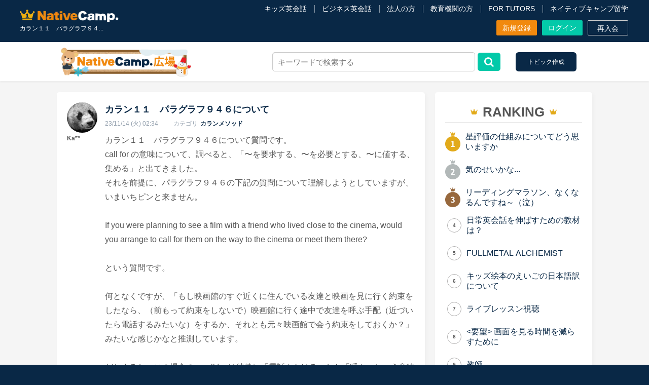

--- FILE ---
content_type: text/html; charset=UTF-8
request_url: https://nativecamp.net/user/message-board/show_related_topic
body_size: 1520
content:
                    
        <li class="contents">
            <div class="content_area">
                <p class="content fs_16">
                    <a class="msg-title mb--text-length-control max-row-1" href="https://nativecamp.net/message-board/detail/82034">
                        カランステージ１１パラグラフ９４４について                     </a>
                </p>
                <div class="d_flex j_c_left a_i_center">
                                            <p class="content_ttl">カランメソッド</p>
                                        <div class="comment-count">
                        <p>2</p>
                    </div>
                </div>
            </div>
        </li>
                    
        <li class="contents">
            <div class="content_area">
                <p class="content fs_16">
                    <a class="msg-title mb--text-length-control max-row-1" href="https://nativecamp.net/message-board/detail/20902">
                        カランステージ4と5の下記の文章ですが、日本語で訳すとどういう風になるのでしょうか？何となく言っていることはわかるのですが、カランの音声の答えを聞いているとわからなくなってきました。カランステージ4　...                     </a>
                </p>
                <div class="d_flex j_c_left a_i_center">
                                        <div class="comment-count">
                        <p>6</p>
                    </div>
                </div>
            </div>
        </li>
                    
        <li class="contents">
            <div class="content_area">
                <p class="content fs_16">
                    <a class="msg-title mb--text-length-control max-row-1" href="https://nativecamp.net/message-board/detail/11541">
                        カランについて今やっているキャンペーンでカランを受け始めました。レベルチェック後、ステージ1からのスタートでして、必ず復習から始まると認識していたのですが、今５回受け終わりましたが一度も復習はありま...                     </a>
                </p>
                <div class="d_flex j_c_left a_i_center">
                                            <p class="content_ttl">講師</p>
                                        <div class="comment-count">
                        <p>3</p>
                    </div>
                </div>
            </div>
        </li>
                    
        <li class="contents">
            <div class="content_area">
                <p class="content fs_16">
                    <a class="msg-title mb--text-length-control max-row-1" href="https://nativecamp.net/message-board/detail/16476">
                        カランで意味が分からない文章があります。もし、わかる方がいらっしゃれば教えて頂けると助かります。カラン１１　パラグラフ955Why is it particularly important for people who live in apartments to be con...                     </a>
                </p>
                <div class="d_flex j_c_left a_i_center">
                                        <div class="comment-count">
                        <p>2</p>
                    </div>
                </div>
            </div>
        </li>
                    
        <li class="contents">
            <div class="content_area">
                <p class="content fs_16">
                    <a class="msg-title mb--text-length-control max-row-1" href="https://nativecamp.net/message-board/detail/24482">
                        笑って下さいませ。カランレッスンでは、講師が前回のパラグラフの確認をしてから本日のレッスンが進みますね。その際、講師が言ったところが違った（連続のカランレッスンだった為か、先の講師のメッセージがま...                     </a>
                </p>
                <div class="d_flex j_c_left a_i_center">
                                        <div class="comment-count">
                        <p>13</p>
                    </div>
                </div>
            </div>
        </li>
                    
        <li class="contents">
            <div class="content_area">
                <p class="content fs_16">
                    <a class="msg-title mb--text-length-control max-row-1" href="https://nativecamp.net/message-board/detail/78715">
                        カランステージ８　パラグラフ６９４について                     </a>
                </p>
                <div class="d_flex j_c_left a_i_center">
                                            <p class="content_ttl">カランメソッド</p>
                                        <div class="comment-count">
                        <p>6</p>
                    </div>
                </div>
            </div>
        </li>
                    
        <li class="contents">
            <div class="content_area">
                <p class="content fs_16">
                    <a class="msg-title mb--text-length-control max-row-1" href="https://nativecamp.net/message-board/detail/11443">
                        カランメソッドについて。現在カランステージ１の序盤をやっているのですが、カウンセリングではカランのレッスンはほぼ復習的な内容をしめる、と聞いていたのですが現在お願いしている先生では復習の時間が全く...                     </a>
                </p>
                <div class="d_flex j_c_left a_i_center">
                                        <div class="comment-count">
                        <p>12</p>
                    </div>
                </div>
            </div>
        </li>
                    
        <li class="contents">
            <div class="content_area">
                <p class="content fs_16">
                    <a class="msg-title mb--text-length-control max-row-1" href="https://nativecamp.net/message-board/detail/36900">
                        カラン初心者です。カランは6パラグラフ復習のパートで戻ると思うのですが、6パラグラフというのは、6lessonということですか？                     </a>
                </p>
                <div class="d_flex j_c_left a_i_center">
                                            <p class="content_ttl">講師</p>
                                        <div class="comment-count">
                        <p>1</p>
                    </div>
                </div>
            </div>
        </li>
                    
        <li class="contents">
            <div class="content_area">
                <p class="content fs_16">
                    <a class="msg-title mb--text-length-control max-row-1" href="https://nativecamp.net/message-board/detail/41416">
                        NATIONAL GEOGRAPHIC（FOUNDATIONS）テキストで、p.77, Unit 6A、 PLANTING FOR THE PLANET　のパラグラフA の中の、次の文章Nobody thought much would come of a nine-year-old’s school project.について、文...                     </a>
                </p>
                <div class="d_flex j_c_left a_i_center">
                                        <div class="comment-count">
                        <p>2</p>
                    </div>
                </div>
            </div>
        </li>
                    
        <li class="contents">
            <div class="content_area">
                <p class="content fs_16">
                    <a class="msg-title mb--text-length-control max-row-1" href="https://nativecamp.net/message-board/detail/16881">
                        最近、カラン(ステージ2)をはじめたばかりです。アプリを使用しているので教材は今のところまだ購入していません 。先生によって、reading partに移る時間が違うので(ラスト4分だったり3分だったり) 会話練習とre...                     </a>
                </p>
                <div class="d_flex j_c_left a_i_center">
                                            <p class="content_ttl">講師</p>
                                        <div class="comment-count">
                        <p>4</p>
                    </div>
                </div>
            </div>
        </li>
    

--- FILE ---
content_type: text/css
request_url: https://nativecamp.net/user/css/modal.css?v=e53782809a9
body_size: 75539
content:
@charset "utf-8";

html:lang(zh-tw) body {
	font-family: "Noto Sans TC", "Noto Sans", sans-serif;
}

/* dialog_rating */
.dialog_rating{
	padding: 40px 130px 40px;
	border: none;
}
.dialog_rating .modal_inner{
	max-width: 94rem;
}

.dialog_rating .modal_inner .ui_mark.required:after{
	background: #f0295d;
}
.dialog_rating .modal_inner .c_required{
	color: #f0295d;
}
.dialog_rating .rating_data_inner .review_cancel {
	margin-right: -20px;
}
.dialog_rating .rating_data_inner .review_cancel a{
	color: #00acee;
	border: #00acee 1px dashed;
	border-radius: 30px;
	padding: 10px 15px;
	line-height: 1;
	transition: all 0.2s linear;
}
.dialog_rating .rating_data_inner > .review_cancel a:hover{
	color: #3dc8ff;
	border-color: #3dc8ff;
}
.dialog_rating .btn_comment_wrap .btn_comment{
	text-decoration: none;
	border-bottom: 1px solid #00acee;
}
.dialog_rating .btn_comment_wrap .btn_comment:before{
	font-family: 'fontAwesome';
	content: '\f107';
}
.dialog_rating .btn_comment_wrap .btn_comment.on:before{
	content: '\f106';
}
.dialog_rating .rating_data_form_wrap .rating_data_inner .rating_data .rating:after{
	content: '';
	width: 100%;
	margin: 30px auto 0;
	background: linear-gradient(to right,#8acbd6 40%, #f1c93a);
	display: block;
}
.dialog_rating .rating_data_form_wrap .rating_data_inner .rating_data dt img{
	width: 110px;
	height: 110px;
	display: block;
	border-radius: 50%;
	border: 1px solid #E2E2E2;
	box-shadow: 0px 0px 6px rgba(0,0,0,0.1);
	margin: 0 auto;
}
.dialog_rating .rating_data_form_wrap .rating_data_inner .rating_data dd{
	vertical-align: top;
	padding: 20px 25px 25px;
}
.dialog_rating .rating{
	direction: rtl;
}
.dialog_rating .rating > .wrap{
	margin-left: 50px;
}
.dialog_rating .rating .star{
	display:inline-block;
	margin-right:60px;
	vertical-align:middle;
	cursor:pointer;
	-webkit-tap-highlight-color:rgba(0, 0, 0, 0);
	white-space:nowrap;
	position:relative;
}
.dialog_rating .rating .star:before{
	display:inline-block;
	font-family: FontAwesome;
	content: "\f005";
	width:40px;
	height:40px;
	font-size: 40px;
	font-size: 4rem;
	color: #ccc;
}
.dialog_rating .rating .star.rating_rate5:before{
	transform: scale(1.2);
	height: 45px;
}
.dialog_rating .rating .star > .star_txt{
	position: absolute;
	top:40px;
	width: 100px;
	right:-30px;
	white-space:break-spaces;
	color: #999;
	margin-top: 8px;
	direction: ltr;
	font-weight: bold;
}
.dialog_rating .rating .star.rating_rate5 .star_txt{
	margin-top: 10px;
}

/* bug fix for android */
.dialog_rating .rating input:checked + .wrap {
	font-size:inherit;
}
/*  */

.dialog_rating .rating input:checked ~ .wrap .star:before {
	color:#fcc926;
}
.dialog_rating .rating_data_form_wrap .rating_data_inner textarea{
	background-color:#fff;
	line-height: 1.786;
	font-size: 1.4rem;
}
.dialog_rating .rating_data_form_wrap .rating_data_inner .comment_box_normal{
	margin: 0 auto;
	display: none;
}
.dialog_rating .rating_data_form_wrap .rating_data_inner .comment_box_normal .comment_gray_erea{
	padding: 20px 10px;
	background: #f0f0f5;
	margin-top: 10px;
	margin: 12px auto 10px;
	box-sizing: border-box;
}
.dialog_rating .rating_data_form_wrap .rating_data_inner .review_notice_wrap > p{
	display: inline-block;
}

/*-----------------------------------*/
/* .dialog_rating_complete
/*-----------------------------------*/
.dialog_rating_complete{
	padding: 70px 70px 50px;
}
.dialog_rating_complete .modal_inner{
	width: 600px;
}
.dialog_rating_complete .modal_inner .d_table{
	table-layout: fixed;
	margin: 0 auto;
	border-spacing: 40px 0px;
	width: 480px;
}
/*--------------------------------------------------------*/
/* campaign_toeictest
/*--------------------------------------------------------*/
.page_wrap--campaign_toeictest .heading_bar{
	background-color: #002077;
}
.page_wrap--campaign_toeictest .campaign_desc.campaign_desc_flow dt{
	color: #002077 !important;
}
.page_wrap--campaign_toeictest .campaign_desc.campaign_desc_flow dt .step{
	background: #002077 !important;
}
.stamp_rally{
	background: #8FCEFD;
	padding:4rem 5rem;
	max-width: 60rem;
	margin: 0 auto;
}
.stamp_rally .heading{
	color: #fff;
	font-weight: bold;
	margin-bottom: 2rem;
	text-align: center;
	padding: 1rem;
	background-color: #002077;
}
.stamp_rally .period{
	font-size: 1.8rem !important;
}
/*-----------------------------------*/
/* dialog_cs_history_detail
/*-----------------------------------*/
.dialog_cs_history_detail .cs_history_detail_wrap .cs_title {
	font-size: 2rem;
	text-align: center;
	font-weight: bold;
	margin-bottom: 20px;
}
/*-----------------------------------*/
/* dialog_rating_staff
/*-----------------------------------*/
.dialog_rating_staff .modal_inner .btn_wrap .btn_style{
	min-width: 180px;
	border-radius: 6px;
	box-sizing: border-box;
}
.stamp_rally .period span{
	color: #D92A28;
	font-size: 2.6rem !important;
	margin:0 0.4rem;
}
.stamp_rally .progress{
	margin-bottom: 2.4rem;
	padding: 0.4rem 1.2rem 0;
	background:#fff;
	border-radius:5px;
}
.stamp_rally .progress p{
	font-size: 1.8rem !important;
	font-weight: bold;
	text-align: center;
}
.stamp_rally .progress p span{
	color: #D92A28;
	font-size: 3.6rem;
	margin:0 0.8rem;
}
.stamp_rally .cource{
	display: flex;
	align-items: center;
	justify-content: space-between;
}
.stamp_rally .cource:nth-child(even){
	flex-direction: row-reverse;
	}
.dialog_rating_staff .modal_inner .btn_wrap .btn_style.disabled{
	background: #ccc !important;
	color: #fff !important;
}
.stamp_rally .cource + .cource {
	margin-top: 1.5rem;
}
.dialog_rating_staff{
	padding: 40px 60px 40px;
	border: none;
}
.dialog_rating_staff .modal_inner{
	width: 650px;
}
.dialog_rating_staff .modal_inner .ui_mark.required:after{
	background: #f0295d;
}
.dialog_rating_staff .modal_inner .c_required{
	color: #f0295d;
}
/*---------------------------------*/
/*-------- New Rating Star --------*/
/*---------------------------------*/
.dialog_rating_staff .rating_radio_wrap {
	margin: 0 auto 3rem;
	max-width: 500px;
}
.dialog_rating_staff .rating_radio_group * {
	box-sizing: border-box;
}
.dialog_rating_staff .rating_radio_group {
	display: flex;
	flex-flow: row-reverse;
	align-items: stretch;
	margin-left: -1rem;
	margin-right: -1rem;
	position: relative;
	padding-bottom: 3.5rem;
}
.dialog_rating_staff .rating_radio_group.rating_group_three_star {
	display: flex;
	flex-flow: row-reverse;
	align-items: stretch;
	margin-left: -1rem;
	margin-right: -1rem;
	position: relative;
	padding-bottom: 3.5rem;
	justify-content: center;
}
.dialog_rating_staff .rating_radio_group:after {
	content: '';
	display: block;
	position: absolute;
	width: calc(100% - 2rem);
	height: 1.5rem;
	background: linear-gradient(to right,#8acbd6 40%, #f1c93a);
	bottom: 0;
	left: 1rem;
}
.dialog_rating_staff .rating_radio_group input {
	position: absolute;
	visibility: hidden;
	top: -99999px;
}
.dialog_rating_staff .rating_radio_group .label_wrap {
	width: 20%;
	padding: 0 1rem;
	text-align: center;
}
.dialog_rating_staff .rating_radio_group.rating_group_three_star .label_wrap {
	width: 25%;
	padding: 0 1rem;
	text-align: center;
}
.dialog_rating_staff .rating_radio_group .rating_radio_label {
	height: 100%;
	display: flex;
	flex-direction: column;
}
.dialog_rating_staff .rating_radio_group .rating_radio_label:hover {
	cursor: pointer;
}
.dialog_rating_staff .rating_radio_group .rating_radio_label .star_wrap {
	transition: color 0.2s ease-in-out;
	color: #ccc;
}
.dialog_rating_staff .rating_radio_group .rating_radio_label .star_wrap i.fa {
	font-size: 4rem;
}
.dialog_rating_staff .rating_radio_group .rating_radio_label .star_txt {
	flex: 1;
	display: flex;
	align-items: center;
	justify-content: center;
	font-size: 1.2rem;
	line-height: 1.5;
	color: #555;
}
/* star color */
.dialog_rating_staff .rating_radio_group.style_value_5 input:nth-child(1) ~ .label_wrap .rating_radio_label .star_wrap {
	color: #fcc926;
}
.dialog_rating_staff .rating_radio_group.style_value_4 input:nth-child(3) ~ .label_wrap .rating_radio_label .star_wrap {
	color: #fcc926;
}
.dialog_rating_staff .rating_radio_group.style_value_3 input:nth-child(5) ~ .label_wrap .rating_radio_label .star_wrap {
	color: #fcc926;
}
.dialog_rating_staff .rating_radio_group.style_value_2 input:nth-child(7) ~ .label_wrap .rating_radio_label .star_wrap {
	color: #fcc926;
}
.dialog_rating_staff .rating_radio_group.style_value_1 input:nth-child(9) ~ .label_wrap .rating_radio_label .star_wrap {
	color: #fcc926;
}
.dialog_rating_staff .rating_radio_group.rating_group_three_star.style_value_3 input:nth-child(1) ~ .label_wrap .rating_radio_label .star_wrap {
	color: #fcc926;
}
.dialog_rating_staff .rating_radio_group.rating_group_three_star.style_value_2 input:nth-child(3) ~ .label_wrap .rating_radio_label .star_wrap {
	color: #fcc926;
}
.dialog_rating_staff .rating_radio_group.rating_group_three_star.style_value_1 input:nth-child(5) ~ .label_wrap .rating_radio_label .star_wrap {
	color: #fcc926;
}
.stamp_rally .cource + .cource .cource-item:first-child::before{
	content: "";
	display: block;
	width: 1rem;
	height: 1.5rem;
	background: #002077;
	position: absolute;
	top: -1.5rem;
	left: 50%;
	margin-left: -0.5rem;
}
.stamp_rally .cource .cource-item{
	width: 100%;
	position: relative;
}
.dialog_rating_staff .rating_data_form_wrap .rating_data_inner textarea{
	background-color:#fff;
	line-height: 1.5;
}

.dialog_rating_staff .rating_data_form_wrap .rating_data_inner .rating_desc .text_one_star,
.dialog_rating_staff .rating_data_form_wrap .rating_data_inner .rating_desc .text_default {
	width: 570px;
	margin-left: auto;
	margin-right: auto;
}
.dialog_rating_staff .rating_data_form_wrap .rating_data_inner .rating_desc .text_one_star {
	display: none;
}
.dialog_rating_staff .rating_data_form_wrap .rating_data_inner .ui_mark.required:after,
.dialog_rating_staff .rating_data_form_wrap .rating_data_inner .ui_mark.optional:after {
	content: '';
	display: none;
}
.dialog_rating_staff .rating_data_form_wrap .textarea_desc .desc_required,
.dialog_rating_staff .rating_data_form_wrap.comment_required .textarea_desc .desc_default {
	display: none;
}
.dialog_rating_staff .rating_data_form_wrap.comment_required .desc_required,
.dialog_rating_staff .rating_data_form_wrap .desc_default {
	display: block;
}
.dialog_rating_staff .rating_data_form_wrap .rating_data_inner .ui_mark.optional,
.dialog_rating_staff .rating_data_form_wrap .rating_data_inner .ui_mark.required {
	background-color: #555;
	color: #fff;
	font-size: 16px;
	font-size: 1.6rem;
	padding: 3px 15px;
	display: inline-block;
}
.dialog_rating_staff .rating_data_form_wrap .rating_data_inner .ui_mark.required {
	background-color: #f0295d;
}
.dialog_rating_staff .rating_data_form_wrap .rating_data_inner .review_notice_wrap > p{
	display: inline-block;
}

/*-----------------------------------*/
/* .dialog_rating_complete
/*-----------------------------------*/
.dialog_rating_complete{
	padding: 70px 70px 50px;
}
.dialog_rating_complete .modal_inner{
	width: 600px;
}
.dialog_rating_complete .modal_inner .d_table{
	table-layout: fixed;
	margin: 0 auto;
	border-spacing: 40px 0px;
	width: 480px;
}

/*-----------------------------------*/
/* modal window common style
/*-----------------------------------*/
#modal_overlay {
    position: fixed;
    z-index:10000;
    top: 0px;
    left: 0px;
    height:100%;
    width:100%;
    background: #000;
    display: none;
}
.modal_window{
	padding: 30px;
	background: #fff;
	border: solid 4px #555;
	border-radius: 10px;
	max-width: 720px;
	/*width: 960px;*/
	box-shadow: 0 0 10px 0 rgba(0,0,0,0.2);
	color: #000;
}
.modal_window--flex{
	top: 0 !important;
	bottom: 0 !important;
	left: 0 !important;
	right: 0 !important;
	margin: auto !important;
	box-sizing: border-box;
}
.modal_window .btn_close {
	position: absolute;
	top: -2.7rem;
	right: -2.8rem;
	display: block;
	width: 5.5rem;
	height: 5.5rem;
	background: url(https://nativecamp-public-web-production.s3.ap-northeast-1.amazonaws.com/user/webroot/images/coin/icon/modal_close-button.png) no-repeat 0 0;
	cursor: pointer
}
.modal_window .btn_close--inner{
	top: 4px;
	right: 4px;
}
.modal_window .btn_close--inner_2{
	top: -1px;
	right: -2px;
}
/* disable overlay click */
.modal_window.static_overlay:after{
	display: block;
	content: '';
	position: fixed;
	top: 0;
	bottom: 0;
	left: 0;
	right: 0;
	margin: auto;
	background: transparent;
	z-index: -1;
}
/*----------------------------------------------*/
/* color style
/*----------------------------------------------*/
.c_red{ color: #f14444 !important; }
.c_green{ color: #16a9b2 !important; }
.c_blue{ color: #00acee !important; }
.c_yellow{ color: #b2a516 !important; }
.c_nc_yellow{ color: #f1890e !important; }
.c_gray{ color: #999 !important; }
.c_white{ color: #fff !important; }
.c_indigo{ color: #465e74 !important; }
.c_orange { color: #f1890e !important; }


/*-----------------------------------*/
/* modal dialog common style
/*-----------------------------------*/
.modal_window.dialog h3{
	margin: 0 0 15px;
	padding: 0;
	font-size: 24px;
	font-size: 2.4rem;
	text-align: center;
	line-height: 1.5;
}
.modal_window.dialog p{
	font-size: 16px;
	font-size: 1.6rem;
	line-height: 1.5;
}
.modal_window.dialog .rating_bad_tag_select .question, 
.modal_window.dialog .rating_good_tag_select .question{
	font-size: 1.8rem;
	line-height: 1.389;
}
.modal_window.dialog input[type='text'],
.modal_window.dialog input[type='password'],
.modal_window.dialog input[type='tel'],
.modal_window.dialog select{
	background: #fff;
}
.modal_window.dialog .dialog_inner{
	margin-bottom: 20px;
	border-bottom: #f4f4f4 solid 1px;
}
.modal_window.dialog .dialog_inner > div{
	padding: 10px 30px;
	margin: 0 -30px;
}
.modal_window.dialog .dialog_inner > div:nth-child(odd){
	background: #f4f4f4;
}
.modal_window.dialog .dialog_inner > div:nth-child(even){
	background: #fff;
}
.modal_window.dialog .dialog_inner .t_item{
	min-width: 85px;
	display: inline-block;
	font-weight: bold;
	font-size: 14px;
	font-size: 1.4rem;
	float: left;
	line-height: 38px;
	text-align: right;
	margin-right: 10px;
}
.modal_window.dialog .dialog_inner > div.half > div{
	width: 50%;
	float: right;
}
.modal_window.dialog .dialog_inner > div.half > div:first-child{
	float: left;
}
.modal_window.dialog .dialog_inner .radios li,
.modal_window.dialog .dialog_inner .checkboxs li{
	float: left;
	margin-right: 10px;
	line-height: 38px;
}

.modal_window.dialog .btn_wrap{
	margin-top: 20px;
}
.modal_window .notice_area{
	background: #f9f9f9;
	padding: 15px;
	border-radius: 5px;
}
.modal_window .notice_area .ui_notice_list ul li{
	font-size: 12px;
	font-size: 1.2rem;
}

/* lesson data */
.modal_window.dialog .lesson_data{
	font-size: 15px;
	font-size: 1.5rem;
	text-align: center;
}
.modal_window.dialog .lesson_data .thumb{
	width: 100px;
	height: 100px;
	margin: 0 auto 0;
}
.modal_window.dialog .lesson_data .thumb img{
	width: 100px;
	height: 100px;
	border-radius: 50%;
}
.modal_window.dialog .lesson_data .name_area .name{
	display: block;
	font-size: 1.6rem;
	font-size: 16px;
	font-weight: bold;
	color: #555;
	text-align: center;
}
.modal_window.dialog .lesson_data .name_area .kana{
	display: block;
	color: #999;
	font-size: 10px;
	font-size: 1.0rem;
	text-align: center;
}
.modal_window.dialog .lesson_data table{
	width: auto;
	min-width: 300px;
	max-width: 500px;
	margin: 0 auto;
	font-size: 15px;
	font-size: 1.5rem;
	line-height: 1.5;
}
.modal_window.dialog .lesson_data table th,
.modal_window.dialog .lesson_data table td{
	/*width: 50%;*/
}
.modal_window.dialog .lesson_data table th{
	min-width: 90px;
	text-align: center;
	white-space: nowrap;
	background: #eee;
	border: #fff solid 1px;
	padding: 5px 10px;
	font-weight: normal;
}
.modal_window.dialog .lesson_data table tr:first-child th{
	border-top: #eee solid 1px;
}
.modal_window.dialog .lesson_data table tr:last-child th{
	border-bottom: #eee solid 1px;
}
.modal_window.dialog .lesson_data table td{
	text-align: left;
	border: #eee solid 1px;
	padding: 5px 10px;
}

/* notice */
.modal_window.dialog .modal_notice{
	width: 656px;
}
.modal_window.dialog .modal_notice li{
	font-size: 14px;
	font-size: 1.4rem;
	line-height: 1.5;
	margin-top: 5px;
	padding-left: 1em;
	text-indent: -1em;
}
.modal_window.dialog .modal_notice li:before{
	content: '※';
}
.modal_window.dialog .modal_notice li:first-child{
	margin-top: 0;
}

/* btn_table */
.btn_table{
	margin: 0 -10px;
}
.btn_table ul{
	display: table;
	table-layout: fixed;
	min-width: 650px;
	border-spacing: 10px;
	margin: 0 auto;
}
.btn_table li{
	display: table-cell;
	vertical-align: top;
}
.btn_table li .btn_style{
	width: 100%;
	min-width: inherit;
	box-sizing: border-box;
}
.btn_table-2 li{
	width: 50%;
}
.btn_table-3 li{
	width: 33.33%;
}
.btn_table-4 li{
	width: 25%;
}

/* multiline button */
.modal_window .btn_style .multiline{
	display: inline-block;
	padding-top: 4px;
	font-size: 14px;
	font-size: 1.4rem;
	line-height: 1.5;
}

/*-----------------------------------*/
/* diaolog individual styles
/*-----------------------------------*/

/*-----------------------------------*/
/* #dialog_message_search
/*-----------------------------------*/
#dialog_message_search .dialog_search_inner input[type='text']{
	display: inline;
	width: 550px;
}
#dialog_message_search .dialog_search_inner{
	margin-bottom: 20px;
	border-bottom: 1px solid #f6f6f6;
}
#dialog_message_search .dialog_search_inner .keyword{
	text-align: center;
}
#dialog_message_search .dialog_search_inner .filter{
	margin: 10px auto 10px;
}
#dialog_message_search .dialog_order_inner .order{
	text-align: center;
}
#dialog_message_search .dialog_order_inner .order select{
	width: auto;
	background: #fff;
}

/*-----------------------------------*/
/* #dialog_message_search_personal
/*-----------------------------------*/
#dialog_message_search_personal .dialog_search_inner input[type='text']{
	display: inline;
	width: 550px;
}
#dialog_message_search_personal .dialog_search_inner{
	margin-bottom: 20px;
	border-bottom: 1px solid #f6f6f6;
}
#dialog_message_search_personal .dialog_search_inner .keyword{
	text-align: center;
}
#dialog_message_search_personal .dialog_search_inner .filter{
	width: 480px;
	margin: 10px auto 10px;
}
#dialog_message_search_personal .dialog_order_inner .order{
	text-align: center;
}
#dialog_message_search .dialog_order_inner .order select{
	width: auto;
	background: #fff;
}

/*-----------------------------------*/
/* #dialog_schedule_reserve_confirm
/*-----------------------------------*/
.modal_window .textbook_confirm_area_wrap{
	width: 660px;
	margin: 0 auto;
}
.modal_window .textbook_confirm_area{
	border: #ccc solid 3px;
	border-radius: 6px;
	padding: 5px;
	font-size: 16px;
	font-size: 1.6rem;
	position: relative;
}
.modal_window .textbook_confirm_area table{
	margin: 0 auto;
}
.modal_window .textbook_confirm_area table td:before{
	content: ':';
	margin-right: 10px;
}
.modal_window .textbook_confirm_area table td.content-none:before{
	content: none;
}
.modal_window .textbook_confirm_area table th,
.modal_window .textbook_confirm_area table td{
	padding: 10px 5px;
}
.modal_window .textbook_confirm_area table td.content-none{
	padding-left: 20px;
	padding-top: 0;
	font-family: "Noto Sans JP", sans-serif;
	color: #555555;
}
.modal_window .textbook_confirm_area table td .ic_textbook{
	position: relative;
	top: -3px;
	vertical-align: middle;
}

/*-----------------------------------*/
/* dialog_schedule_reserve_complete
/*-----------------------------------*/
.dialog_schedule_reserve_complete{
}
.dialog_schedule_reserve_complete .btn_facebook{
	background: #3c599f !important;
	border: none !important;
	text-shadow: none;
	font-size: 16px;
	font-size: 1.6rem;
}
.dialog_schedule_reserve_complete .btn_facebook:hover{
	background: #5877C3 !important;
}
.dialog_schedule_reserve_complete .btn_google{
	background: #d94a38 !important;
	border: none !important;
	text-shadow: none;
	font-size: 16px;
	font-size: 1.6rem;
}
.dialog_schedule_reserve_complete .btn_google:hover{
	background: #F05946 !important;
}
.dialog_schedule_reserve_complete .link_list{
	text-align: center;
	font-size: 0;
}
.dialog_schedule_reserve_complete .link_list li{
	display: inline-block;
	font-size: 16px;
	font-size: 1.6rem;
}
.dialog_schedule_reserve_complete .link_list li + li{
	margin-left: 30px;
}
.dialog_schedule_reserve_complete .btn_blue-ss{
	background: #0B41A0;
	text-shadow: none;
}
.dialog_schedule_reserve_complete .btn_blue-ss:hover{
	opacity: 0.6;
}
/*-----------------------------------*/
/* #dialog_schedule_reserve_cancel
/*-----------------------------------*/
#dialog_schedule_cancel .reserve_cancel_wrap{
	margin: 0 auto;
	padding: 25px 0;
}
#dialog_schedule_cancel .reserve_cancel_wrap ul{
line-height: 1.5;
font-size: 15px;
}
#dialog_schedule_cancel .reserve_content {
	max-width: 360px;
	width: 100%;
	margin: 0 auto;
}
#dialog_schedule_cancel .reserve_content .time{
	font-weight: bold;
}
#dialog_schedule_cancel .reserve_content .name{
	color: #888;
}
#dialog_schedule_cancel .lesson-data-wrap{
	display: flex;
	justify-content: space-between;
	align-items: flex-start;
}
#dialog_schedule_cancel .lesson-data-wrap .col_right{
	margin-left: 20px;
	text-align: right;
}
#dialog_schedule_cancel .teacher_data{
	text-align: center;
}
#dialog_schedule_cancel .teacher_data .thumb > img {
	display: block;
	margin: 0 auto;
	width: 70px;
	height: 70px;
	border-radius: 50%;
	border: 1px solid #E2E2E2;
	box-shadow: 0px 0px 6px rgb(0 0 0 / 10%);
}
#dialog_schedule_cancel .teacher_data .name-jp{
	font-size: 1.2rem;
}
#dialog_schedule_cancel .lesson-data-wrap .lesson-data{
	font-size: 1.5rem;
}
#dialog_schedule_cancel .reserve_content .cancellation_reason_txt{
	max-height: 100px;
	overflow: auto;
	word-break: break-word;
}
/*-----------------------------------*/
/* #dialog_schedule_reserve_cancel
/*-----------------------------------*/
#dialog_inquiry_search .esb-displayer{
	width: 400px;
}

/*-----------------------------------*/
/* .dialog_schedule_reserve_request_cancel
/*-----------------------------------*/
#dialog_schedule_reserve_request_cancel .textbook_confirm_area .col_wrap{
	display: table;
	margin: auto;
}
#dialog_schedule_reserve_request_cancel .textbook_confirm_area .col_wrap .col_left,
#dialog_schedule_reserve_request_cancel .textbook_confirm_area .col_wrap .col_right{
	display: table-cell;
	vertical-align: middle;
}
#dialog_schedule_reserve_request_cancel .textbook_confirm_area .col_wrap .col_left{
}
#dialog_schedule_reserve_request_cancel .textbook_confirm_area .col_wrap .col_left figure{
	width: 70px;
	height: 70px;
}

#dialog_schedule_reserve_request_cancel .textbook_confirm_area .col_wrap .col_left figure.teacher-image{
	margin: auto;
}

#dialog_schedule_reserve_request_cancel .textbook_confirm_area .col_wrap .col_left figure img{
	display: block;
	width: 100%;
	height: 100%;
	border-radius: 50%;
}
#dialog_schedule_reserve_request_cancel .textbook_confirm_area .col_wrap .col_right{
	padding-left: 20px;
}
#dialog_schedule_reserve_request_cancel .textbook_confirm_area .col_wrap .col_right p{
	font-size: 15px;
	font-size: 1.5rem;
}

/*-----------------------------------*/
/* #modal_user_profile
/*-----------------------------------*/
#modal_user_profile{
	padding: 0;
}
#modal_user_profile .ttl{
	padding: 15px;
	background: #555;
	color: #fff;
	font-size: 18px;
	font-size: 1.8rem;
}
#modal_user_profile .profile_data{
	font-size: 14px;
	font-size: 1.4rem;
	text-align: left;
	/* fix 20141022 >>> */
	max-height: 500px;
	overflow: scroll;
	overflow-x: hidden;
	/* <<< */
}
#modal_user_profile .profile_data tr:first-child{
	border-top: none;
}
#modal_user_profile .profile_data tr{
	border-top: #ddd 1px solid;
}
#modal_user_profile .profile_data th,
#modal_user_profile .profile_data td{
	padding: 15px;
}
#modal_user_profile .profile_data th{
	font-weight: bold;
	color: #aaa;
	width: 220px;
}
#modal_user_profile .profile_data td{
	width: 260px;
	padding-left: 0;
}
#modal_user_profile .profile_data td li{
	line-height: 1.5;
	margin-top: 5px;
}
#modal_user_profile .profile_data td li:first-child{
	margin-top: 0;
}

/*-----------------------------------*/
/* #dialog_select_text_lesson
/*-----------------------------------*/
#dialog_select_text_lesson .modal_window{
	width:100% !important;
	max-width:680px !important;
	min-width:320px !important;
}
#dialog_select_text_lesson .modal_window .btn_close--inner_2{
	top: 4px;
	right: 25px;
}
#dialog_select_text_lesson .modal_window .lesson_text_content{
	position:absolute;
	width:100%;
}
#dialog_select_text_lesson .modal_window_inner{
	position:relative;
	height:100%;
	width:100%;
	overflow: scroll;
	overflow-x: hidden;
}
#dialog_select_text_lesson{
	width: 100% !important;
	max-width: 680px !important;
	min-width: 350px !important;
	height:80%;
	/*width: 680px;
	min-height: 690px;  fix 20141017*/
	padding: 0 0 25px;
	margin:auto auto !important;
	top:0 !important;
	bottom:0 !important;
	left:0 !important;
	right:0 !important;
}
#dialog_select_text_lesson h3{
	padding: 15px;
	background: #555;
	color: #fff;
	font-size: 22px;
	font-size: 2.2rem;
	font-weight: bold;
	text-align: left;
	margin-bottom: 0;
}
#dialog_select_text_lesson .lesson_level_list_wrap{
	padding: 15px 50px 40px;
	box-shadow: 0 -5px 5px 0 rgba(0,0,0,0.1) inset;
}
#dialog_select_text_lesson .lesson_level_list_wrap p{
	font-weight: bold;
	margin-bottom: 15px;
}
#dialog_select_text_lesson .lesson_level_list ul{
	margin-right: -100px;
}
#dialog_select_text_lesson .lesson_level_list li{
	position: relative;
	display: block;
	min-width: 123px;
	height: 52px;
	line-height: 52px;
	text-align: center;
	border-radius: 4px;
	background: #e3e3e3;
	font-size: 24px;
	font-size: 2.4rem;
	font-weight: bold;
	color: #555;
	float: left;
	margin-right: 30px;
	cursor: pointer;
	-webkit-transition: all 0.2s linear;
	transition: all 0.2s linear;
}
#dialog_select_text_lesson .lesson_level_list li:before,
#dialog_select_text_lesson .lesson_level_list li:after{
	display: none;
	bottom: -45px;
	left: 50%;
	border: solid transparent;
	content: " ";
	height: 0;
	width: 0;
	position: absolute;
	pointer-events: none;
	z-index: 1;
	transition: all 0.2s ease;
}
/*
#dialog_select_text_lesson .lesson_level_list li:before{
	border-color: rgba(85, 85, 85, 0);
	border-bottom-color: #555;
	border-width: 26px;
	margin-left: -26px;
}
#dialog_select_text_lesson .lesson_level_list li:after{
	border-color: rgba(255, 255, 255, 0);
	border-bottom-color: #fff;
	border-width: 20px;
	margin-left: -20px;
}
#dialog_select_text_lesson .lesson_level_list li.on:before,
#dialog_select_text_lesson .lesson_level_list li.on:after{
	display: block;
}
*/
#dialog_select_text_lesson .lesson_level_list li.on{
	background: #ff194a;
	color: #fff;
}
#dialog_select_text_lesson .lesson_text_list_wrap{
	position: relative;
	border-top: solid 5px #555;
	padding: 30px 30px 0;
	box-sizing:border-box;
	width:100%;
}
#dialog_select_text_lesson .lesson_text_list_wrap:before,
#dialog_select_text_lesson .lesson_text_list_wrap:after{
	left: 21%;
	border: solid transparent;
	content: " ";
	height: 0;
	width: 0;
	position: absolute;
	pointer-events: none;
	z-index: 1;
}
#dialog_select_text_lesson .lesson_text_list_wrap:before{
	top: -52px;
	border-color: rgba(85, 85, 85, 0);
	border-bottom-color: #555;
	border-width: 26px;
	margin-left: -26px;
}
#dialog_select_text_lesson .lesson_text_list_wrap:after{
	top: -40px;
	border-color: rgba(255, 255, 255, 0);
	border-bottom-color: #fff;
	border-width: 20px;
	margin-left: -20px;
}
#dialog_select_text_lesson .lesson_text_list{
	position: relative;
	font-size: 14px;
	font-size: 1.4rem;
	margin-bottom: 15px;
	min-height: 352px;
}
#dialog_select_text_lesson .lesson_text_list ul{
	border: solid 1px #555;
}
#dialog_select_text_lesson .lesson_text_list li{
	position: relative;
	padding: 10px;
	border-top: solid 1px #555;
	cursor: pointer;
	-webkit-transition: all 0.2s linear;
	transition: all 0.2s linear;
}
#dialog_select_text_lesson .lesson_text_list li .ic_clear{
	position: absolute;
	top: 0;
	right: 0;
	display: block;
	width: 136px;
	height: 36px;
	background: url('../images/icon/ribbon_clear.png') no-repeat 0 0;
	z-index: 1;
}
#dialog_select_text_lesson .lesson_text_list li:hover{
	background: #ffe5eb;
}
#dialog_select_text_lesson .lesson_text_list li:first-child{
	border-top: none;
}
#dialog_select_text_lesson .lesson_text_list li .lesson_name{
	font-weight: bold;
}
#dialog_select_text_lesson .lesson_text_list li .lesson_name:after{
	content: '：';
	margin: 0 0.5em;
}
#dialog_select_text_lesson .lesson_text_list li.finished{
	background: #fdfae3;
	color: #bbb;
}
#dialog_select_text_lesson .lesson_text_list li.on{
	background: #ff194a;
	color: #fff;
	font-weight: bold;
}
#dialog_select_text_lesson .lesson_text_list i{
	position: absolute;
	top: 0;
	bottom: 0;
	left: 0;
	right: 0;
	display: block;
	font-size: 28px;
	font-size: 2.8rem;
	width: 1em;
	height: 1em;
	margin: auto;
}
#dialog_select_text_lesson .lesson_text_list_wrap .pager{
	font-weight: bold;
	font-size: 14px;
	font-size: 1.4rem;
	color: #333;
}
#dialog_select_text_lesson .btn_close--inner_2{
	top:0px;
	right:0px;
}
#dialog_select_text_lesson .lesson_text_list_wrap .pager a{
	color: inherit;
}
#dialog_select_text_lesson .lesson_text_list_wrap .pager .disable{
	color: #ccc !important;
	cursor: default;
}
#dialog_select_text_lesson .lesson_text_list_wrap .pager .prev{
	float: left;
	display: inline-block;
	position: relative;
	color: #555;
	background: #fff;
	border: #BEBEBE solid 2px;
	padding: 5px 10px 2px;
	border-radius: 4px;
	font-size: 15px;
	font-size: 1.5rem;
	line-height: 16px;
	-webkit-transition: all 0.2s linear;
	transition: all 0.2s linear;
	margin-left: 10px;
}
#dialog_select_text_lesson .lesson_text_list_wrap .pager .prev:before{
	content: '＜';
	margin-right: 0.2em;
}
#dialog_select_text_lesson .lesson_text_list_wrap .pager .next{
	float: right;
	display: inline-block;
	position: relative;
	color: #555;
	background: #fff;
	border: #BEBEBE solid 2px;
	padding: 5px 10px 2px;
	border-radius: 4px;
	font-size: 15px;
	font-size: 1.5rem;
	line-height: 16px;
	-webkit-transition: all 0.2s linear;
	transition: all 0.2s linear;
	margin-left: 10px;
}
#dialog_select_text_lesson .lesson_text_list_wrap .pager .next:after{
	content: '＞';
	margin-left: 0.2em;
}
/*-----------------------------------*/
/* Modal Lesson Flow
/*-----------------------------------*/
/* common */
.dialog_rating_lesson_connect,
.dialog_rating_lesson_text,
.dialog_rating_complete,
.dialog_rating_cancel,
.dialog_rating_transmission_done{
	padding: 40px 70px 40px;
	/* border: none; */
}
.dialog_rating_lesson_connect .modal_inner,
.dialog_rating_complete .modal_inner{
	width: 595px;
}
.dialog_rating_lesson_connect .modal_inner .top_img,
.dialog_rating_lesson_text .modal_inner .top_img,
.dialog_rating .modal_inner .top_img{
	position: relative;
}
.dialog_rating_lesson_connect .modal_inner .top_img img,
.dialog_rating_lesson_text .modal_inner .top_img img,
.dialog_rating .modal_inner .top_img img{
	display: block;
	margin: 0 auto;
	max-width: 100px;
}
.dialog_rating_lesson_connect .modal_inner .top_img:before,
.dialog_rating_lesson_text .modal_inner .top_img:before,
.dialog_rating .modal_inner .top_img:before,
.dialog_rating_lesson_connect .modal_inner .top_img:after,
.dialog_rating_lesson_text .modal_inner .top_img:after,
.dialog_rating .modal_inner .top_img:after{
	content: "";
	border-bottom: 1px solid #ccc;
	width: 26.3rem;
	position: absolute;
	top: 50%;
	margin: auto;
}
.dialog_rating_lesson_connect .modal_inner .top_img:before,
.dialog_rating_lesson_text .modal_inner .top_img:before,
.dialog_rating .modal_inner .top_img:before{
	left: 0;
}

.dialog_rating_lesson_connect .modal_inner .top_img:after,
.dialog_rating_lesson_text .modal_inner .top_img:after,
.dialog_rating .modal_inner .top_img:after{
	right: 0;
}
.dialog_rating_lesson_connect .modal_inner .rating_data_form_wrap .rating,
.dialog_rating_lesson_text .modal_inner .rating_data_form_wrap .rating{
	display: table;
	width: 100%;
	width: 380px;
	table-layout: fixed;
	margin: 0 auto 0;
	border-spacing: 60px 0;
}
.dialog_rating_lesson_connect .modal_inner .rating_data_form_wrap .rating li,
.dialog_rating_lesson_text .modal_inner .rating_data_form_wrap .rating li{
	display: table-cell;
	vertical-align: middle;
}
.dialog_rating_lesson_connect .rating input,
.dialog_rating .rating input,
.dialog_rating_lesson_text .rating input{
	display:none;
}
.dialog_rating_lesson_connect .modal_inner .rating_data_form_wrap .rating li .rating_icon_btn,
.dialog_rating_lesson_text .modal_inner .rating_data_form_wrap .rating li .rating_icon_btn{
	display: block;
	height: 100px;
	border-radius: 50%;
	box-sizing: border-box;
	position: relative;
	transition: all 0.2s linear;
	cursor: pointer;
	border: 2px solid #0bcafa;
}
.dialog_rating_lesson_connect .modal_inner .rating_data_form_wrap .rating li .rating_icon_btn.ic_bad,
.dialog_rating_lesson_text .modal_inner .rating_data_form_wrap .rating li .rating_icon_btn.ic_bad{
	border: 2px solid #f36575;
}
.dialog_rating_lesson_connect .modal_inner .rating_data_form_wrap .rating li .rating_icon_btn,
.dialog_rating_lesson_text .modal_inner .rating_data_form_wrap .rating li .rating_icon_btn{
	background : url(../images/icon/ic-good.png) no-repeat center center;
	display:block;
}
.dialog_rating_lesson_connect .modal_inner .rating_data_form_wrap .rating li input:checked ~ .rating_icon_btn,
.dialog_rating_lesson_text .modal_inner .rating_data_form_wrap .rating li input:checked ~ .rating_icon_btn,
.dialog_rating_lesson_connect .modal_inner .rating_data_form_wrap .rating li .rating_icon_btn:hover,
.dialog_rating_lesson_text .modal_inner .rating_data_form_wrap .rating li .rating_icon_btn:hover{
	background : url(../images/icon/ic-good_on.png) no-repeat center center;
	background-color: #0bcafa;
}
.dialog_rating_lesson_connect .modal_inner .rating_data_form_wrap .rating li .rating_icon_btn.ic_bad,
.dialog_rating_lesson_text .modal_inner .rating_data_form_wrap .rating li .rating_icon_btn.ic_bad{
	background : url(../images/icon/ic-bad.png) no-repeat center center;
	display:block;
}
.dialog_rating_lesson_connect .modal_inner .rating_data_form_wrap .rating li input:checked ~ .rating_icon_btn.ic_bad,
.dialog_rating_lesson_text .modal_inner .rating_data_form_wrap .rating li input:checked ~ .rating_icon_btn.ic_bad,
.dialog_rating_lesson_connect .modal_inner .rating_data_form_wrap .rating li .rating_icon_btn.ic_bad:hover,
.dialog_rating_lesson_text .modal_inner .rating_data_form_wrap .rating li .rating_icon_btn.ic_bad:hover{
	background : url(../images/icon/ic-bad_on.png) no-repeat center center;
	background-color: #f36575;
}
.dialog_rating_lesson_connect .modal_inner .btn_wrap .btn_style,
.dialog_rating_lesson_text .modal_inner .btn_wrap .btn_style,
.dialog_rating .modal_inner .btn_wrap .btn_style,
.dialog_rating_complete .modal_inner .btn_wrap .btn_style,
.dialog_rating_cancel .modal_inner .btn_wrap .btn_style,
.dialog_rating_transmission_done .modal_inner .btn_wrap .btn_style{
	width: 315px;
	height: 48px;
	border-radius: 6px;
	box-sizing: border-box;
}
.dialog_daily_news_filter .daily_news_filter_panel .disabled,
.dialog_daily_topics_filter .daily_topics_filter_panel .disabled,
.dialog_rating_complete .modal_inner .btn_wrap .btn_style.disabled{
	background: #ccc !important;
	color: #fff !important;
}
.dialog_rating_lesson_connect .modal_inner .rating_data_form_wrap .display_bad,
.dialog_rating .modal_inner .rating_data_form_wrap .rating_data_inner .comment_box.comment_box_bad{
	display: none;
}
.dialog_rating_lesson_connect .modal_inner .ui_mark:after,
.dialog_rating_lesson_text .modal_inner .ui_mark:after,
.dialog_rating .modal_inner .ui_mark:after{
	padding: 3px 15px;
	border-radius: 0;
	font-size: 16px;
	font-size: 1.6rem;
}
.dialog_rating_lesson_connect .modal_inner .ui_mark.optional:after,
.dialog_rating_lesson_text .modal_inner .ui_mark.optional:after,
.dialog_rating .modal_inner .ui_mark.optional:after{
	background: #555;
}
.modal_window.dialog_rating .btn_flex_center > ul{
	display: flex;
	justify-content: center;
	align-items: center;
	gap: 10px;
}
/* .dialog_rating .btn_flex_center > ul > li + li{
	margin-left: 20px;
} */
.dialog_rating .btn_fav_set{
	display: ruby-text;
	position: relative;
}
.dialog_rating .btn_fav_set .fav_enable,
.dialog_rating .btn_fav_set .fav_disable{
	vertical-align: middle;
	min-width: 150px;
	height: 50px;
	line-height: 50px;
	font-size: 2.0rem;
	text-shadow: none;
	padding: 0 1.5rem;
}
.dialog_rating .btn_fav_set .cnt_fav{
	margin-right: 5px;
	display: inline-block;
	vertical-align: middle;
	padding: 7px 7px;
	border: solid 1px #ccc;
	border-radius: 4px;
	font-size: 16px;
}
.dialog_rating .btn_fav_set .cnt_fav:before,
.dialog_rating .btn_fav_set .cnt_fav:after{
	left: 100%;
	top: 0;
	bottom: 0;
	margin: auto;
	border: solid transparent;
	content: " ";
	height: 0;
	width: 0;
	position: absolute;
	pointer-events: none;
}
.dialog_rating .btn_fav_set .cnt_fav:after{
	border-color: rgba(255, 255, 255, 0);
	border-left-color: #ffffff;
	border-width: 4px;
}
.dialog_rating .btn_fav_set .cnt_fav:before{
	border-color: rgba(204, 204, 204, 0);
	border-left-color: #cccccc;
	border-width: 5px;
}
.dialog_rating .btn_fav_set .fav_disable:hover {
	background-color: #aaa;
}
.dialog_rating .btn_fav_set .fav_flash_wrap{
	top: -25rem;
  	right: 100%;
}

/* dialog_rating_lesson_connect */
.dialog_rating_lesson_connect .modal_inner .rating_lesson_headding{
	border: 1px solid #03c9a9;
	color: #03c9a9;
	max-width: 540px;
	margin: 0 auto;
	box-sizing: border-box;
	padding: 25px;
}

/* dialog_rating_lesson_text */
.dialog_rating_lesson_text .modal_inner{
	width: 64.6rem;
}
.dialog_rating_lesson_text .modal_inner .top_img img{
	border-radius: 0.4rem;
	width: 8rem;
	height: 8rem;
}
.dialog_rating_lesson_text .modal_inner .top_img:before,
.dialog_rating_lesson_text .modal_inner .top_img:after{
	top: 20%;
}
.dialog_rating_lesson_text .modal_inner .top_img .txt-name-wrap{
	display: block;
	width: max-content;
	margin: 3.5rem auto auto;
	text-align: left;
	max-width: 100%;
	min-width: 48.5rem;
	line-height: 1.389;
}
.dialog_rating_lesson_text .modal_inner .top_img .cat-name{
	/* font-size: 1.6rem;
	font-weight: bold; */
	display: block;
}
.dialog_rating_lesson_text .modal_inner .top_img .sub-cat-name{
	/* font-size: 1.4rem;
	font-weight: bold; */
	margin-top: 1rem;
	display: block;
}
.dialog_rating_lesson_text .modal_inner .top_img .chapter-name{
	/* font-size: 1.4rem; */
	margin-top: 1rem;
	/* font-weight: normal; */
	display: block;
}

/* dialog_rating */
.dialog_rating{
	box-sizing: border-box;
	max-width: 769px;
	width: 769px;
	border: none;
}
.dialog_rating .modal_inner{
	margin: 0 auto;
}
.dialog_rating .mw-550 {
	max-width: 550px;
	margin-left: auto;
	margin-right: auto;
}
.dialog_rating .mw-610 {
	max-width: 610px;
}
.dialog_rating .mw-690 {
	max-width: 690px;
	margin-left: auto;
	margin-right: auto;
}
.dialog_rating .mw-740 {
	max-width: 74rem;
	margin-left: auto;
	margin-right: auto;
}
.dialog_rating .modal_inner .top_img img{
	border-radius: 50%;
}
#dialog_rating .modal_inner .top_img:before,
#dialog_rating .modal_inner .top_img:after {
	width: 41rem;
}
.dialog_rating .modal_inner .top_name{
	display: flex;
	align-items: center;
	justify-content: center;
	gap: 0.5rem;
}
.dialog_rating .modal_inner .ui_mark.required:after{
	background: #f0295d;
}
.dialog_rating .modal_inner .c_required{
	color: #f0295d;
}
.dialog_rating .rating_data_inner .review_cancel {
	margin-right: -20px;
}
.dialog_rating .rating_data_inner .review_cancel a{
	color: #00acee;
	border: #00acee 1px dashed;
	border-radius: 30px;
	padding: 10px 15px;
	line-height: 1;
	transition: all 0.2s linear;
}
.dialog_rating .rating_data_inner > .review_cancel a:hover{
	color: #3dc8ff;
	border-color: #3dc8ff;
}
.dialog_rating .btn_comment_wrap .btn_comment{
	text-decoration: none;
	border-bottom: 1px solid #00acee;
}
.dialog_rating .btn_comment_wrap .btn_comment:before{
	font-family: 'fontAwesome';
	content: '\f107';
}
.dialog_rating .btn_comment_wrap .btn_comment.on:before{
	content: '\f106';
}
.dialog_rating .rating_data_form_wrap .rating_data_inner .rating_data .rating:after{
	content: '';
	width: 80%;
	margin: 30px auto 0;
	background: linear-gradient(to right,#8acbd6 40%, #f1c93a);
	display: block;
}
.dialog_rating .rating_data_form_wrap .rating_data_inner .rating_data dt img{
	width: 110px;
	height: 110px;
	display: block;
	border-radius: 50%;
	border: 1px solid #E2E2E2;
	box-shadow: 0px 0px 6px rgba(0,0,0,0.1);
	margin: 0 auto;
}
.dialog_rating .rating_data_form_wrap .rating_data_inner .rating_data dd{
	vertical-align: top;
	padding: 20px 25px 25px;
}
.dialog_rating .rating{
	direction: rtl;
	width: max-content;
}
.dialog_rating .rating > .wrap{
	margin-left: 50px;
}
.dialog_rating .rating .star{
	display:inline-block;
	margin-right:60px;
	vertical-align:middle;
	cursor:pointer;
	-webkit-tap-highlight-color:rgba(0, 0, 0, 0);
	white-space:nowrap;
	position:relative;
}
.dialog_rating .rating .star:before{
	display:inline-block;
	font-family: FontAwesome;
	content: "\f005";
	width:40px;
	height:40px;
	font-size: 40px;
	font-size: 4rem;
	color: #ccc;
}
.dialog_rating .rating .star.rating_rate5:before{
	transform: scale(1.2);
	height: 45px;
}
.dialog_rating .rating .star > .star_txt{
	position: absolute;
	top:40px;
	width:100px;
	right:-30px;
	white-space:break-spaces;
	color: #999;
	margin-top: 8px;
	direction: ltr;
	font-weight: bold;
}
.dialog_rating .rating .star.rating_rate5 .star_txt{
	margin-top: 10px;
}

/* bug fix for android */
.dialog_rating .rating input:checked + .wrap {
	font-size:inherit;
}
/*  */

.dialog_rating .rating input:checked ~ .wrap .star:before {
	color:#fcc926;
}
.dialog_rating .rating_data_form_wrap .rating_data_inner textarea{
	background-color:#fff;
	line-height: 1.5;
}
.dialog_rating .rating_data_form_wrap .rating_data_inner .comment_box_normal{
	margin: 0 auto;
	display: none;
}
.dialog_rating .rating_data_form_wrap .rating_data_inner .comment_box_normal .comment_gray_erea{
	padding: 20px 10px;
	background: #f0f0f5;
	margin-top: 10px;
	margin: 12px auto 10px;
	box-sizing: border-box;
}
.dialog_rating .rating_data_form_wrap .rating_data_inner .review_notice_wrap > p{
	display: inline-block;
}
/* NJ-4856 : rating tags */
.dialog_rating .rating_bad_tag_list {
	display: flex;
	align-items: center;
	justify-content: center;
	flex-wrap: wrap;
	row-gap: 1rem;
	column-gap: 1.5rem;
}
.dialog_rating .rating_bad_tag_list > li {

}
.dialog_rating .rating_bad_tag_list .bad_tag_box {
	position: relative;
	cursor: pointer;
}
.dialog_rating .rating_bad_tag_list .bad_tag_box input[type="checkbox"] {
	position: absolute;
	visibility: hidden;
	z-index: -999;
}
.dialog_rating .rating_bad_tag_list .bad_tag_box .bad_tag_badge {
	box-sizing: border-box;
	display: inline-flex;
	align-items: center;
	justify-content: center;
	font-size: 1.6rem;
	line-height: 1;
	color: #fff;
	background-color: #ccc;
	padding: 1rem 2rem;
	border-radius: 1.7rem;
	font-weight: bold;
}
.dialog_rating .rating_bad_tag_list .bad_tag_box.on .bad_tag_badge {
	background-color: #555;
}
.dialog_rating .rating_good_tag_list * {
	box-sizing: border-box;
}
.dialog_rating .rating_good_tag_list {
	display: flex;
	justify-content: center;
	gap: 0.5rem;
	/* flex-wrap: wrap; */
}
.dialog_rating .rating_good_tag_list p {
	font-size: 1.4rem;
	line-height: inherit;
}
.dialog_rating .rating_good_tag_list img {
	display: block;
	width: 100%;
}
.dialog_rating .rating_good_tag_list > li {

}
.dialog_rating .rating_good_tag_list .good_tag_box {
	position: relative;
	width: 10rem;
	cursor: pointer;
}
.dialog_rating .rating_good_tag_list .good_tag_box input[type="checkbox"] {
	position: absolute;
	visibility: hidden;
	z-index: -999;
}
.dialog_rating .rating_good_tag_list .good_tag_box .tag_icon {
	width: 7rem;
	margin: 0 auto;
}
.dialog_rating .rating_good_tag_list .good_tag_box .tag_icon img.icon_grey {
	display: block;
}
.dialog_rating .rating_good_tag_list .good_tag_box .tag_icon img.icon_color {
	display: none;
}
.dialog_rating .rating_good_tag_list .good_tag_box.on .tag_icon img.icon_grey {
	display: none;
}
.dialog_rating .rating_good_tag_list .good_tag_box.on .tag_icon img.icon_color {
	display: block;
}
.dialog_rating .rating_good_tag_list .good_tag_box .tag_name {
	font-size: 1.2rem;
	line-height: 1.5;
	text-align: center;
	color: #7f7f7f;
	margin-top: .8rem;
}
.dialog_rating .rating_good_tag_list .good_tag_box.on .tag_name {
	font-weight: bold;
}
/*-----------------------------------*/
/* .dialog_rating_complete
/*-----------------------------------*/
.dialog_rating_complete{
	padding: 70px 70px 50px;
}
.dialog_rating_complete .modal_inner{
	width: 600px;
}
.dialog_rating_complete .modal_inner .d_table{
	table-layout: fixed;
	margin: 0 auto;
	border-spacing: 40px 0px;
	width: 480px;
}

/*-----------------------------------*/
/* .dialog_about_system_trouble
/*-----------------------------------*/
.dialog_about_system_trouble{
	padding: 30px 60px 30px;
}
.dialog_about_system_trouble .link_style_1{
	color: #092846;
	border: #999 2px solid;
	border-radius: 10px;
	padding: 20px;
	width: 600px;
	position: relative;
}
.dialog_about_system_trouble .link_style_1:hover{
	background: #fffcee;
}
.dialog_about_system_trouble .notice_icon:before{
	content: url('../images/icon/ic-maintenance.png');
	display: inline-block;
	vertical-align: middle;
	line-height: 1;
	padding-right: 15px;
}
.dialog_about_system_trouble .notice_icon.icon_coinback:before{
	content: url('../images/icon/ic-coinback_s.png');
}
.dialog_about_system_trouble .notice_icon:after{
	content: "\f08e";
	font-family: FontAwesome;
	vertical-align: middle;
	position: absolute;
	width: 16px;
	height: 16px;
	margin: auto;
	top: 0;
	bottom: 0;
	right: 20px;
}

/*-----------------------------------*/
/* modal_blackboard_style
/*-----------------------------------*/
.modal_blackboard_style{
	min-width: 600px;
	min-height: 120px;
	padding: 60px 30px 60px;
	background: #173119;
	border-color: #452C17;
	border-radius: 2px;
	box-shadow: 1px 1px 0 0 rgba(0,0,0,0.5) inset, 0 -1px 0 0 rgba(255,255,255,0.2) inset, 0 0 10px 0 rgba(0,0,0,0.2);
	color: #fff;
}
.modal_blackboard_style:before{
	position: absolute;
	bottom: 1px;
	left: 60px;
	content: '';
	width: 80px;
	height: 26px;
	background: url('../images/chat/fig_blackboard.png');
}
/*-----------------------------------*/
/* #dialog_lesson_student_intro
/*-----------------------------------*/
#dialog_lesson_student_intro .btn_exit{
	font-size: 13px;
	font-size: 1.3rem;
	position: absolute;
	bottom: 15px;
	right: 15px;
	background: rgba(174, 74, 74, 0.8);
	padding: 5px;
	border-radius: 4px;
	color: #FFF;
	-webkit-transition: all 0.2s linear;
	transition: all 0.2s linear;
}
#dialog_lesson_student_intro .btn_exit:before{
	content: '×';
	display: inline-block;
	margin-right: 2px;
}
#dialog_lesson_student_intro .btn_exit:hover{
	background: rgba(207, 119, 119, 0.8);
}
/*-----------------------------------*/
/* #dialog_lesson_instructor_ready
/*-----------------------------------*/
#dialog_lesson_instructor_ready .btn_wrap{
	margin: 30px 0 15px;
}
/*-----------------------------------*/
/* #dialog_lesson_student_ready
/*-----------------------------------*/
#dialog_lesson_student_ready .btn_wrap{
	margin: 30px 0 15px;
}

/*-----------------------------------*/
/* #dialog_credit_auth
/*-----------------------------------*/
#dialog_credit_auth h3,
#dialog_credit_auth_required h3{
	font-size: 22px;
	font-size: 2.2rem;
	line-height: 1.3;
}
#dialog_credit_auth p,
#dialog_credit_auth_required p{
	font-size: 14px;
	font-size: 1.4rem;
}

/*-----------------------------------*/
/* #dialog_sms_auth_required
/*-----------------------------------*/
#dialog_sms_auth_required{
	width: 700px;
}

/*-----------------------------------*/
/* .dialog_credit_auth
/*-----------------------------------*/
.dialog_credit_auth{
	min-width: 820px;
	text-align: center;
	border: solid 4px #16A9B1;
}
.dialog_credit_auth p.p_1{
	display: inline-block;
	font-size: 20px !important;
	font-size: 2.0rem !important;
	font-weight: bold;
	color: #fff;
	background: #16a9b1;
	padding: 4px 40px;
	margin: 5px auto 20px;
	text-align: center;
}
.dialog_credit_auth h3{
	font-size: 46px !important;
	font-size: 4.6rem !important;
	font-weight: bold;
	line-height: 1.5;
	color: #000;
	margin-bottom: 5px;
}
.dialog_credit_auth p.p_2{
	color: #16A9B1;
	font-weight: bold;
	font-size: 19px;
	font-size: 1.9rem;
}
.dialog_credit_auth .btn_half{
	width: 690px;
}
.dialog_credit_auth .notice{
	border-top: 1px solid #d3d3d3;
	padding: 28px 30px 0;
}
.dialog_credit_auth .notice li{
	text-align: left;
	font-size: 14px;
	font-size: 1.4rem;
	line-height: 1.5;
	padding-left: 1em;
	text-indent: -1.2em;
	margin-top: 5px;
}
.dialog_credit_auth .notice li:first-child{
	margin-top: 0;
}
.dialog_credit_auth .notice li:before{
	content: '※';
	margin-right: 0.2em;
}

/*-----------------------------------*/
/* #dialog_credit_auth_required
/*-----------------------------------*/
#dialog_credit_auth_required h3{
	font-size: 30px !important;
	font-size: 3.0rem !important;
	text-align: center;
}
#dialog_credit_auth_required .p_3{
	font-size: 14px;
	font-size: 1.4rem;
	color: #555;
}

/*-----------------------------------*/
/* #dialog_chat_exit
/*-----------------------------------*/
/*
#dialog_chat_exit{
	min-width: 600px;
	max-height: 640px;
	width:960px;
	height: 98%;
	height: 600px\9;
	padding: 0;
}
#dialog_chat_exit .flex_table{
	width: 100%;
	height: 100%;
	box-sizing: border-box;
}
#dialog_chat_exit .flex_tr_1{
	height: 100px;
}
#dialog_chat_exit .flex_td_1_1{
	padding: 20px 30px 15px;
}
#dialog_chat_exit .flex_tr_2{
	height: 100%;
}
#dialog_chat_exit .feedback_box_wrap{
	width:100%;
	height:100%;
	height:455px\9;
	overflow: scroll;
	overflow-x: hidden;
}
#dialog_chat_exit .feedback_box{
	width: 100%;
	height: 100%;
	border-top: 1px solid #eee;
	box-sizing: border-box;
	position:relative;
}
#dialog_chat_exit .feedback_table{
	width: 100%;
}
#dialog_chat_exit .feedback_table th{
	width: 110px;
	line-height: 1.5;
	font-size: 16px;
	font-size: 1.6rem;
}
#dialog_chat_exit .feedback_table th.required:after{
	content: '*';
	color: #f00;
	margin-left: 2px;
}
#dialog_chat_exit .feedback_table td{
	padding: 20px;
}
#dialog_chat_exit .feedback_table td textarea{
	min-height:100px;
}
#dialog_chat_exit .feedback_box_inner{
	height: 100%;
	margin: 20px 4%;
	box-sizing: border-box;
	position:absolute;
	position:relative\9;
	top:0;
	bottom:0;
}
#dialog_chat_exit .feedback_box h4{
	font-size: 16px;
	font-size: 1.6rem;
}
#dialog_chat_exit .feedback_box .btn_rating_wrap li{
	margin-right: 50px;
}
#dialog_chat_exit .feedback_free_area textarea{
	width: 100%;
}
#dialog_chat_exit .feedback_select_area ul{
	width: 100%;
}
#dialog_chat_exit .feedback_select_area li{
	display: inline-block;
	text-align: left;
	margin: 0 20px 0 0;
}
#dialog_chat_exit .feedback_select_area li label{
	font-size: 16px;
	font-size: 1.6rem;
	cursor: pointer;
}
#dialog_chat_exit .feedback_select_area li label input[type='radio']{
	margin: 0 5px 0 0;
}
#dialog_chat_exit .notice_list li{
	margin-top: 10px;
	font-size: 14px;
	font-size: 1.4rem;
}
#dialog_chat_exit .notice_list li:first-child{
	margin-top: 0;
}
/*

/*-----------------------------------*/
/* delete rating confirm
/*-----------------------------------*/
#dialog_rating_delete .btn_wrap .btn_style {
	min-width: 110px;
}
#dialog_rating_delete .btn_half{
	width: 320px;
}

/*-----------------------------------*/
/* #dialog_guide_warmup
/*-----------------------------------*/
#dialog_guide_warmup{
	position: absolute !important;
	top: 0 !important;
	bottom: auto !important;
	margin-top: 20px !important;
	margin-bottom: 20px !important;
	border: none;
	box-shadow: none;
	counter-reset: step;
}
#dialog_guide_warmup h3{
	font-size: 32px;
	font-size: 3.2rem;
	margin-bottom: 20px;
}
#dialog_guide_warmup .item + .item{
	margin-top: 50px;
}
#dialog_guide_warmup .item .item_inner{
	width: 808px;
	padding: 0 20px;
	margin: 0 auto;
}
#dialog_guide_warmup .item .ttl{
	font-size: 24px;
	font-size: 2.4rem;
	font-weight: bold;
	color: #f1890e;
	margin-bottom: 15px;
}
#dialog_guide_warmup .item .ttl .step{
	position: relative;
	top: -2px;
	display: inline-block;
	background: #f1890e;
	color: #fff;
	border-radius: 4px;
	padding: 5px 8px;
	margin-right: 0.5em;
	vertical-align: middle;
	line-height: 1;
}
#dialog_guide_warmup .item .ttl .step:before{
	counter-increment: step;
	content: counter(step);
	vertical-align: middle;
	line-height: 1;
	position: relative;
	top: 2px;
}
#dialog_guide_warmup .item p{
	line-height: 1.7;
	margin-bottom: 20px;
}
#dialog_guide_warmup .item p em{
	font-weight: bold;
}
#dialog_guide_warmup .item p.notice{
	font-size: 12px;
	font-size: 1.2rem;
	margin-bottom: 0;
}
#dialog_guide_warmup .item figure img{
	display: block;
	margin: 0 auto;
}
#dialog_guide_warmup .modal_notice_wrap{
	padding: 20px;
	background: #eee;
	border-radius: 4px;
}
#dialog_guide_warmup .modal_notice_wrap .modal_notice{
	width: auto;
}

/*-----------------------------------*/
/* #dialog_tutorial-device_settings
/*-----------------------------------*/
#dialog_tutorial-device_settings{
	min-width: 720px;
	max-width: 720px;
	box-sizing: border-box;
}
#dialog_tutorial-device_settings .next_step_test_connect .fa-arrow-down,
#dialog_tutorial-device_settings .next_step_test_connect h4,
#dialog_tutorial-device_settings .next_step_test_connect p,
#dialog_tutorial-device_settings .next_step_test_connect .ui_step-orange{
	transition: color 0.2s linear;
}

#dialog_tutorial-device_settings .next_step_test_connect .fa-arrow-down{
	color: #f1890e;
}
/* disabled style */
#dialog_tutorial-device_settings .next_step_test_connect.disabled .fa-arrow-down{
	color: #ccc !important;
}
#dialog_tutorial-device_settings .next_step_test_connect.disabled h4{
	color: #ccc !important;
}
#dialog_tutorial-device_settings .next_step_test_connect.disabled p{
	color: #ccc !important;
}
#dialog_tutorial-device_settings .next_step_test_connect.disabled .ui_step-orange{
	background: #ccc !important;
	color: #fff !important;
}

/*-----------------------------------*/
/* #dialog_tutorial-teacher_choice
/*-----------------------------------*/
#dialog_tutorial-teacher_choice{
	min-width: 720px;
	box-sizing: border-box;
}
#dialog_tutorial-teacher_choice .tutorial_teacher_choice_area{
	min-height: 360px;
}
#dialog_tutorial-teacher_choice .tutorial_teacher_choice_area .msg_box{
	margin-bottom: 10px;
}
#dialog_tutorial-teacher_choice .msg_fail{
	color: #F05444;
}
#dialog_tutorial-teacher_choice .teacher_choice_wrap{
	display: table;
	margin: 0 auto;
}
#dialog_tutorial-teacher_choice .teacher_choice_inner{
	display: table-cell;
}
#dialog_tutorial-teacher_choice .teacher_choice_wrap .user_list_style_2{
	margin-right: 0;
}
#dialog_tutorial-teacher_choice .teacher_choice_wrap .user_list_style_2 .user_list_item{
	width: 200px;
	margin: 0 25px 0;
	height: inherit;
}
#dialog_tutorial-teacher_choice .teacher_choice_wrap .user_list_style_2 .user_list_item:hover{
	background: none;
	height: inherit;
}
#dialog_tutorial-teacher_choice .teacher_choice_wrap .user_list_style_2 .user_list_item .thumb .pic{
	width: 150px;
	height: 150px;
	border-radius: 50%;
}
#dialog_tutorial-teacher_choice .teacher_choice_wrap .user_list_style_2 .user_list_item .name_area .name{
	font-size: 18px;
	font-size: 1.8rem;
}
#dialog_tutorial-teacher_choice .teacher_choice_wrap .user_list_style_2 .user_list_item .name_area .kana{
	font-size: 12px;
	font-size: 1.2rem;
}
#dialog_tutorial-teacher_choice .tutorial_teacher_choice_area .loader, #dialog_tutorial-teacher_choice .loader_wrapper .loader {
	position: absolute;
	top: 0;
	bottom: 0;
	left: 0;
	right: 0;
	font-size: 30px;
	width: 30px;
	height: 30px;
	margin: auto;
}

/*-----------------------------------*/
/* #dialog_campaign
/*-----------------------------------*/
#dialog_campaign{
	border: none;
	background: none;
	color: #fff;
	box-shadow: none;
}
#dialog_campaign:after{
	display: block;
	content: '';
	position: fixed;
	top: 0;
	bottom: 0;
	left: 0;
	right: 0;
	margin: auto;
	background: transparent;
	z-index: -1;
	background: rgba(0,0,0,0.5);
}
.modal_window .btn_close-fixed{
	position: fixed;
	top: 0;
	right: 0;
	color: #fff;
	width: 40px;
	height: 40px;
	text-align: center;
	cursor: pointer;
}
.modal_window .btn_close-fixed:before{
	width: 40px;
	height: 40px;
	font-family: 'fontAwesome';
	font-size: 24px;
	line-height: 30px;
	text-align: center;
	vertical-align: middle;
	content: '\f00d';
}
/*-----------------------------------*/
/* .dialog_counseling_reserve
/*-----------------------------------*/
.dialog_counseling_reserve{
	border: none;
	box-shadow: none;
	counter-reset: step;
}
.dialog_counseling_reserve input[type=text]{
	min-width:200px;
}
.dialog_counseling_reserve .dialog_head{
	text-align:center;
}
.dialog_counseling_reserve .counseling_sheet_wrap h4{
	font-size:18px;
	font-size:1.8rem;
	font-weight:bold;
	margin-top:40px;
	padding-bottom:10px;
	border-bottom:solid 1px #ccc;
}
.dialog_counseling_reserve .counseling_sheet_wrap .item{
	padding:0 20px;
	position: relative;
}
.dialog_counseling_reserve .counseling_sheet_wrap .item .ui_notice_list ul li{
	line-height: 1.5;
	margin-top: 0;
}
.dialog_counseling_reserve .counseling_sheet_wrap .item .ui_notice_list{
	position: absolute;
	top: -50px;
	right: 0;
}
.dialog_counseling_reserve .counseling_sheet_wrap .item dl{
	padding:25px 0;
	border-bottom:solid 1px #ccc;
	line-height: 1.5;
}
.dialog_counseling_reserve .counseling_sheet_wrap .item dl dt{
	position: relative;
	display:inline-block;
	vertical-align:middle;
	width:330px;
	box-sizing: border-box;
	font-size:16px;
	font-size:1.6rem;
	font-weight:bold;
	padding-right: 50px;
}
.dialog_counseling_reserve .counseling_sheet_wrap .item dl dt:before{
	content: '・';
	display: inline;
}
.dialog_counseling_reserve .counseling_sheet_wrap .item-sub dl dt{
	padding-left: 1em;
}
.dialog_counseling_reserve .counseling_sheet_wrap .item dl dd{
	position: relative;
	display:inline-block;
	vertical-align:middle;
	font-size:16px;
	font-size:1.6rem;
}
.dialog_counseling_reserve .counseling_sheet_wrap .item .ui_mark:after{
	position: absolute;
	right: 15px;
	margin: auto;
	top: -3px;
}
.dialog_counseling_reserve .counseling_sheet_wrap .item dl dd textarea{
	width: 410px;
	background: #fff;
}
.dialog_counseling_reserve .counseling_sheet_wrap .list_inline li{
	display: inline-block;
}
.dialog_counseling_reserve .counseling_sheet_wrap .list_inline li + li{
	margin-left: 30px;
}
.dialog_counseling_reserve .counseling_sheet_wrap .item dl dd .small{
	font-size: smaller;
}
.dialog_counseling_reserve .counseling_sheet_wrap .item dl dd .color-gray{
	color: #bbb;
}

/*-----------------------------------*/
/* .dialog_reserve_cancel_rate_alert
/*-----------------------------------*/
.dialog_reserve_cancel_rate_alert .alert_inner {
	min-width: 660px;
}
.dialog_reserve_cancel_rate_alert p.text_main {
	font-size: 20px;
	line-height: 1.8;
	font-weight: bold;
	text-align: center;
	margin-bottom: 20px;
}
.dialog_reserve_cancel_rate_alert p.text_1 {
	font-size: 14px;
}
.dialog_reserve_cancel_rate_alert p.text_2 {
	font-size: 14px;
}
.dialog_reserve_cancel_rate_alert p.text_2 > .text_2_big {
	font-size: 36px;
}
.dialog_reserve_cancel_rate_alert .cancel_rate_list {
	max-width: 300px;
	margin: 0 auto;
}
.dialog_reserve_cancel_rate_alert .cancel_rate_list > li {

}
.dialog_reserve_cancel_rate_alert .cancel_rate_list > li + li {
	margin-top: 20px;
}
.dialog_reserve_cancel_rate_alert .rate_box {
	border: 1px solid #000;
	background-color: #000;
	border-radius: 5px 5px 0 0;
	overflow: hidden;
}
.dialog_reserve_cancel_rate_alert .rate_box .box_head {
	background-color: #000;
	color: #fff;
	text-align: center;
	font-size: 16px;
	line-height: 1.6;
	padding: 5px 10px;
}
.dialog_reserve_cancel_rate_alert .rate_box .rate_data_list {
	background-color: #fff;
	display: flex;
}
.dialog_reserve_cancel_rate_alert .rate_box .rate_data_list > li {
	box-sizing: border-box;
	flex: 1 1 0px;
	text-align: center;
	padding: 20px;
}
.dialog_reserve_cancel_rate_alert .rate_box .rate_data_list > li + li {
	border-left: 1px solid #333;
}
.dialog_reserve_cancel_rate_alert .alert_inner .notice_wrap {
	background-color: #f1f1f1;
	padding: 20px;
}
/*-----------------------------------*/
/* .dialog_lesson_settings
/*-----------------------------------*/
.dialog_set_next_textbook {
	width: 280px;
    padding: 20px 40px;
    background: #000000 0% 0% no-repeat padding-box;
    border-radius: 6px;
    border: unset;
    opacity: 0.56 !important;
}
.page_wrap.page_daily_topics_home.daily_topics_responsive_control_1.daily_topic {
    overflow: visible;
}
.page_wrap.page_daily_topics_home.daily_topics_responsive_control_1.daily_topic
.daily_topics_sec .complete_date {
	z-index: 999;
}
/*-----------------------------------*/
/* .dialog_lesson_settings
/*-----------------------------------*/
.dialog_lesson_settings{
	width: 90%;
	min-width: 850px;
	max-width: 960px;
}
.dialog_lesson_settings .lesson_settings .frame_wrap{
	/* display: flex; */
	align-items: center;
	width: 100%;
	height: 90%;
	height: -webkit-calc(100% - 60px);
	height: calc(100% - 60px);
}
.dialog_lesson_settings .frame_left,
.dialog_lesson_settings .frame_right{
	/*display: table-cell;
	vertical-align: middle;*/
	width: 50%;
}
.dialog_lesson_settings .frame_left{
	/*width: 525px;
	min-width: 525px;*/
	padding: 0 15px;
	box-sizing: border-box;
}
.dialog_lesson_settings .frame_left .msg_area{
	padding-bottom: 10px;
	margin-bottom: 10px;
	border-bottom: 1px solid #eee;
}
.dialog_lesson_settings .frame_left .msg{
	text-align: center;
	font-weight: bold;
}
.dialog_lesson_settings .lesson_settings_data .col_wrap{
	display: table;
}
.dialog_lesson_settings .lesson_settings_data .col_wrap .col_left,
.dialog_lesson_settings .lesson_settings_data .col_wrap .col_right{
	display: table-cell;
	vertical-align: middle;
}
.dialog_lesson_settings .lesson_settings_data .col_wrap .col_left{
}
.dialog_lesson_settings .lesson_settings_data .col_wrap .col_left figure{
	width: 70px;
	height: 70px;
}
.dialog_lesson_settings .lesson_settings_data .col_wrap .col_left figure img{
	display: block;
	width: 100%;
	height: 100%;
	border-radius: 50%;
}
.dialog_lesson_settings .lesson_settings_data .col_wrap .col_right{
	padding-left: 20px;
}
.dialog_lesson_settings .lesson_settings_data .col_wrap .col_right p{
	font-size: 15px;
	font-size: 1.5rem;
}
.dialog_lesson_settings .lesson_settings_data .col_wrap .col_right p + p{
	margin-top: 6px;
}
.dialog_lesson_settings .lesson_settings_data .col_wrap .col_right p em{
	font-weight: bold;
}
.dialog_lesson_settings .lesson_settings_data .col_wrap .col_right p .kana{
	margin-left: 10px;
	font-size: 10px;
	font-size: 1.0rem;
}
.dialog_lesson_settings .lesson_settings_data .col_wrap .col_right p .date:after{
	content: '～';
}

.dialog_lesson_settings .lesson_settings_data .col_wrap .col_right p.callan_option {
	font-size: 12px;
	color: #fff;
	width: auto;
	border-radius: 15px;
	padding: 5px;
	text-align: center;
}
.dialog_lesson_settings .lesson_settings_data .col_wrap .col_right p.callan_option.callan_full, .discount_tag_area p.callan_option.callan_full {
	background: #F8495F;
	display: block;
	width: 199px;
}
.dialog_lesson_settings .lesson_settings_data .col_wrap .col_right p.callan_option.campaign_modal_tag {
	text-align: center;
}
.dialog_lesson_settings .lesson_settings_data .col_wrap .col_right p.callan_option.callan_half, .discount_tag_area p.callan_option.callan_half {
	background: #F8AE49;
	display: block;
	width: 199px;
}
.discount_tag_area {
	position: absolute;
    right: 5px;
    top: 10px;
}
.discount_tag_area p.callan_option {
	font-size: 12px;
    color: #fff;
    width: auto;
    border-radius: 15px;
	text-align: center;
    padding: 5px;    
	max-width: 180px;
	margin-bottom: 5px;
}

.dialog_lesson_settings .frame_left .lesson_settings_menu_wrap table{
	width: 100%;
	min-height: 60px;
	table-layout: fixed;
}
.dialog_lesson_settings .frame_left .lesson_settings_menu_wrap .box-gray{
	background: #f9f9f9;
	border: #ccc solid 2px;
	border-radius: 4px;
	padding: 10px 15px;
}
.dialog_lesson_settings .frame_left .lesson_settings_menu_wrap .item_ttl{
	font-size: 15px;
	font-size: 1.5rem;
	font-weight: bold;
}
.dialog_lesson_settings .frame_left .lesson_settings_menu_wrap .lesson_settings_textbook table tr td{
	padding-top: 6px;
}
.dialog_lesson_settings .frame_left .lesson_settings_menu_wrap .lesson_settings_textbook table tr:first-child td{
	padding-top: 0;
}
.dialog_lesson_settings .frame_left .lesson_settings_menu_wrap .tb_custom_selector .options{
	top: auto;
	bottom: 100%;
	max-height: -webkit-calc(100vh - 65vh);
	max-height: calc(100vh - 65vh);
	min-height: 258px;
}
.dialog_lesson_settings .frame_left .lesson_settings_menu_wrap .lesson_settings_charge{
	position: relative;
}
.dialog_lesson_settings .frame_left .lesson_settings_menu_wrap .lesson_settings_charge .current_coin{
	position: absolute;
	top: 5px;
	right: 0;
	font-size: 1.4rem;
	font-size: 14px;
}
.dialog_lesson_settings .frame_left .lesson_settings_menu_wrap .lesson_settings_charge .charge_coin .charge_coin_int{
	font-weight: bold;
}
.dialog_lesson_settings .frame_left .lesson_settings_menu_wrap .lesson_settings_charge .charge_coin .charge_coin_details{
	font-size: 13px;
}
.dialog_lesson_settings .frame_left .lesson_settings_menu_wrap .lesson_settings_charge .charge_coin .charge_coin_details:before{
	content: '(';
	margin-right: 2px;
}
.dialog_lesson_settings .frame_left .lesson_settings_menu_wrap .lesson_settings_charge .charge_coin .charge_coin_details:after{
	content: ')';
	margin-left: 2px;
}
.dialog_lesson_settings .frame_left .lesson_settings_menu_wrap .lesson_settings_charge .charge_coin .charge_coin_details em{
	font-weight: bold;
}
.dialog_lesson_settings .frame_left .lesson_settings_menu_wrap .lesson_settings_charge .box-orange{
	background: #fffcee;
	border: #FFB54A solid 2px;
	border-radius: 4px;
	padding: 10px 15px;
}
.dialog_lesson_settings .frame_left .lesson_settings_menu_wrap .lesson_settings_charge .box-free_ticket{
	background: #FFE9EC;
    border: #F84F63 solid 2px;
    border-radius: 4px;
    padding: 10px 15px;
    color: #F84F63;
}
.dialog_lesson_settings .frame_left .lesson_settings_menu_wrap .lesson_settings_charge .tag{
	display: inline-block;
	background: #F38E44;
	color: #fff;
	padding: 5px;
	border-radius: 2px;
	line-height: 1;
}

.dialog_lesson_settings .frame_right{
	flex-shrink: 0;
	width: 505px;
	position: relative;
	background: #fff;
}
.dialog_lesson_settings .frame_right .iframe_textbook{
	width: 100%;
	height: 100%;
	min-height: 500px;
	border: 1px solid #ccc;
	box-sizing: border-box;
}
/* btn charge coin */
.dialog_lesson_settings .btn_charge_coin{
	font-size: 16px;
	font-size: 1.6rem;
	margin-left: 5px;
	font-weight: bold;
}
.dialog_lesson_settings .btn_charge_coin:before{
	content: '(';
	margin-right: 3px;
}
.dialog_lesson_settings .btn_charge_coin:after{
	content: ')';
	margin-left: 3px;
}
.dialog_lesson_settings .btn_charge_coin .charge_coin_int{
	font-size: 16px;
	font-size: 1.6rem;
	font-weight: bold;
}
.dialog_lesson_settings .btn_charge_coin .charge_coin_int:before{
	content: '\f1c0';
	font-family: 'fontAwesome';
	font-size: 16px;
	font-size: 1.6rem;
	font-weight: normal;
	margin-right: 3px;
}

/*-----------------------------------*/
/* .dialog_alt_teacher_setting
/*-----------------------------------*/
.dialog_alt_teacher_setting .notice_box.box_style_1{
	background-color: #f4f4f4;
	width: 550px;
	margin: 0 auto;
	padding: 15px 0;
}

/*-----------------------------------*/
/* .dialog_waiting_lesson_history
/*-----------------------------------*/
.dialog_waiting_lesson_history {
	max-width: 800px;
}
.dialog_waiting_lesson_history .waiting_lesson_history_table_wrap {
	box-sizing: border-box;
	max-height: calc(100vh - 20rem);
}
/*-----------------------------------*/
/* #dialog_lesson_preset
/*-----------------------------------*/
#dialog_textbook_preset .frame_left .lesson_settings_menu_wrap .tb_custom_selector .options{
	top: auto;
	bottom: 100%;
	max-height: -webkit-calc(100vh - 65vh);
	max-height: -moz-calc(100vh - 65vh);
	max-height: calc(100vh - 65vh);
}

/*-----------------------------------*/
/* .message_board_comment
/*-----------------------------------*/
.dialog_message_board_comment{
	min-width:720px;
}
.dialog_message_board_comment .comment_area {
	margin-bottom:10px;
}
.dialog_message_board_comment .comment_area textarea{
	width:100%;
	box-sizing:border-box;
	background:#fff;
}

/*-----------------------------------*/
/* .dialog_counseling_1stlesson
/*-----------------------------------*/
.dialog_counseling_1stlesson{

	background: url('../images/icon/question.png') 60px 70px no-repeat #fff;
	background-size: 180px;
}

.dialog_counseling_1stlesson h3{
	font-size: 28px;
	font-size: 2.8rem;
	letter-spacing: 1.2px;
}

.dialog_counseling_1stlesson .user_quest ul{
	margin: 0 auto;
	text-align: left;
	margin-left: 270px;
}

.dialog_counseling_1stlesson .user_quest ul li{
	list-style-type:disc;
	margin-left: 10px;
	font-size: 20px;
	font-size: 2.0rem;
	line-height: 1.5;
}

/*-----------------------------------*/
/* .dialog_sms_auth
/*-----------------------------------*/
.dialog_sms_auth .input_phonenumber_area span,
.dialog_sms_input_number .input_phonenumber_area span{
	font-size: 18px;
	font-size: 1.8rem;
	vertical-align: middle;
}
.dialog_sms_auth select,
.dialog_sms_auth input,
.dialog_sms_input_number select,
.dialog_sms_input_number input{
	background: #fff;
}
.dialog_sms_input_number select{
	width: 128px;
}
.dialog_sms_input_number input{
	width: 210px;
}

.dialog_sms_auth select,
.dialog_sms_auth input{
	border: none;
}

.dialog_sms_auth select{
	-webkit-appearance: none;
    -moz-appearance: none;
    appearance: none;
}

/*-----------------------------------*/
/* #dialog_media_permit_guide
/*-----------------------------------*/
#dialog_media_permit_guide{
	top: 250px !important;
	margin-top: 0 !important;
	max-width: 86% !important;
}
#dialog_media_permit_guide .img_box img{
	display: block;
	border: 1px solid #999;
	border-radius: 4px;
	margin: 0 auto;
}

/*-----------------------------------*/
/* #free ticket description
/*-----------------------------------*/
.dialog_free_ticket{
	padding: 20px;
}
.dialog_free_ticket .top_area .fa-ticket{
	color: #F84F63;
	font-size: 75px;
	float: right;
	border: #f84f63 4px solid;
	border-radius: 50%;
	padding: 8px;
}
.dialog_free_ticket .bottom_area{
	position: relative;
}
.dialog_free_ticket .bottom_area .desc_words{
	position: absolute;
	bottom: -23px;
	left: 170px;
}

/*tutorial_lesson_practice_area*/

.tutorial_teacher_choice_area{
	min-height: 360px;
}
.dialog_tutorial_teacher_choice{
	width: 720px;
	box-sizing: border-box;
	position: relative;
}
.dialog_tutorial_teacher_choice .teacher_choice_wrap{
	display: table;
	margin: 0 auto;
}
.tutorial_teacher_choice_area .teacher_choice_inner{
	display: table-cell;
}
.tutorial_teacher_choice_area .user_list_style_2{
	margin-right: 0;
}
.tutorial_teacher_choice_area .user_list_style_2 .user_list_item{
	width: 200px;
	margin: 0 25px 0;
	height: inherit;
}
.tutorial_teacher_choice_area .user_list_style_2 .user_list_item .thumb .pic{
	width: 150px;
	height: 150px;
	border-radius: 50%;
}
.tutorial_teacher_choice_area .msg_fail{
	color: #F05444;
}
.tutorial_teacher_choice_area .user_list_style_2 .user_list_item .name_area .kana{
	font-size: 12px;
	font-size: 1.2rem;
}
.tutorial_teacher_choice_area .user_list_style_2 .user_list_item:hover{
	background: #fff;
}
.dialog_tutorial_teacher_choice .tutorial_teacher_choice_area .loader{
	position: absolute;
	top: 0;
	bottom: 0;
	left: 0;
	right: 0;
	font-size: 30px;
	width: 30px;
	height: 30px;
	margin: auto;
}
/* dialog text recommend */
.dialog_tb_recommend .tb_recommend_wrap{
	border: solid 5px #45D1BA;
	padding: 20px;
}
.dialog_tb_recommend .tb_recommend_wrap h3{
	width: 425px;
	color: #03c9a9;
	font-size: 30px;
	font-size: 3.0rem;
	border-bottom: #03c9a9 solid 4px;
	padding-bottom: 5px;
	margin: 0 auto 20px;
}
.dialog_tb_recommend .tb_recommend_wrap h3 span{
	display: inline-block;
	padding: 0 8px 0 0;
}
.dialog_tb_recommend .tb_recommend_wrap h3 img {
    vertical-align: bottom;
    display: inline-block;
    height: 50px;
}

/* dialog campaign twitter */
.dialog_campaign .tweet_wrap{
	border-radius: 5px;
	overflow: hidden;
	padding: 0 25px;
}
.dialog_campaign .tweet_wrap figure img{
	border-radius: 5px 5px 0 0;
}
.dialog_campaign .tweet_wrap .text_area{
	border: #ccc solid 1px;
	border-top: none;
	box-sizing: border-box;
	border-radius: 0 0 5px 5px;
	width: 600px;
	margin: -3px auto 0;
	padding: 13px 10px 10px;
}
.dialog_campaign .btn_wrap{
	width: 480px;
	margin: auto;
}
.dialog_campaign .modal_inner .btn_wrap .btn_style{
	min-width: 180px;
	border-radius: 6px;
	box-sizing: border-box;
}
/* dialog campaign certificate_lesson */
.dialog_campaign_certificate_lesson .certificate_wrap{
	border-radius: 5px;
	overflow: hidden;
	padding: 0 25px;
}
.dialog_campaign_certificate_lesson .certificate_wrap figure img{
	border-radius: 5px 5px 0 0;
}
.dialog_campaign_certificate_lesson .certificate_wrap .text_area{
	border: #ccc solid 1px;
	border-top: none;
	box-sizing: border-box;
	border-radius: 0 0 5px 5px;
	width: 600px;
	margin: -3px auto 0;
	padding: 13px 10px 10px;
}
.dialog_campaign_certificate_lesson .btn_wrap{
	width: 480px;
	margin: auto;
}
.dialog_campaign_certificate_lesson .modal_inner .btn_wrap .btn_style{
	min-width: 180px;
	border-radius: 6px;
	box-sizing: border-box;
}
/* campaign third anniv 3 */
.dialog_campaign_certificate_lesson{
	width: 790px;
	height: 85vh;
	overflow-y: scroll;
	box-sizing: border-box;
}
.dialog_campaign_certificate_lesson::-webkit-scrollbar {
	width: 12px;
}
.dialog_campaign_certificate_lesson::-webkit-scrollbar-track {
	-webkit-box-shadow: inset 0 0 2px rgba(0,0,0,0.3);
}
.dialog_campaign_certificate_lesson::-webkit-scrollbar-thumb {
	background: rgba(188,188,188,0.8);
	-webkit-box-shadow: inset 0 0 2px rgba(0,0,0,0.5);
	-webkit-border-radius:5px;
}
.dialog_campaign_certificate_lesson::-webkit-scrollbar-thumb:window-inactive {
	background: rgba(241,241,241,0.4);
}
.dialog_campaign_certificate_lesson .certif_lesson_wrap{
	background: #F0880E;
	max-width: 450px;
	margin: auto;
}
.dialog_campaign_certificate_lesson .certif_lesson_wrap .certif_main{
	padding: 1.8rem 3.6rem 1rem 1.5rem;
}
.dialog_campaign_certificate_lesson .data_wrap + .data_wrap{
	margin-top: 0.6rem;
}
.dialog_campaign_certificate_lesson .data_wrap.data_wrap-time{
	margin-top: 1.2rem;
}
.dialog_campaign_certificate_lesson .data_wrap dl{
	display: table;
	width: 100%;
	table-layout: fixed;
}
.dialog_campaign_certificate_lesson .data_wrap dl dt,
.dialog_campaign_certificate_lesson .data_wrap dl dd{
	display: table-cell;
	vertical-align: middle;
}
.dialog_campaign_certificate_lesson .data_wrap dl dt{
	width: 24%;
	text-align: right;
}
.dialog_campaign_certificate_lesson .data_wrap dl dt img{
    padding-right: 1.7rem;
    box-sizing: border-box;
}
.dialog_campaign_certificate_lesson .data_wrap dl dt img.img-tb{
	padding-top: 0.9rem;
}
.dialog_campaign_certificate_lesson .data_wrap dl dt img.img-runner{
	padding-right: 1.3rem;
}
.dialog_campaign_certificate_lesson .data_wrap dl dd{
	width: auto;
	color: #fff;
}
.dialog_campaign_certificate_lesson .data_wrap dl dd .txt_wrap{
	border-bottom: 1px #fff solid;
	position: relative;
}
.dialog_campaign_certificate_lesson .data_wrap dl dd .txt_wrap p + p{
	margin-top: 0;
}
.dialog_campaign_certificate_lesson .data_wrap dl dd .data-ttl{
	float: left;
	font-size: 1.5rem;
	padding-left: 1px;
}
.dialog_campaign_certificate_lesson .data_wrap dl dd .data-date,
.dialog_campaign_certificate_lesson .data_wrap dl dd .data-tb,
.dialog_campaign_certificate_lesson .data_wrap dl dd .data-time{
	text-align: right;
	line-height: 1;
}
.dialog_campaign_certificate_lesson .data_wrap dl dd .data-date{
	font-size: 3rem;
	line-height: 1.2;
}
.dialog_campaign_certificate_lesson .data_wrap-date dl dd .data-ttl{
	position: absolute;
	bottom: 0.6rem;
}
.dialog_campaign_certificate_lesson .data_wrap-time dl dd .data-ttl{
	position: absolute;
	bottom: 0.4rem;
}
.dialog_campaign_certificate_lesson .data_wrap dl dd .data-tb .category{
	font-size: 2.4rem;
	line-height: 1.3;
}
.dialog_campaign_certificate_lesson .data_wrap dl dd .data-tb .detail{
	font-size: 1.8rem;
	line-height: 1.5;
}
.dialog_campaign_certificate_lesson .data_wrap dl dd .data-time{
	font-size: 3.6rem;
}
.dialog_campaign_certificate_lesson .data_wrap dl dd .data-time .lesson_time{
	font-size: 5.2rem;
	padding-right: 1.5rem;
}
.dialog_campaign_certificate_lesson .campaign_wrap .sec_ttl {
    font-size: 20px;
    font-size: 2rem;
    width: 100%;
    color: #fff;
    background: #004986;
    text-align: center;
    font-weight: bold;
    line-height: 40px;
	height: 40px;
}
.dialog_campaign_certificate_lesson .date_period{
	margin: 25px 0 30px;
	border-bottom: 2px solid #a1a1a1;
}
.dialog_campaign_certificate_lesson .sec_desc .desc_ttl{
	text-indent: -1em;
	padding-left: 1em;
	font-size: 16px;
	font-size: 1.6rem;
	font-weight: bold;
}
.dialog_campaign_certificate_lesson .sec_desc .ui_notice_list{
	padding-left: 1em;
}
.dialog_campaign_certificate_lesson .sec_desc .ui_notice_list ul li{
	font-size: 14px;
	font-size: 1.4rem;
}

/* counseling */
.dialog_counseling_reserve .link_list{
	text-align: center;
	font-size: 0;
}
.dialog_counseling_reserve .link_list li{
	display: inline-block;
	font-size: 16px;
	font-size: 1.6rem;
}
.dialog_counseling_reserve .link_list li + li{
	margin-left: 30px;
}
/*-----------------------*/
/* check chat image file */
/*-----------------------*/
.dialog_view_upload_image {
	min-width: 500px;
	max-width: 800px;
}
.dialog_view_upload_image .modal_inner {
	padding: 0;
	max-height: calc(100vh - 250px);
	overflow-y: auto;
}
.dialog_view_upload_image .dl-icon-box {
	text-align: right;
}
.dialog_view_upload_image .download-target {
	display: inline-block;
	width: 30px;
}
.dialog_view_upload_image .download-target > img {
	display: block;
	width: 100%;
}
.dialog_view_upload_image .img-box {
	margin-top: 20px;
}
.dialog_view_upload_image .img-box > img {
	display: block;
	width: 100%;
}
/* christmas */
.dialog_campaign_christmas .christmas_card{
    background: url(../images/campaign/christmas/2018/luckynumber_card.png) no-repeat;
    background-size: cover;
    width: 640px;
    height: 420px;
    position: relative;
    margin: 0 auto;
}
.dialog_campaign_christmas .christmas_card .lesson{
    position: absolute;
	top: 74%;
	left: 50%;
	-webkit-transform: translate(-50%,-50%);
	-ms-transform: translate(-50%,-50%);
	transform: translate(-50%,-50%);
}
.dialog_campaign_christmas .christmas_card .lesson dt{
    font-size: 20px;
    font-weight: bold;
    text-align: center;
    border-bottom: solid 1px #555;
    margin-bottom: 10px;
    width: 270px;
    padding: 0 0 3px;
}
.dialog_campaign_christmas .christmas_card .lesson dd{
	font-size: 25px;
    line-height: 1;
    text-align: center;
    font-weight: bold;
}
.dialog_campaign_christmas .christmas_card .lesson dd .length{
    font-size: 55px;
    font-weight: bold;
    margin-right: 10px;
    color: #0e6a33;
}


/* dialog_intro_app */
.dialog_intro_app .area_top{
	padding: 1rem 3.5rem 4rem 4.5rem;
}
.dialog_intro_app .area_top ul{
	display: flex;
	align-items: center;
	justify-content: center;
}
.dialog_intro_app .area_top ul li+li{
	margin: 0 0 0 3rem;
}
.dialog_intro_app.modal_window{
	padding: 4rem 5.5rem;
	border: none;
}
.dialog_intro_app .area_btm{
	padding: 2rem 5.5rem;
	border: #cccccc 2px solid;
	border-radius: 7px;
}
.dialog_intro_app .area_btm h4 .box_orange{
	background: #f1890e;
	border-radius: 10px;
	font-weight: bold;
	color: #fff;
	padding: 1rem 2.5rem 1rem;
	border-radius: 25px;
}
.dialog_intro_app .area_btm h4 span + span{
	margin: 0 0 0 1rem;
}
.dialog_intro_app .area_btm h4{
	display: flex;
	align-items: center;
	justify-content: center;
	font-size: 0;
}
.dialog_intro_app .area_btm .links_wrap{
	display: flex;
	justify-content: center;
	align-items: center;
	margin: 1rem 0 0;
}
.dialog_intro_app .area_btm .links_wrap .col_right{
	margin: 0 0 0 3rem;
}
.dialog_intro_app .area_btm .links_wrap .col_right .dl_btns_wrap .app_link + .app_link{
	margin: 0 0 0 2rem;
}
.dialog_intro_app .btn_style.btn_gray{
	min-width: 200px;
	border-radius: 8px;
}

/* receiving box */
.dialog_receiving_done{
	padding: 4rem;
	border: none;
}
.dialog_receiving_done .icon_wrap.icon_gift_open {
    width: 15rem;
    height: 15rem;
    display: flex;
    justify-content: center;
    align-items: center;
    background: #FCC829;
    border-radius: 50%;
    padding: 1.5rem;
    box-sizing: border-box;
    margin: 4rem auto;
}
.dialog_receiving_done h3.title_bar{
	background: #3b7cf2;
	color: #fff;
	text-align: center;
	width: 52rem;
	height: 5rem;
	line-height: 5rem;
	font-size: 1.8rem
}
.dialog_receiving_done .txt_wrap{
	text-align: center;
	display: flex;
	align-items: baseline;
	justify-content: center;
}
.dialog_receiving_done .txt_wrap p + p{
	margin-left: 1.3rem;
}
.dialog_receiving_done .btn_wrap{
	text-align: center;
	margin-top: 1rem;
}
.dialog_receiving_done .btn_wrap .c_blue{
	display: block;
	padding: 2rem;
	font-size: 1.6rem;
	font-weight: bold;
	color: #3b7cf2;
}

/*-----------------------------------*/
/* lesson cancel modal style
/*-----------------------------------*/
/* common */
.dialog_lesson_cancel .text_wrap{
	width: 530px;
	margin: 0 auto 20px;
}

/* #dialog_lesson_cancel-1 */
.dialog_lesson_cancel .top_img_wrap{
	display: table;
	table-layout: fixed;
	width: 550px;
	margin: 0 auto;
	box-sizing: border-box;
	position: relative;
	margin-bottom: 20px;
}
.dialog_lesson_cancel .top_img_wrap .top_img{
	display: table-cell;
	vertical-align: bottom;
	padding: 20px;
	box-sizing: border-box;
}
.dialog_lesson_cancel .top_img_wrap .top_img a{
	display: block;
}
.dialog_lesson_cancel .top_img_wrap .top_img figcaption{
	font-size: 20px;
	font-size: 2.0rem;
	text-align: center;

}
.dialog_lesson_cancel .top_img_wrap .top_img + .top_img:before{
	font-family: 'fontAwesome';
	content: '\f061';
	color: #999;
	font-size: 50px;
	position: absolute;
	width: 50px;
	height: 50px;
	line-height: 1;
	margin: auto;
	top: 0;
	bottom: 0;
	right: 0;
	left: 0;
}
.dialog_lesson_cancel .top_img img{
	display: block;
	margin: 0 auto 15px;
	max-width: 100px;
	border-radius: 50%;
}
.dialog_lesson_cancel .table_wrap th{
	text-align: center;
}

/* #dialog_lesson_cancel-2,3 */
.dialog_lesson_cancel .return_coin_info{
	padding: 15px;
	background: #fffce7;
	width: 450px;
	margin: 0 auto 20px;
	text-align: center;
}
.dialog_lesson_cancel .return_coin_info .return_coin_info_list{
	display: inline-block;
	text-align: left;
}
.dialog_lesson_cancel .return_coin_info .return_coin_info_list .coin_img{
	font-size: 16px;
	font-size: 1.6rem;
	line-height: 1.5;
}
.dialog_lesson_cancel .return_coin_info .return_coin_info_list .coin_img + .coin_img{
	margin-top: 5px;
}
.dialog_lesson_cancel .return_coin_info .return_coin_info_list .coin_img:before{
	content: url(../images/modal/coin.png);
	display: inline-block;
	vertical-align: middle;
	line-height: 1;
	margin-right: 5px;
}

#dialog_lesson_cancel-3 .return_coin_info {
    height: 22px;
}

/* dialog_requests_for_lessons */
.dialog_requests_for_lessons{
	max-width: 748px;
	width: 100%;
	padding: 1px 2px 1px 0;
}
.dialog_requests_for_lessons .modal_inner{
	overflow: scroll;
	box-sizing: border-box;
	overflow-y: scroll;
	overflow-x: hidden;
	padding: 30px;
	max-height: unset;
}
.dialog_requests_for_lessons .modal_inner::-webkit-scrollbar {
	-webkit-appearance: none;
	width: 7px;
}
.dialog_requests_for_lessons .modal_inner::-webkit-scrollbar-thumb {
	border-radius: 4px;
	background-color: rgba(0,0,0,0.4);
	box-shadow: 0 0 1px rgba(255,255,255,0.5);
}
.dialog_requests_for_lessons .request_modal_inner{
	padding: 0 2rem;
}
.dialog_requests_for_lessons .request_list{
	display: flex;
}
.dialog_requests_for_lessons .request_list li + li{
	margin: 0 0 0 14rem;
}
.dialog_requests_for_lessons .request_wrap + .request_wrap{
	margin: 4rem 0 0;
}
.dialog_requests_for_lessons .request_wrap .req_ttl{
	margin-bottom: 1.5rem;
}
.dialog_requests_for_lessons .request_wrap .request_inner{
	padding: 0 2rem;
}
.dialog_requests_for_lessons .request_wrap .translation_wrap{
	font-size: 1.4rem;
	color: #707070;
	border-radius: 4px;
	border: 1px solid #CCCCCC;
	margin-top: 20px;
}
.dialog_requests_for_lessons .request_wrap .translation_wrap .trigger_open_translation{
	display: flex;
	padding: 13px 19px;
	align-items: center;
	color: #707070;
	transition: .2s all linear;
	transform: translateY(-2px);
}
.dialog_requests_for_lessons .request_wrap .translation_wrap .trigger_open_translation.on{

}
.dialog_requests_for_lessons .request_wrap .translation_wrap .trigger_open_translation:hover{
	opacity: .6;
}
.dialog_requests_for_lessons .request_wrap .translation_wrap .trigger_open_translation:before{
	content: url('../images/icon/arrow-down.svg');
	display: block;
	margin-right: 13px;
}
.dialog_requests_for_lessons .request_wrap .translation_wrap .trigger_open_translation.on:before{
	transform: scale(1, -1);
}
.dialog_requests_for_lessons .request_wrap .translation_wrap .exchange_wrap{
	display: none;
	transition: .2s all linear;
}
.dialog_requests_for_lessons .request_wrap .translation_wrap .exchange_wrap.on{
	display: flex;
	border-top: 1px solid #CCCCCC;
}
.dialog_requests_for_lessons .request_wrap .translation_wrap .exchange_wrap .left_col,
.dialog_requests_for_lessons .request_wrap .translation_wrap .exchange_wrap .right_col{
	flex-basis: 50%;
	box-sizing: border-box;
}
.dialog_requests_for_lessons .request_wrap .translation_wrap .exchange_wrap .left_col textarea{
	padding: 14px 22px 14px 11px;
	border: none;
	box-shadow: none;
	resize: none;
	height: 143px;
	width: 100%;
	box-sizing: border-box;
	line-height: 1.6;
}
.dialog_requests_for_lessons .request_wrap .translation_wrap .exchange_wrap .right_col{
	padding: 14px 11px;
	background: #F5F5F5;
	border-left: 1px solid #CFCFCF;
}
.dialog_requests_for_lessons .request_wrap .translation_wrap .exchange_wrap .translated_texts{
	line-height: 1.6;
    height: 143px;
    overflow: auto;
}
.dialog_requests_for_lessons .request_wrap .translation_wrap .exchange_wrap .input_wrap{
	position: relative;
}
.dialog_requests_for_lessons .request_wrap .translation_wrap .exchange_wrap .input_wrap [class^="btn"]{
	display: none;
}
.dialog_requests_for_lessons .request_wrap .translation_wrap .exchange_wrap .input_wrap .btn-del-texts{
	position: absolute;
	top: 8px;
	right: 20px;
}
.dialog_requests_for_lessons .request_wrap .translation_wrap .exchange_wrap .input_wrap .btn-translate{
	display: flex;
	position: absolute;
	bottom: 8px;
	right: 20px;
	border: 1px solid #cccccc;
	border-radius: 4px;
	padding: 6px 8px;
	color: #707070;
	background: #FFF;
	transition: .2s all linear;
}
.dialog_requests_for_lessons .request_wrap .translation_wrap .exchange_wrap .input_wrap .btn-translate:hover{
	opacity: .6;
}
.dialog_requests_for_lessons .request_wrap .translation_wrap .exchange_wrap .result_wrap{
	position: relative;
}
.dialog_requests_for_lessons .request_wrap .translation_wrap .exchange_wrap .result_wrap [class^="btn"]{
	display: none;
}
.dialog_requests_for_lessons .request_wrap .translation_wrap .exchange_wrap .result_wrap .btn-copy{
	position: absolute;
	bottom: 11px;
	right: 13px;
	display: flex;
	justify-content: center;
	align-items: center;
	width: 28px;
	height: 28px;
	border-radius: 50%;
	transition: .2s all linear;
}
.dialog_requests_for_lessons .request_wrap .translation_wrap .exchange_wrap .result_wrap .btn-copy.copy-done{
	background: #DDDDDD;
}
.dialog_requests_for_lessons .request_wrap .translation_wrap .exchange_wrap .result_wrap .btn-copy .balloon-copy-done{
	position: absolute;
	bottom: calc(100% + 10px);
	right: 0;
	background: rgba(16,16,16,0.6);
	color: #FFF;
	padding: 8px 18px;
    border-radius: 8px;
	width: max-content;
	font-size: 1.4rem;
	display: none;
}
.dialog_requests_for_lessons .request_wrap .translation_wrap .exchange_wrap .result_wrap .btn-copy .balloon-copy-done:after{
	content: "";
	display: block;
	position: absolute;
	border: 0px solid transparent;
	border-top-color: rgba(16,16,16,0.6);
	border-left-width: 3px;
	border-right-width: 3px;
	border-top-width: 6px;
	top: 100%;
	right: 12px;
}
/* dialog_requests_for_lessons-reserved */
.dialog_requests_for_lessons-reserved{
	padding: 40px 130px 40px;
}

/*-----------------------------------*/
/* waiting_camera_permission
/*-----------------------------------*/
.dialog_waiting_camera_permission .text,
.dialog_waiting_camera_permission .image {
	margin-bottom: 20px;
}
.dialog_waiting_camera_permission .image img {
	width: 350px;
	border: 1px solid #ccc;
}
.dialog_waiting_camera_permission .notice_list {
	font-size: 14px;
	line-height: 1.4;
}
.dialog_waiting_camera_permission .guide-chrome,
.dialog_waiting_camera_permission .guide-firefox{
	display: none;
}
/* only chrome */
@media screen and (-webkit-min-device-pixel-ratio:0) {
	.dialog_waiting_camera_permission .guide-chrome {
		display: block;
	}
}
/* only firefox */
@-moz-document url-prefix() {
	.dialog_waiting_camera_permission .guide-firefox {
		display: block;
	}
}
/*-----------------------------------*/
/* waiting_camera_permission_fail
/*-----------------------------------*/
.dialog_waiting_camera_permission_fail {
	max-width: 500px;
}
/*-----------------------------------*/
/* waiting_teacher_taken
/*-----------------------------------*/
.dialog_waiting_teacher_taken {
	max-width: 500px;
}
.dialog_waiting_teacher_taken .notice_list {
	font-size: 14px;
	line-height: 1.4;
}

/* select timezone
/*-----------------------------------*/
.dialog_select_timezone {
	position: relative;
	padding: 40px 60px;
}
.modal_window.dialog_select_timezone {
	max-width: 600px;
}
.modal_window.dialog.dialog_select_timezone .modal_ttl {
	font-size: 24px;
	font-weight: bold;
	margin-bottom: 20px;
}
.modal_window.dialog.dialog_select_timezone .modal_ttl_2 {
	font-size: 22px;
	font-weight: bold;
	margin-bottom: 20px;
}
.modal_window.dialog.dialog_select_timezone p.text {
	font-size: 18px;
	line-height: 1.6;
}
.dialog_select_timezone .form_timezone {
	padding-top: 20px;
}
.dialog_select_timezone .form_timezone .select_wrap {
	text-align: center;
	box-sizing: content-box;
	width: 410px;
	margin: 0 auto;
}
.dialog_select_timezone .form_timezone .select_timezone {
	min-width: 300px;
	position: relative;
	height: 50px;
	background-color: #fff;
	border: 2px solid #999;
	-webkit-appearance: menulist-button;
	-moz-appearance: menulist-button;
	appearance: menulist-button;
}
.dialog_select_timezone .form_timezone .select2-container {
	width: 300px;
}

/*campaign_fourth_anniv_4*/
.dialog_campaign_fourth_anniv_4 .certif_lesson_wrap{
	background: #fff;
}
.dialog_campaign_fourth_anniv_4 .certif_lesson_wrap img{
	width: 100%
}
.dialog_campaign_fourth_anniv_4 .certif_lesson_wrap .certif_main{
	background: #fff;
}
.dialog_campaign_fourth_anniv_4 .data_wrap dl dd{
	width: auto;
	color: #092846;
}
.dialog_campaign_fourth_anniv_4 .data_wrap dl dd .txt_wrap {
	border-bottom: 1px #092846 solid;
}
.dialog_campaign_fourth_anniv_4 .data_wrap-time dl dd .data-ttl{
	position: unset;
}

/*--------------------------------------------------------*/
/* campaign_toeictest
/*--------------------------------------------------------*/
.page_wrap--campaign_toeictest .heading_bar{
	background-color: #002077;
}
.page_wrap--campaign_toeictest .campaign_desc.campaign_desc_flow dt{
	color: #002077 !important;
}
.page_wrap--campaign_toeictest .campaign_desc.campaign_desc_flow dt .step{
	background: #002077 !important;
}
.stamp_rally{
	background: #8FCEFD;
	padding:4rem 5rem;
	max-width: 60rem;
	margin: 0 auto;
}
.stamp_rally .heading{
	color: #fff;
	font-weight: bold;
	margin-bottom: 2rem;
	text-align: center;
	padding: 1rem;
	background-color: #002077;
}
.stamp_rally .period{
	font-size: 1.8rem !important;
}
/*-----------------------------------*/
/* dialog_cs_history_detail
/*-----------------------------------*/
.dialog_cs_history_detail .cs_history_detail_wrap .cs_title {
	font-size: 2rem;
	text-align: center;
	font-weight: bold;
	margin-bottom: 20px;
}
/*-----------------------------------*/
/* dialog_rating_staff
/*-----------------------------------*/
.dialog_rating_staff .modal_inner .btn_wrap .btn_style{
	min-width: 180px;
	border-radius: 6px;
	box-sizing: border-box;
}
.stamp_rally .period span{
	color: #D92A28;
	font-size: 2.6rem !important;
	margin:0 0.4rem;
}
.stamp_rally .progress{
	margin-bottom: 2.4rem;
	padding: 0.4rem 1.2rem 0;
	background:#fff;
	border-radius:5px;
}
.stamp_rally .progress p{
	font-size: 1.8rem !important;
	font-weight: bold;
	text-align: center;
}
.stamp_rally .progress p span{
	color: #D92A28;
	font-size: 3.6rem;
	margin:0 0.8rem;
}
.stamp_rally .cource{
	display: flex;
	align-items: center;
	justify-content: space-between;
}
.stamp_rally .cource:nth-child(even){
	flex-direction: row-reverse;
}
.stamp_rally .cource + .cource {
	margin-top: 1.5rem;
}
.dialog_rating_staff .modal_inner .btn_wrap .btn_style.disabled{
	background: #ccc !important;
	color: #fff !important;
}
.dialog_rating_staff{
	padding: 40px 60px 40px;
	border: none;
}
.dialog_rating_staff .modal_inner{
	width: 650px;
}
.dialog_rating_staff .modal_inner .ui_mark.required:after{
	background: #f0295d;
}
.dialog_rating_staff .modal_inner .c_required{
	color: #f0295d;
}
/*---------------------------------*/
/*-------- New Rating Star --------*/
/*---------------------------------*/
.dialog_rating_staff .rating_radio_wrap {
	margin: 0 auto 3rem;
	max-width: 500px;
}
.dialog_rating_staff .rating_radio_group * {
	box-sizing: border-box;
}
.dialog_rating_staff .rating_radio_group {
	display: flex;
	flex-flow: row-reverse;
	align-items: stretch;
	margin-left: -1rem;
	margin-right: -1rem;
	position: relative;
	padding-bottom: 3.5rem;
}

.dialog_rating_staff .rating_radio_group.rating_group_three_star {
	display: flex;
	flex-flow: row-reverse;
	align-items: stretch;
	margin-left: -1rem;
	margin-right: -1rem;
	position: relative;
	padding-bottom: 3.5rem;
	justify-content: center;
}

.dialog_rating_staff .rating_radio_group:after {
	content: '';
	display: block;
	position: absolute;
	width: calc(100% - 2rem);
	height: 1.5rem;
	background: linear-gradient(to right,#8acbd6 40%, #f1c93a);
	bottom: 0;
	left: 1rem;
}
.dialog_rating_staff .rating_radio_group input {
	position: absolute;
	visibility: hidden;
	top: -99999px;
}
.dialog_rating_staff .rating_radio_group .label_wrap {
	width: 20%;
	padding: 0 1rem;
	text-align: center;
}
.dialog_rating_staff .rating_radio_group.rating_group_three_star .label_wrap {
	width: 20%;
	padding: 0 1rem;
	text-align: center;
}

.dialog_rating_staff .rating_radio_group .rating_radio_label {
	height: 100%;
	display: flex;
	flex-direction: column;
}
.dialog_rating_staff .rating_radio_group .rating_radio_label:hover {
	cursor: pointer;
}
.dialog_rating_staff .rating_radio_group .rating_radio_label .star_wrap {
	transition: color 0.2s ease-in-out;
	color: #ccc;
}
.dialog_rating_staff .rating_radio_group .rating_radio_label .star_wrap i.fa {
	font-size: 4rem;
}
.dialog_rating_staff .rating_radio_group .rating_radio_label .star_txt {
	flex: 1;
	display: flex;
	align-items: center;
	justify-content: center;
	font-size: 1.2rem;
	line-height: 1.5;
	color: #555;
}
/* star color */
.dialog_rating_staff .rating_radio_group.style_value_5 input:nth-child(1) ~ .label_wrap .rating_radio_label .star_wrap {
	color: #fcc926;
}
.dialog_rating_staff .rating_radio_group.style_value_4 input:nth-child(3) ~ .label_wrap .rating_radio_label .star_wrap {
	color: #fcc926;
}
.dialog_rating_staff .rating_radio_group.style_value_3 input:nth-child(5) ~ .label_wrap .rating_radio_label .star_wrap {
	color: #fcc926;
}
.dialog_rating_staff .rating_radio_group.style_value_2 input:nth-child(7) ~ .label_wrap .rating_radio_label .star_wrap {
	color: #fcc926;
}
.dialog_rating_staff .rating_radio_group.style_value_1 input:nth-child(9) ~ .label_wrap .rating_radio_label .star_wrap {
	color: #fcc926;
}

.dialog_rating_staff .rating_radio_group.rating_group_three_star.style_value_3 input:nth-child(1) ~ .label_wrap .rating_radio_label .star_wrap {
	color: #fcc926;
}
.dialog_rating_staff .rating_radio_group.rating_group_three_star.style_value_2 input:nth-child(3) ~ .label_wrap .rating_radio_label .star_wrap {
	color: #fcc926;
}
.dialog_rating_staff .rating_radio_group.rating_group_three_star.style_value_1 input:nth-child(5) ~ .label_wrap .rating_radio_label .star_wrap {
	color: #fcc926;
}

.stamp_rally .cource + .cource .cource-item:first-child::before{
	content: "";
	display: block;
	width: 1rem;
	height: 1.5rem;
	background: #002077;
	position: absolute;
	top: -1.5rem;
	left: 50%;
	margin-left: -0.5rem;
}
.stamp_rally .cource .cource-item{
	width: 100%;
	position: relative;
}
.stamp_rally .cource .img_box{
	width: 100%;
	margin: 0 auto;
	display: block;
}
.stamp_rally .cource .img_box img{
	display: block;
	width: 8rem;
	height:8rem;
	margin:0 auto;
}
.stamp_rally .cource .cource-item.two_col{
	width: 200%;
}
.stamp_rally .cource .cource-item.two_col .lesson_box{
	width:95%;
}
.stamp_rally .cource .cource-item .lesson_box{
	width: 90%;
	margin:0 auto;
	border: solid 2px #002077;
	box-sizing: border-box;
}
.stamp_rally .cource .cource-item + .cource-item .lesson_box::before{
	content: "";
	display: block;
	width: 10%;
	height: 1rem;
	background: #002077;
	position: absolute;
	top: 50%;
	right: auto;
	left: -5%;
}
.stamp_rally .cource:nth-child(even) .cource-item + .cource-item .lesson_box::before{
	content: "";
	display: block;
	width: 10%;
	height: 1rem;
	background: #002077;
	position: absolute;
	top: 50%;
	left: auto;
	right: -5%;
}
.stamp_rally .cource:nth-child(even) .cource-item + .cource-item.two_col .lesson_box::before{
	width: 10%;
}
.stamp_rally .cource .cource-item .lesson_box .box_head{
	color: #fff;
	background: #002077;
	text-align: center;
	padding:0.4rem;
	font-size: 1.5rem;
}
.stamp_rally .cource .cource-item .lesson_box .box_body{
	font-size:1.4rem;
	padding:1rem 0;
	background: #fff;
	position: relative;
	z-index: 5;
}
.stamp_rally .cource .cource-item .lesson_box .box_body.off::after{
	content: '100コイン\AGET!';
	white-space: pre;
}
.dialog_rating_staff .rating_data_form_wrap .rating_data_inner textarea{
	background-color:#fff;
	line-height: 1.5;
}
.stamp_rally .cource .cource-item .lesson_box .box_body.off::after{
	content: '100コイン\AGET!';
	white-space: pre;
	line-height: 1.5;
	display: block;
	color: #CCCCCC;
	font-size:1.4rem;
	font-weight: bold;
	text-align: center;
}
.stamp_rally .cource .cource-item .lesson_box .box_body.on::before{
	content: '';
	display: block;
	max-width: 100%;
	width:4.2rem;
	height: 4.2rem;
	background-image: url(../images/campaign/toeictest/coin.png);
	background-size: contain;
	background-repeat: no-repeat;
	margin: 0 auto;
}
.stamp_rally .cource .cource-item .lesson_box .box_body img{
	display: block;
	max-width: 100%;
	width:4.2rem;
	height: 4.2rem;
	margin: 0 auto;
}
.stamp_rally .cource .cource-item .lesson_box .box_body.goal{
	display: flex;
	align-items: center;
	justify-content: center;
}
.stamp_rally .cource .cource-item .lesson_box .box_body.goal.off::before{
	content: '';
	display: block;
	max-width: 100%;
	width:4.2rem;
	height: 4.2rem;
	background-image: url(../images/campaign/toeictest/goal.png);
	background-size: contain;
	background-repeat: no-repeat;
	margin:0 2rem 0 0;
}
.stamp_rally .cource .cource-item .lesson_box .box_body.goal.off::after{
	content: '500コイン\AGET!';
}
.stamp_rally .cource .cource-item .lesson_box .box_body.goal.on::before{
	background-image: url(../images/campaign/toeictest/finish.png);
	width: 11.2rem;
}
.dialog_rating_staff .rating_data_form_wrap .rating_data_inner .rating_desc .text_one_star {
	display: none;
}
.dialog_rating_staff .rating_data_form_wrap .rating_data_inner .ui_mark.required:after,
.dialog_rating_staff .rating_data_form_wrap .rating_data_inner .ui_mark.optional:after {
	content: '';
	display: none;
}
.dialog_rating_staff .rating_data_form_wrap .textarea_desc .desc_required,
.dialog_rating_staff .rating_data_form_wrap.comment_required .textarea_desc .desc_default {
	display: none;
}
.dialog_rating_staff .rating_data_form_wrap.comment_required .desc_required,
.dialog_rating_staff .rating_data_form_wrap .desc_default {
	display: block;
}
.dialog_rating_staff .rating_data_form_wrap .rating_data_inner .ui_mark.optional,
.dialog_rating_staff .rating_data_form_wrap .rating_data_inner .ui_mark.required {
	background-color: #555;
	color: #fff;
	font-size: 16px;
	font-size: 1.6rem;
	padding: 3px 15px;
	display: inline-block;
}
.dialog_rating_staff .rating_data_form_wrap .rating_data_inner .ui_mark.required {
	background-color: #f0295d;
}
.dialog_rating_staff .rating_data_form_wrap .rating_data_inner .review_notice_wrap > p{
	display: inline-block;
}

/*-----------------------------------*/
/* .dialog_rating_complete
/*-----------------------------------*/
.dialog_rating_complete{
	padding: 70px 70px 50px;
}
.dialog_rating_complete .modal_inner{
	width: 600px;
}
.dialog_rating_complete .modal_inner .d_table{
	table-layout: fixed;
	margin: 0 auto;
	border-spacing: 40px 0px;
	width: 480px;
}
.dialog_rating_complete .modal_inner .btn_list{
	display: flex;
	flex-direction: column;
}
.dialog_rating_complete .modal_inner .btn_list .btn_style{
	border-radius: 4px;
}
.dialog_rating_complete .modal_inner .btn_list .btn_style.btn_blue{
	width: 345px;
}
.dialog_rating_complete .modal_inner .btn_list .btn_style.btn_gray{
	width: 203px;
}
.dialog_rating_complete .modal_inner .btn_list .btn_style.btn_gray_out{
	background: #D8D8D8;
    text-shadow: none;
    border: none;
    color: #BCBCBC !important;
	width: 345px;
}

/*------------------------------------------------*/
/* block teacher confirm
/* unblock teacher confirm
/* block teacher confirm fail
/* block teacher confirm success
/* unblock teacher confirm success
/*------------------------------------------------*/
.dialog_block_teacher_confirm {
	min-width: 600px;
}
.dialog_block_teacher_confirm .teacher_info {
	display: flex;
	justify-content: center;
	align-items: center;
	margin-bottom: 20px;
}
.dialog_block_teacher_confirm .teacher_info .image {
	width: 75px;
	height: 75px;
	border-radius: 50%;
	overflow: hidden;
	border: 1px solid #e2e2e2;
	box-shadow: 0px 0px 6px rgba(0,0,0,0.1);
}
.dialog_block_teacher_confirm .teacher_info .name {
	font-size: 24px;
	font-weight: bold;
	margin-left: 20px;
	line-height: 1;
}
.dialog_block_teacher_confirm .teacher_info .name .kana {
	font-size: 14px;
	margin-left: 10px;
	font-weight: normal;
}
.dialog_block_teacher_confirm .teacher_info .name-kana {

}
.dialog_block_teacher_confirm .teacher_info .image img {
	width: 100%;
}
.dialog_block_teacher_confirm .text_wrap {
	padding-bottom: 20px;
}
.dialog_block_teacher_confirm .text_wrap .text {
	text-align: center;
}
.dialog_block_teacher_confirm .text_wrap .text + .text {
	margin-top: 10px;
}
.dialog_block_teacher_confirm .btn_wrap {
	text-align: center;
}
/*-----------------------------------*/
/* campagin_halloween_ modal after_lesson
/*-----------------------------------*/
.border_ccc{
	border: 2px solid #ccc;
	margin: 1rem 0;
}
.dialog_campaign.dialog_campaign_halloween{
	width: 56rem;
}
.modal_window.dialog.dialog_campaign.dialog_campaign_halloween figure img{
	width: 100%;
}
.dialog_campaign.dialog_campaign_halloween .c_purple{
	color: #3C1E6B;
}
/*-----------------------------------*/
/* #dialog_point_log_detail
/*-----------------------------------*/
.dialog_point_log_detail{
	opacity: 1.0 !important;
}
.dialog_point_log_detail .log_detail_wrap{
	padding: 1rem 2rem;
}
.dialog_point_log_detail table{
	width: 100%;
	margin: auto;
	font-size: 15px;
	font-size: 1.5rem;
}
.dialog_point_log_detail table tr{
	border-bottom: 1px #ccc solid;
}
.dialog_point_log_detail table tr:last-child{
	border-bottom: none;
}
.dialog_point_log_detail table th{
	padding: 2rem 10rem 1rem 1rem;
	text-align: left;
	font-weight: normal;
}

.dialog_point_log_detail table td{
	padding-right: 0.5rem;
	padding-left: 5rem;
	text-align: right;
}
.dialog_point_log_detail table.increase td.col_pt_diff{
	color: #ff2f65;
	font-weight: bold;
}
.dialog_point_log_detail table.decrease td.col_pt_diff{
	color: #1b91ff;
}
.dialog_point_log_detail table td.col_pt_diff em{
	padding-left: 0.3rem;
	font-weight: bold;
	font-size: 1.6rem;
}
.dialog_point_log_detail .modal_btn_area{
	border: none;
}
.dialog_point_log_detail .coin_kinds_details{
	width: 80%;
	text-align: right;
	font-size: 1.2rem;
	font-weight: normal;
	margin-right: 0px;
	border-collapse: inherit;
}
.dialog_point_log_detail .coin_kinds_details th,
.dialog_point_log_detail .coin_kinds_details td{
	padding: 1rem 0 0.5rem;
}
.dialog_point_log_detail .coin_kinds_details .col_service_coin{
	text-align: right;
}
.dialog_point_log_detail .coin_kinds_details .col_paid_coin{
	text-align: right;
}
/*coin_expiration_date*/
.dialog_coin_expiration_date .existing_coin_ttl{
	font-size: 2.5rem;
	padding-bottom: .5rem;
	display: flex;
	justify-content: space-between;
	align-items: center;
}
.dialog_coin_expiration_date .existing_coin_ttl em{
	color: #16a8b5;
	font-weight: bold;
	padding-left: 17rem;
}
.dialog_coin_expiration_date .exisiting_coin_sub{
	background-color: #555555;
	color: #fff;
	height: 45px;
	width: 500px;
	text-align: center;
	display: table-cell;
	vertical-align: middle;
}
.dialog_coin_expiration_date .expiration_date_summary{
	border: 1px solid #555555;
	font-size: 1.5rem;
}
.dialog_coin_expiration_date .coin_expiration_details table{
	margin: 0 auto;
	width: 90%;
}
.dialog_coin_expiration_date .coin_expiration_details th,
.dialog_coin_expiration_date .coin_expiration_details td{
	padding: 0.8rem;
}
.dialog_coin_expiration_date .coin_expiration_details th{
		width: 50%;
		text-align: left;
}
.dialog_coin_expiration_date .coin_expiration_details .coin_name td{
	font-weight: bold;
	text-align: right;
}
.dialog_coin_expiration_date .coin_expiration_details .coin_breakdown th{
	font-weight: normal;
	width: 35%;
	text-align: left;
}
.dialog_coin_expiration_date .coin_kinds{
	padding: 0 5rem;
}
.dialog_coin_expiration_date .coin_kinds.paid_coin{
	border-bottom: 1px solid #555555;
}
.dialog_coin_expiration_date .coin_breakdown td{
	text-align: right;
}
.dialog_coin_expiration_date .coin_expiration_details p {
	margin-bottom: 1rem;
	/* padding-left: 6.5rem; */
}
.dialog_coin_expiration_date .reffer_coin_expiration{
	font-size: 1.4rem;
	text-align: center;
	padding-top: 2rem;
}
.dialog_coin_expiration_date .scrollable_table{
	overflow: scroll;
	box-sizing: border-box;
	overflow-y: scroll;
	overflow-x: hidden;
	height: 15vh;
}
.dialog_coin_expiration_date .scrollable_table::-webkit-scrollbar {
	-webkit-appearance: none;
	width: 7px;
}
.dialog_coin_expiration_date .scrollable_table::-webkit-scrollbar-thumb {
	border-radius: 4px;
	background-color: rgba(0,0,0,0.4);
	box-shadow: 0 0 1px rgba(255,255,255,0.5);
}

/*-----------------------------------*/
/* #page report
/*-----------------------------------*/
.dialog_report_teacher .page_inner{
	padding: 3rem 0;
}
.dialog_report_teacher .page_ttl{
	font-size: 2.4rem;
	font-weight: bold;
	margin-bottom: 2rem;
	text-align: center;
}
.dialog_report_teacher .page_ttl_sub{
	padding: 0 2rem;
	font-size: 1.5rem;
	line-height: 1.5;
	margin-bottom: 2.5rem;
	text-align: center;
}
.dialog_report_teacher .form_item + .form_item{
	margin-top: 4rem;
}
.dialog_report_teacher .form_item .content_ttl{
	color: #7F7F84;
	font-size: 1.5rem;
	margin-bottom: 1rem;
	padding: 0 1.6rem;
}
.dialog_report_teacher .form_item .trigger_select{
	display: block;
	border: #999 1px solid;
	padding: 1.2rem 1.6rem;
	background: #FFF;
	position: relative;
	color: #3C3C3C;
	font-size: 1.6rem;
	border-radius: 4px;
	height: 50px;
}
.dialog_report_teacher .form_item .ui-count_form{
	padding: 0 1.6rem;
}
.dialog_report_teacher .form_item .ui-count_form textarea{
	width: 100%;
	box-sizing: border-box;
	min-height: 80px;
	border-color: #999;
	max-height: 400px;
}
.dialog_report_teacher .form_item .ui-count_form .ui-counter{
	text-align: right;
	font-size: 1.2rem;
}
.dialog_report_teacher .btn_wrap{
	padding: 0 1.6rem;
}
.dialog_report_teacher .btn_wrap .btn_style.btn_white{
	border-color: #AAAAAA;
	color: #AAAAAA !important;
}
.dialog_report_teacher .btn_wrap .btn_style.btn_report{
	background: #D26D6A;
	text-shadow: none;
    border: none;
}
.dialog_campaign_fourth_anniv_4 .data_wrap-time dl dd .data-ttl{
	position: unset;
}

/*campaign_toeictest*/
.dialog_campaign_toeictest .campaign_toeictest_stamp{
	width: 60%;
	margin: 0 auto;
	border: 2px solid #000;
}
.dialog_campaign_toeictest .campaign_toeictest_stamp th{
	text-align: center;
	font-size: 16px;
	padding: 10px;
	border: 1px solid #000;
}
.dialog_campaign_toeictest .campaign_toeictest_stamp td{
	text-align: center;
	padding: 10px;
	border: 1px solid #000;
	vertical-align: top;
	height: 65px;
}
.dialog_campaign_toeictest .campaign_toeictest_stamp td img{
	width: 50%;
}
.dialog_campaign_toeictest .campaign_toeictest_stamp td p{
	color: #f14444;
	font-weight: bold;
	margin-top: 0.5rem;
}
/*-----------------------------------*/
/* dialog callan ebook free desc
/*-----------------------------------*/
.modal_window.dialog_callan_ebook_free_desc {
	padding: 0;
	width: auto;
	max-width: 710px;
}
.modal_window.dialog_callan_ebook_free_desc h3 img{
	width: 100%;
	display: block;
	border-radius: 10px 10px 0px 0px;
}
.modal_window.dialog_callan_ebook_free_desc .modal_inner{
	padding: 40px;
}

/*-----------------------------------*/
/* dialog callan ebook free
/* dialog callan ebook free confirm
/*-----------------------------------*/
/* common */
.modal_window.dialog.ebook_apply_form{
	padding: 35px 30px;
	width: 710px;
	min-width: 710px;
	box-sizing: border-box;
}
.modal_window.dialog.ebook_apply_form .required:before{
	content: '*';
	color: #f14444;
	vertical-align: middle;
	margin-right: 3px;
}
.modal_window.dialog.ebook_apply_form .callan_ttl_green{
	border-left: 8px #03c9a9 solid;
	padding: 5px 0 5px 10px;
	margin-bottom: 10px;
	font-size: 18px;
	font-size: 1.8rem;
}
.modal_window.dialog.ebook_apply_form .purchase_plat_input_content_inner{
	margin: 0 auto;
	box-sizing: border-box;
}
.modal_window.dialog.ebook_apply_form .purchase_plat_input_content_inner table{
	margin:0 auto;
}
.modal_window.dialog.ebook_apply_form .purchase_plat_input_content_inner table tr + tr{
	border-top: solid 1px #ededed;
}
.modal_window.dialog.ebook_apply_form .purchase_plat_input_content_inner table th{
	font-size: 14px;
	font-size: 1.4rem;
	width: 250px;
	font-weight: bold;
	text-align: right;
	padding: 20px 0 20px;
	vertical-align: middle;
}
.modal_window.dialog.ebook_apply_form .purchase_plat_input_content_inner table td{
	font-size: 14px;
	padding: 20px;
	box-sizing: border-box;
	max-width: 380px;
	word-wrap: break-word;
	overflow-wrap: break-word;

}
.modal_window.dialog.ebook_apply_form .purchase_plat_input_content_inner table td input{
	font-size: 14px;
	font-size: 1.4rem;
	width: 340px;
}
.modal_window.dialog.ebook_apply_form .btn_style.size_8{
	min-width: 400px;
}
/* confirm */
.modal_window.dialog.dialog_callan_ebook_free_confirm.ebook_apply_form .purchase_plat_input_content_inner table{
	width: 600px;
}
.modal_window.dialog.dialog_callan_ebook_free_confirm.ebook_apply_form .purchase_plat_input_content_inner table tr + tr{
	border-top: none;
}

.modal_window .scrollable{
	overflow: scroll;
    box-sizing: border-box;
    overflow-y: scroll;
    overflow-x: hidden;
	height: 65vh;
	padding: 3rem 2.4rem 3rem 3rem;
    margin: 0.2rem 0.2rem 0;
}
.modal_window .scrollable::-webkit-scrollbar {
	-webkit-appearance: none;
	width: 7px;
}
.modal_window .scrollable::-webkit-scrollbar-thumb {
	border-radius: 4px;
	background-color: rgba(0,0,0,0.4);
	box-shadow: 0 0 1px rgba(255,255,255,0.5);
}
.dialog_report_teacher .btn_wrap .btn_style.disabled{
	color: #FFF !important;
}
.dialog_report_teacher .btn_wrap.btn_center .btn_style{
	width: 16rem;
}
.dialog_report_teacher .input_wrap_select select{
	border-radius: 0;
	border-right: none;
	border-left: none;
}
.dialog_report_teacher .input_wrap_select{
	position: relative;
	padding: 0 1.6rem;
}
.dialog_report_teacher_complete{
	width: 760px;
	box-sizing: border-box;
}
/* change nickname modal */
.dialog_confirm_new_nickname .new_nickname_wrap{
	word-break: break-all;
	line-height: 1.5;
}
/*-----------------------------------*/
/* login modal
/*-----------------------------------*/
.dialog_login_form .sec_wrap.sec_login dl.input{
	display: flex;
	align-items: center;
	width: 100%;
	background: #fff;
	margin-bottom: 1.0rem;
	border: #999999 solid 1px;
	box-sizing: border-box;
	width: 340px;
}
.dialog_login_form .sec_wrap.sec_login dl.input dt{
	display: flex;
	padding: 0 1rem;
	width: 3rem;
	justify-content: center;
}
.dialog_login_form .sec_wrap.sec_login dl.input dd{
	width: 100%;
	position: relative;
}
.dialog_login_form .sec_wrap.sec_login dl.input dd:before{
	content: "";
	display: block;
	width: 1px;
	height: 80%;
	background: #C6C6C6;
	position: absolute;
	top: 0;
	bottom: 0;
	left: 0;
	margin: auto;
}
.dialog_login_form .sec_wrap.sec_login dl.input dt i{
	width: 2.0rem;
}
.dialog_login_form .sec_wrap.sec_login  dl.input dd input{
	border: none;
	border-radius: 0;
	box-shadow: none;
}
.dialog_login_form .sec_wrap.sec_login .input.disabled{
    border: 1px solid #cccccc;
}
.dialog_login_form .sec_wrap.sec_login .input.disabled dt,
.dialog_login_form .sec_wrap.sec_login .input.disabled dd,
.dialog_login_form .sec_wrap.sec_login .input.disabled dd input{
	background: #f5f5f5;
	pointer-events: none;
}
.dialog_login_form .sec_wrap.sec_login.first .btn_style{
	font-size: 1.6rem;
}
.dialog_login_form .ui_notice_list.bg_gray{
	border: none;
	text-align: left;
}
.dialog_login_form .sec_wrap.sec_login.first{
	display: flex;
	align-items: flex-start;
	justify-content: space-around;
}
.dialog_login_form .login_form-mail:after {
    content: "";
    height: 95%;
    width: 2px;
    position: absolute;
    background: #f5f5f5;
    top: 0;
    bottom: 0;
    right: 0;
    margin: auto;
}
.dialog_login_form .login_form.login_form-mail .sub_sec{
	width: auto;
}
.dialog_login_form .login_form-mail input.size_1{
	width: 100%;
    box-sizing: border-box;
}
.dialog_login_form .login_form_item + .login_form_item{
	margin-top: 1rem;
}
.dialog_login_form h2 {
	font-weight: normal;
	font-size: 3rem;
	margin: 45px 0 45px;
}
.dialog_login_form h3 {
	font-size: 1.8rem;
}
.dialog_login_form .login_form {
	width: auto;
	margin: 0 auto;
	table-layout: fixed;
	box-sizing: border-box;
}
.dialog_login_form .login_form.login_form-mail{
	padding: 0px 40px;
	width: auto;
	position: relative;
	width: 50%;
	text-align: center;
	display: flex;
	flex-direction: column;
	align-items: center;
}
.dialog_login_form .login_form.login_form-sns{
	padding: 0px 50px;
	width: 50%;
}
.dialog_login_form .login_form_item{
	text-align: left;
}
.dialog_login_form .l_column {
	display: inline-block;
	width: 300px;
	text-align: center;
	padding: 10px 55px 30px 30px;
	border-right: #eee solid 2px;
}
.dialog_login_form .l_column .t_1 {
	text-align: left;
	font-size: 1.4rem;
	font-weight: normal;
	margin-bottom: 5px;
}
.dialog_login_form .r_column {
	display: inline-block;
	width: 300px;
	text-align: center;
	padding: 10px 0px 130px 45px;
	vertical-align: top;
}
.dialog_login_form .sec_register {
	text-align: center;
	margin: 20px auto 10px;
	font-size: 1.6rem;
	border-top: 2px solid #f5f5f5;
	padding-top: 25px;
	width: 780px;
}
/* dialog_add_to_fav_categories */
.dialog_add_to_fav_categories .category_plus_btn{
	position: absolute;
	top: 33px;
	right: 27px;
	font-size: 2.4rem;
}
.dialog_add_to_fav_categories .category_list{
	min-width: 30rem;
	font-size: 1.8rem;
	max-height: 20rem;
	overflow-y: scroll;
}
.dialog_add_to_fav_categories .category_list > ul > li + li{
	margin-top: 1px;
}
.dialog_add_to_fav_categories .category_list > ul > li a{
	color: #555;
	transition: 0.2s all linear;
	display: block;
	padding: 0.8rem;
}
.dialog_add_to_fav_categories .category_list > ul > li a:hover{
	opacity: 0.6;
	background: #aaa;
}
.fav_categories_check{
	color: #555;
	transition: 0.2s all linear;
	display: block;
	padding: 0.8rem;
	cursor: pointer;
	font-size: 1.8rem;
}
.fav_categories_check:hover{
	opacity: 0.6;
}
input[type=checkbox]:checked + .fav_categories_check{
	background: #aaa;
}
.dialog_add_to_fav_categories .ui-sortable-placeholder{
	background: #02C9A8;
	visibility: visible !important;
	height: 1px !important;
}
/* modal virtual bg */
.dialog_virtual_bg .virtual_bgs_wrap > ul{
	display: flex;
	flex-wrap: wrap;
	align-items: center;
	justify-content: space-around;
	width: 52rem;
	margin: auto;
}
.dialog_virtual_bg .virtual_bgs_wrap > ul > li{
	margin: 0 0 2rem;
	width: 15rem;
	height: 8rem;
}
.dialog_virtual_bg .virtual_bgs_wrap > ul > li .virtual_bg_img_wrap{
	display: block;
	overflow: hidden;
	box-sizing: border-box;
	cursor: pointer;
	width: 100%;
    height: 100%;
}
.dialog_virtual_bg .virtual_bgs_wrap > ul > li .virtual_bg_img_wrap .bg_none{
	display: block;
	width: 100%;
	height: 100%;
	background: #CCC;
}
.dialog_virtual_bg .virtual_bgs_wrap > ul > li .virtual_bg_img_wrap img{
	width: 100%;
	height: 100%;
}
.dialog_virtual_bg input[type='radio']:checked + label.virtual_bg_img_wrap {
	border: #03c9a9 4px solid;
}
.dialog_virtual_bg .virtual_bg_item.empty {
	height: 0;
	padding-top: 0;
	padding-bottom: 0;
	margin-top: 0;
	margin-bottom: 0;
}
/* modal exist nc account */
.dialog_exist_nc_account{
	padding: 54px 112px;
}
.dialog_exist_nc_account .btn_style{
    min-width: 200px;
    height: 60px;
	line-height: 60px;
	box-sizing: border-box;
	border-radius: 5px;
}
.dialog_exist_nc_account .btn_half > ul{
	display: flex;
	justify-content: center;
	align-items: center;
}
.dialog_exist_nc_account .btn_half > ul > li + li{
	margin-left: 50px;
}
/* studysapuri flow video */
.dialog_ss_flow_video{
	padding: 0;
	min-width: 1040px;
	height: 585px;
	font-size: 0;
	border: none;
	border-radius: none;
}
.dialog_ss_flow_video .video_wrap{
	position: relative;
	overflow: hidden;
	width: 100%;
	height: 100%;
}
.dialog_ss_flow_video .video_wrap .text_wrap{
	background: #0B41A0;
	color: #FFF;
	position: absolute;
	top: 0;
	bottom: 0;
	right: 0;
	left: 0;
	margin: auto;
	display: flex;
	flex-direction: column;
	align-items: center;
	justify-content: center;
	text-align: center;
	transition: 0.2s all linear;
	z-index: 100;
}
.dialog_ss_flow_video .video_wrap .text_wrap:hover{
	opacity: 0.8;
	cursor: pointer;
}
.dialog_ss_flow_video .video_wrap .text_wrap:before{
	content: "";
	display: block;
	width: 10rem;
	height: 10rem;
	border-radius: 50%;
	position: absolute;
	top: 0;
	bottom: 0;
	right: 0;
	left: 0;
	margin: auto;
	background-color: rgba(0,0,0,0.5);
}
.dialog_ss_flow_video .video_wrap .text_wrap:after{
	content: "";
	display: block;
	width: 0;
	height: 0;
	position: absolute;
	top: 0;
	bottom: 0;
	right: -8px;
	left: 0;
	margin: auto;
	border: transparent 3rem solid;
	border-left: #FFF 5rem solid;
	border-right-width: 0;
}
.dialog_ss_flow_video .video_wrap .text_wrap > p{
	font-size: 4.5rem;
	font-weight: bold;
	line-height: 1.8;
	padding-top: 40px;
}
.dialog_ss_flow_video .video_wrap.play_btn:before{
	content: "";
	width: 0px;
	height: 0px;
	border: transparent 30px solid;
	border-right: transparent 0 solid;
	border-left: #FFF 50px solid;
	position: absolute;
	top: 50%;
	left: calc(50% + 6px);
	transform: translateX(-50%) translateY(-50%);
	z-index: 200;
}
.dialog_ss_flow_video .video_wrap.play_btn:after{
	content: "";
	display: block;
	width: 100px;
	height: 100px;
	position: absolute;
	top: 50%;
	left: 50%;
	transform: translateX(-50%) translateY(-50%);
	background: rgba(0,0,0,0.5);
	border-radius: 50%;
	z-index: 100;
}
.dialog_ss_flow_video .video_wrap > video{
	width: 100%;
	height: 100%;
}
.dialog_ss_flow_video .btn_close{
	z-index: 110;
}
/* dialog_ss_coin_present */
.dialog_ss_coin_present{
	width: 800px;
	box-sizing: border-box;
	padding: 44px 100px 54px;
}
/* #dialog_textbook_preview */
.dialog_textbook_preview .textbook_preview_area{
	display: table;
	height: 400px;
	margin:0 auto;
}
.dialog_textbook_preview .textbook_preview_area .col_preview,
.dialog_textbook_preview .textbook_preview_area .col_selector{
	display: table-cell;
	vertical-align: top;
	height: 100%;
}
.dialog_textbook_preview .textbook_preview_area .col_preview iframe{
	width: 400px;
	height: 100%;
}
.dialog_textbook_preview .textbook_preview_area .col_selector{
	width: 450px;
	padding-left: 15px;
}
.dialog_textbook_preview .textbook_preview_area .col_selector .tb_custom_selector .options{
	max-height: 390px;
	max-height: -webkit-calc(100vh - 430px);
	max-height: calc(100vh - 430px);
}
.dialog_textbook_preview .settings_cam{
	width: 560px;
	margin: auto;
	border: #ccc solid 1px;
	padding: 0.5rem 2rem;
}
/* dialog_ss_first_lesson */
.dialog_ss_first_lesson {
	max-width: 900px;
	padding: 4.4rem 4rem 5.4rem;
	box-sizing: border-box;
}
.dialog_ss_first_lesson .teacher-list-wrap {
	padding: 0 0 40px;
	border-bottom: 1px solid #ccc;
	overflow-x: auto;
}
.in-modal-recommend-teacher-list {
	display: flex;
	align-items: stretch;
	justify-content: center;
	color: #555;
	width: 725px;
	margin: 0 auto;
}
.in-modal-recommend-teacher-list > li {
	box-sizing: border-box;
	display: flex;
	flex-direction: column;
	width: calc(33.33% - 20px);
	padding: 30px 20px;
	border: 1px solid #ccc;
	border-radius: 7px;
	word-break: break-all;
}
.in-modal-recommend-teacher-list .teacher-profile {
	flex: 1;
}
.in-modal-recommend-teacher-list .teacher-profile .profile-img {
	width: 100px;
	height: 100px;
	border-radius: 50%;
	overflow: hidden;
	border: 2px solid #ccc;
	margin: 0 auto;
}
.in-modal-recommend-teacher-list .teacher-profile .profile-img > img {
	display: block;
	width: 100%;
}
.in-modal-recommend-teacher-list .teacher-profile .profile-name {
	text-align: center;
	padding-top: 15px;
}
.in-modal-recommend-teacher-list .teacher-profile .profile-name > p {
	display: inline-block;
	font-size: 16px;
	line-height: 1.5;
	font-weight: bold;
}
.in-modal-recommend-teacher-list .teacher-data {
	text-align: center;
	padding-top: 15px;
}
.in-modal-recommend-teacher-list .teacher-data .rating > p {
	font-size: 12px;
	line-height: 1.3;
	vertical-align: middle;
}
.in-modal-recommend-teacher-list .teacher-data .rating .rating-num {
	position: relative;
}
.in-modal-recommend-teacher-list .teacher-data .rating .rating-num:before {
	content: "";
	position: relative;
	display: inline-block;
	background: url('../images/icon/star_small.png') center center no-repeat;
	width: 16px;
	height: 18px;
	padding-right: 8px;
	vertical-align: bottom;
}
.in-modal-recommend-teacher-list .teacher-data .nation {
 margin-top: 10px;
}
.in-modal-recommend-teacher-list .teacher-data .nation > figure {
	display: flex;
	justify-content: center;
	align-items: center;
}
.in-modal-recommend-teacher-list .teacher-data .nation > figure > img {
	display: block;
	width: 20px;
	height: auto;
}
.in-modal-recommend-teacher-list .teacher-data .nation > figure > figcaption {
	font-size: 12px;
	margin-left: 5px;
	text-overflow: ellipsis;
	overflow: hidden;
	max-width: 85px;
	white-space: nowrap;
}
.in-modal-recommend-teacher-list .btn-area {
	padding-top: 30px;
}
.in-modal-recommend-teacher-list .btn-reserve{
	box-sizing: border-box;
	display: flex;
	align-items: center;
	justify-content: center;
	height: 50px;
	font-size: 1.8rem;
	line-height: 1.2;
	font-weight: bold;
	border-radius: 5px;
	background: #03c9a9;
	color: #fff;
	text-align: center;
	transition: 0.2s all linear;
}
.dialog_ss_first_lesson .btn-reserve:hover{
	opacity: 0.6;
}
.dialog_ss_first_lesson .btn_white_blue{
	display: block;
	width: 180px;
	height: 50px;
	line-height: 50px;
	border: #58C8F5 2px solid;
	border-radius: 5px;
	color: #58C8F5;
	text-align: center;
	transition: 0.2s all linear;
	font-size: 1.6rem;
	font-weight: bold;
	box-sizing: border-box;
	margin: auto;
}
.dialog_ss_first_lesson .btn_white_blue:hover{
	opacity: 0.6;
}
/* dialog_schedule_reserve_notice-coin_short */
.dialog_schedule_reserve_notice-coin_short{
	width: 730px;
	padding: 5rem 3rem 5rem;
	box-sizing: border-box;
}
.dialog_schedule_reserve_notice-coin_short .btn_white_blue{
	display: block;
	width: 180px;
	height: 50px;
	line-height: 50px;
	border: #58C8F5 2px solid;
	border-radius: 5px;
	color: #58C8F5;
	text-align: center;
	transition: 0.2s all linear;
	font-size: 1.6rem;
	font-weight: bold;
	box-sizing: border-box;
	margin: auto;
}
.dialog_schedule_reserve_notice-coin_short .btn_white_blue:hover{
	opacity: 0.6;
}
/* dialog_change_nickname-studysapuri */
.dialog_change_nickname-studysapuri{
	padding: 44px 30px 54px;
}
.dialog_change_nickname-studysapuri .btn_wrap > ul{
	display: flex;
	justify-content: center;
}
.dialog_change_nickname-studysapuri .btn_wrap > ul > li + li{
	margin-left: 50px;
}
.dialog_change_nickname-studysapuri .btn_wrap .btn_style{
	min-width: 240px;
	height: 60px;
	line-height: 60px;
	box-sizing: border-box;
	border-radius: 5px;
}
/* dialog_ss_unexpected_error */
.dialog_ss_unexpected_error{
	width: 600px;
	padding: 54px 0;
}
.dialog_ss_unexpected_error .c_red_ss{
	color: #F05444;
}
.dialog_ss_unexpected_error .btn_blue_ss{
	min-width: 250px;
	height: 60px;
	line-height: 60px;
	background: #0B41A0;
	box-sizing: border-box;
	border-radius: 5px;
	text-shadow: none;
	box-shadow: none;
}
.dialog_ss_unexpected_error .btn_blue_ss:hover{
	opacity: 0.6;
}

.modal_window.dialog_in-page-detail-select-textbook {
    min-width: 500px;
    max-width: 1000px;
    min-height: 272px;
}
.modal_window.dialog_in-page-detail-select-textbook p.spinner-p{
    position: absolute;
    margin: 0 auto;
    top: 50%;
    left: 50%;
    margin-right: -50%;
    transform: translate(-50%, -50%);
}
.modal_window.dialog_in-page-detail-select-textbook button{
	float: right;
	position: static;
	text-align: center !important;
}


/* dialog campaign gototravel */
.dialog_campaign_gototravel{
    font-size: 1.6rem;
    width: 88rem;
	height: 85vh;
	overflow-y: scroll;
    position: fixed;
    top: 0;
    left: 0;
    right: 0;
    bottom: 0;
    z-index: 10000;
    margin: auto;
    box-sizing: border-box;
    line-height: 1.5;
}
.dialog_campaign_gototravel::-webkit-scrollbar{
	width: 12px;
}
.dialog_campaign_gototravel::-webkit-scrollbar-track{
	-webkit-box-shadow: inset 0 0 2px rgba(0,0,0,0.3);
}
.dialog_campaign_gototravel::-webkit-scrollbar-thumb{
	background: rgba(188,188,188,0.8);
	-webkit-box-shadow: inset 0 0 2px rgba(0,0,0,0.5);
	-webkit-border-radius:5px;
}
.dialog_campaign_gototravel::-webkit-scrollbar-thumb:window-inactive{
	background: rgba(241,241,241,0.4);
}
.dialog_campaign_gototravel .visual{
    display: flex;
    justify-content: center;
    margin-bottom: 2.4rem;
}
.dialog_campaign_gototravel .sec_ttl{
    font-size: 2.4rem;
    font-weight: bold;
    text-align: center;
    margin-bottom: 3rem;
}
.dialog_campaign_gototravel .sec_text .link{
    display: flex;
    align-items: center;
    justify-content: center;
    margin-bottom: 4rem;
}
.dialog_campaign_gototravel .sec_text .link a{
    color: #00acee;
    text-decoration: underline;
}
.dialog_campaign_gototravel .sec_text .link a .fa{
    margin-left: 1rem;
}
.dialog_campaign_gototravel .passport{
    margin: 0 auto 6rem;
    padding: 1.6rem;
    background-image: url('/user/images/campaign/gototravel/bg_left.png'),url('/user/images/campaign/gototravel/bg_right.png');
    background-repeat: no-repeat;
    background-position: left 4rem top 12rem, right 4rem top 12rem;
    background-color: #379cd2;
    box-sizing: border-box;
}
.dialog_campaign_gototravel .passport .head{
    display: flex;
    align-items: center;
    justify-content: center;
    margin-bottom: 2rem;
}
.dialog_campaign_gototravel .passport .head .brand{
    flex-shrink: 0;
    margin-right: 2rem;
}
.dialog_campaign_gototravel .passport .head .ttl{
    font-size: 2.8rem;
    font-weight: bold;
    color: #ebe76c;
    padding-top: 1rem;
}
.dialog_campaign_gototravel .passport .body .proggress{
    width: 42rem;
    font-size: 2.4rem;
    font-weight: bold;
    background: #ffffff;
    text-align: center;
    margin: 0 auto 2rem;
    border-radius: 1rem;
    box-sizing: border-box;
    position: relative;
}
.dialog_campaign_gototravel .passport .body .proggress span{
    display: inline-block;
    color: #f14444;
    font-size: 6rem;
    margin: 0 1rem;
}
.dialog_campaign_gototravel .passport .body .countries{
    width: 100%;
    background: #092846;
    border-radius: 1rem;
    border-collapse: separate;
    border-spacing: 0.5rem;
    padding: 0.3rem 0.8rem;
    box-sizing: border-box;
}
.dialog_campaign_gototravel .passport .body .countries td{
    background: #f5f1e5;
    padding: 1.6rem 2rem 2rem;
}
.dialog_campaign_gototravel .passport .body .countries td:first-child{
    border-radius: 1rem 0 0 1rem;
}
.dialog_campaign_gototravel .passport .body .countries td:last-child{
    border-radius: 0 1rem 1rem 0;
}
.dialog_campaign_gototravel .passport .body .countries .ttl{
    font-size: 2rem;
    font-weight: bold;
    color: #7f8c95;
    position: relative;
    text-align: center;
    margin-bottom: 2.4rem;
    padding-bottom: 0.4rem;
}
.dialog_campaign_gototravel .passport .body .countries .ttl::after {
    content: "";
    position: absolute;
    left: 50%;
    bottom: 0;
    margin-left: -5rem;
    width: 10rem;
    height: 0.3rem;
    background: #7f8c95;
}
.dialog_campaign_gototravel .passport .body .countries .stamp_list{
    display: flex;
    align-items: center;
    flex-wrap: wrap;
}
.dialog_campaign_gototravel .passport .body .countries .stamp_list .list-item{
    display: flex;
    align-items: center;
    justify-content: center;
    font-size: 3rem;
    font-weight: bold;
    color: #cccccc;
    width: 7.4rem;
    height: 7.4rem;
    margin: 0.4rem;
    position: relative;
}
.dialog_campaign_gototravel .passport .body .countries .stamp_list .list-item.flap{
    color: #f1890e;
}
.dialog_campaign_gototravel .passport .body .countries .stamp_list .list-item{
    background-size: contain;
}
.dialog_campaign_gototravel .passport .body .countries .stamp_list .list-item::before{
    content: "";
    background-image: inherit;
    background-size: contain;
    position: absolute;
    top: 0;
    left: 0;
    right: 0;
    bottom: 0;
    z-index: 5;
}
.dialog_campaign_gototravel .action{
    display: flex;
    align-items: center;
    justify-content: center;
    margin-bottom: 3rem;
}
.dialog_campaign_gototravel .action .button{
    width: 20rem;
    margin: 0 2rem;
    display: flex;
    align-items: center;
    justify-content: center;
    border-radius: 6px;
    box-sizing: border-box;
}
.dialog_campaign_gototravel .action .button_coin{
    font-size: 2rem;
    height: 2.5em;
    line-height: 2.5em;
    color: #fff;
    background: #f05444;
    border: none;
    text-shadow: none;
}
.dialog_campaign_gototravel .qr{
    text-align: center;
    margin-bottom: 3rem;
}
.dialog_campaign_gototravel .action .button_close{
    font-size: 2rem;
    height: 2.5em;
    line-height: 2.5em;
    color: #fff;
    background: #999;
    border: none;
    text-shadow: none;
}
.dialog_campaign_gototravel .action .button_instagram{
    font-size: 2rem;
    height: 2.5em;
    line-height: 2.5em;
    color: #fff;
    background: #da2f74;
    border: none;
    text-shadow: none;
}
.dialog_campaign_gototravel .action .button_instagram .fa{
    margin-right: 1rem;
}
/*--------------------------------------------------------*/
/* campaign - callan_half_spring
/*--------------------------------------------------------*/
.dialog_campaign_callan_half_spring .stamp_rally .heading1_ttl{
    font-weight: bold;
}
.dialog_campaign_callan_half_spring .stamp_rally .heading1_ttl p{
	color: #FFFFFF;
}
.dialog_campaign_callan_half_spring .stamp_rally{
	background: #ff8fb1;
}
.dialog_campaign_callan_half_spring .stamp_rally .cource .cource-item .lesson_box{
	border: solid 2px #f60087;
}
.dialog_campaign_callan_half_spring .stamp_rally .cource .cource-item .lesson_box .box_head,
.dialog_campaign_callan_half_spring .stamp_rally .cource .cource-item + .cource-item .lesson_box::before,
.dialog_campaign_callan_half_spring .stamp_rally .cource:nth-child(even) .cource-item + .cource-item .lesson_box::before,
.dialog_campaign_callan_half_spring .stamp_rally .cource + .cource .cource-item:first-child::before{
	background: #f60087;
}
.dialog_campaign_callan_half_spring .stamp_rally .heading1 {
    align-items: center;
    justify-content: center;
    padding: 1rem;
    display: flex;
}
.dialog_campaign_callan_half_spring .stamp_rally .box_body{
	font-size: 1.4rem;
    padding: 1rem 0;
    background: #fff;
    position: relative;
    z-index: 5;
    line-height: 1.5;
    color: #CCCCCC;
    font-weight: bold;
    text-align: center;
}
.dialog_campaign_callan_half_spring .stamp_rally .box_body:last-child{
	display: flex;
	justify-content: center;
}
.dialog_campaign_callan_half_spring .stamp_rally .cource .cource-item .lesson_box .box_body img{
    display: block;
    max-width: 100%;
}
/* dialog campaign global_lesson */
.dialog_campaign_global_lesson{
    font-size: 1.6rem;
    width: 88rem;
	height: 85vh;
	overflow-y: scroll;
    position: fixed;
    top: 0;
    left: 0;
    right: 0;
    bottom: 0;
    z-index: 10000;
    margin: auto;
    box-sizing: border-box;
    line-height: 1.5;
}
.dialog_campaign_global_lesson::-webkit-scrollbar{
	width: 12px;
}
.dialog_campaign_global_lesson::-webkit-scrollbar-track{
	-webkit-box-shadow: inset 0 0 2px rgba(0,0,0,0.3);
}
.dialog_campaign_global_lesson::-webkit-scrollbar-thumb{
	background: rgba(188,188,188,0.8);
	-webkit-box-shadow: inset 0 0 2px rgba(0,0,0,0.5);
	-webkit-border-radius:5px;
}
.dialog_campaign_global_lesson::-webkit-scrollbar-thumb:window-inactive{
	background: rgba(241,241,241,0.4);
}
.dialog_campaign_global_lesson .visual{
    display: flex;
    justify-content: center;
    margin-bottom: 2.4rem;
}
.dialog_campaign_global_lesson .sec_ttl{
    font-size: 2.4rem;
    font-weight: bold;
    text-align: center;
    margin-bottom: 3rem;
}
.dialog_campaign_global_lesson .sec_text .link{
    display: flex;
    align-items: center;
    justify-content: center;
    margin-bottom: 4rem;
}
.dialog_campaign_global_lesson .sec_text .link a{
    color: #00acee;
    text-decoration: underline;
}
.dialog_campaign_global_lesson .sec_text .link a .fa{
    margin-left: 1rem;
}
.dialog_campaign_global_lesson .action{
    display: flex;
    align-items: center;
    justify-content: center;
    margin-bottom: 3rem;
}
.dialog_campaign_global_lesson .action .button{
    width: 20rem;
    margin: 0 2rem;
    display: flex;
    align-items: center;
    justify-content: center;
    border-radius: 6px;
    box-sizing: border-box;
}
.dialog_campaign_global_lesson .action .button_coin{
    font-size: 2rem;
    height: 2.5em;
    line-height: 2.5em;
    color: #fff;
    background: #f05444;
    border: none;
    text-shadow: none;
}
.dialog_campaign_global_lesson .qr{
    text-align: center;
    margin-bottom: 3rem;
}
.dialog_campaign_global_lesson .action .button_close{
    font-size: 2rem;
    height: 2.5em;
    line-height: 2.5em;
    color: #fff;
    background: #999;
    border: none;
    text-shadow: none;
}
.dialog_campaign_global_lesson .action .button_instagram{
    font-size: 2rem;
    height: 2.5em;
    line-height: 2.5em;
    color: #fff;
    background: #da2f74;
    border: none;
    text-shadow: none;
}
.dialog_campaign_global_lesson .action .button_instagram .fa{
    margin-right: 1rem;
}
.dialog_campaign_global_lesson .stamp {
	width: 55rem;
    display: flex;
    align-items: center;
    justify-content: center;
    flex-direction: column;
    border: solid 5px #80d4f9;
    margin: 0 auto 4rem;
    padding: 30px 20px;
    box-sizing: border-box;
	background-image: url(../images/campaign/global_lesson/progress_bg1.png),url(../images/campaign/global_lesson/progress_bg2.png);
    background-repeat: no-repeat;
    background-position: left 2rem top 16rem, right 2rem top 16rem;
}
.dialog_campaign_global_lesson .stamp .head{
	display: flex;
	margin-bottom: 2rem;
	align-items: center;
}
.dialog_campaign_global_lesson .stamp .stamp_ttl{
	margin-left: 2rem;
	font-size: 2.2rem;
	font-weight: bold;
	color: #80d4f9;
}
.dialog_campaign_global_lesson .stamp .body .progress{
	font-size: 1.8rem;
    font-weight: bold;
	text-align: center;
    border-bottom: solid 2px #004986;
	margin-bottom: 2rem;
}
.dialog_campaign_global_lesson .stamp .body .progress span{
	color: #004986;
	font-size: 50px;
	font-weight: bold;
}
.dialog_campaign_global_lesson .stamp_list {
	display: flex;
	flex-wrap: wrap;
	position: relative;
}
.dialog_campaign_global_lesson .stamp_list:after {
    content: "";
    width: -webkit-calc(100% - 20px);
    width: calc(100% - 20px);
    height: 14px;
    background: #80d4f9;
    position: absolute;
    top: 50%;
    left: 10px;
    -webkit-transform: translateY(-50%);
    -ms-transform: translateY(-50%);
    transform: translateY(-50%);
	z-index: 0;
}
.dialog_campaign_global_lesson .stamp_list .list-item{
	color: #bae7fa;
    line-height: 2.4;
    font-weight: bold;
    font-size: 1.4em;
	width: 8.4rem;
    height: 4.9rem;
	background: #fff;
	object-fit: cover;
	border: 1px dashed #80d4f9;
    margin: 0.6rem;
    text-align: center;
	z-index: 1;
	position: relative;
    background-size: contain;
}
.dialog_campaign_global_lesson .stamp_list .list-item::before{
	content: "";
    background-image: inherit;
    background-size: contain;
    position: absolute;
    top: 0;
    left: 0;
    right: 0;
    bottom: 0;
    z-index: 5;
}
/*campaign_sixth_anniv*/
.dialog_campaign_sixth_anniv_3 {
    font-size: 1.6rem;
	line-height: 1.5;
	background: #fff;
    width: 88rem;
	height: 85vh;
	overflow-y: scroll;
    position: fixed;
    top: 0;
    left: 0;
    right: 0;
    bottom: 0;
    z-index: 10000;
    margin: auto;
    box-sizing: border-box;
}
.dialog_campaign_sixth_anniv_3 img{
	width: auto;
}
.dialog_campaign_sixth_anniv_3 .desctiption{
	font-size: 1.6rem;
	padding: 1.6rem;
}
.dialog_campaign_sixth_anniv_3 .main{
	width: 100%;
	padding: 2.4rem;
	background: url('/images/campaign/sixth_anniv_3/flags.png') no-repeat top center ,
				url('/images/campaign/sixth_anniv_3/bg.png') no-repeat center , #f6cf21;
	background-size: contain, cover;
	box-sizing: border-box;
}
.dialog_campaign_sixth_anniv_3 .main .head{
	display: flex;
	align-items: center;
	justify-content: center;
	margin-bottom: 2.4rem;
}
.dialog_campaign_sixth_anniv_1 .sec_text,
.dialog_campaign_sixth_anniv_2 .sec_text{
	margin: 2rem 0;
}
.dialog_campaign_sixth_anniv_1 .sec_text p,
.dialog_campaign_sixth_anniv_2 .sec_text p{
	font-size: 2.4rem;
	text-align: center;
	font-weight: bold;
}
.dialog_campaign_sixth_anniv_1 .sec_text .link,
.dialog_campaign_sixth_anniv_2 .sec_text .link{
    display: flex;
    align-items: center;
    justify-content: center;
    margin-bottom: 4rem;
	font-size: 2rem;
}
.dialog_campaign_sixth_anniv_1 .sec_text .link a,
.dialog_campaign_sixth_anniv_2 .sec_text .link a{
    color: #00acee;
    text-decoration: underline;
}
.dialog_campaign_sixth_anniv_1 .sec_text .link a .fa,
.dialog_campaign_sixth_anniv_2 .sec_text .link a .fa{
    margin-left: 1rem;
}
.dialog_campaign_sixth_anniv_3 .main .ranking{
	width: 54rem;
	margin: 0 auto 2.4rem;
	border-radius: 5px;
	overflow: hidden;
}
.dialog_campaign_sixth_anniv_3 .main .ranking .ttl{
    font-size: 1.8rem;
    font-weight: bold;
    height: 3em;
    color: #fff;
    background: #092846;
    text-align: center;
    display: flex;
    align-items: center;
    justify-content: center;
}
.dialog_campaign_sixth_anniv_3 .main .ranking .ttl .icon{
	display: block;
	margin-right: 1rem
}
.dialog_campaign_sixth_anniv_3 .main .ranking .box{
	background: #fff;
	padding: 2.4rem;
	box-sizing: border-box;
	display: flex;
	align-items: center;
	justify-content: center;
	flex-direction: column;
}
.dialog_campaign_sixth_anniv_3 .main .ranking .box .number{
	color: #E2000F;
	font-size: 0;
	font-weight: bold;
	line-height: 1;
	margin-bottom: 1rem;
}
.dialog_campaign_sixth_anniv_3 .main .ranking .box .number .rank{
	font-size: 4.5rem;
}
.dialog_campaign_sixth_anniv_3 .main .ranking .box .number .label{
	font-size: 1.8rem;
	margin-left: 1rem;
}
.dialog_campaign_sixth_anniv_3 .main .ranking .box .lesson_time{
	font-size: 1.6rem;
	font-weight: bold;
	color: #092846;
}
.dialog_campaign_sixth_anniv_3 .main .teddy{
	display: flex;
	align-items: center;
	justify-content: center;
}
.dialog_campaign_sixth_anniv_3 .main .teddy .daily{
	width: 40rem;
	margin: 0 1rem 1.6rem 0;
	border-radius: 5px;
	overflow: hidden;
	flex-shrink: 0;
}
.dialog_campaign_sixth_anniv_3 .main .teddy .daily .ttl{
	font-size: 1.8rem;
	font-weight: bold;
	height: 3em;
	color: #fff;
	background: #092846;
	text-align: center;
	display: flex;
	align-items: center;
	justify-content: center;
}
.dialog_campaign_sixth_anniv_3 .main .teddy .daily .box{
	background: #fff;
	box-sizing: border-box;
	display: flex;
	align-items: center;
	justify-content: center;
	flex-direction: column;
}
.dialog_campaign_sixth_anniv_3 .main .teddy .daily .box .number{
	color: #092846;
	font-size: 0;
	font-weight: bold;
	line-height: 1;
	margin-bottom: 0.4rem;
	padding: 1.6rem 1.6rem 0;
}
.dialog_campaign_sixth_anniv_3 .main .teddy .daily .box .number .rank{
	font-size: 3.6rem;
}
.dialog_campaign_sixth_anniv_3 .main .teddy .daily .box .number .label{
	font-size: 1.8rem;
	margin-left: 0.4rem;
}
.dialog_campaign_sixth_anniv_3 .main .teddy .daily .box .lesson_time{
	font-size: 1.6rem;
	font-weight: bold;
	color: #092846;
	margin-bottom: 1.6rem;
}
.dialog_campaign_sixth_anniv_3 .main .teddy .daily .box .notice{
	color: #092846;
	width: 100%;
	display: flex;
	align-items: center;
	background: #EBF5FF;
	font-size: 1.4rem;
	padding: 1rem 1.6rem;
	box-sizing: border-box;
}
.dialog_campaign_sixth_anniv_3 .main .teddy .daily .box .notice .book{
	display: block;
	margin-right: 1rem;
}
.dialog_campaign_sixth_anniv_3 .main .teddy .character{
	flex-shrink: 0;
}
.dialog_campaign_sixth_anniv_3 .content{
    background: #fff;
    padding: 2.4rem 2rem 3.6rem;
}
.dialog_campaign_sixth_anniv_3 .content .text{
	font-size: 1.4rem;
	margin-bottom: 2rem;
	text-align: center;
}
.dialog_campaign_sixth_anniv_3 .content .qr{
	display: flex;
	align-items: center;
	justify-content: center;
	margin-bottom: 2.4rem;
}
.dialog_campaign_sixth_anniv_3 .content .action{
	display: flex;
	align-items: center;
	justify-content: center;
	margin-bottom: 3rem;
}
.dialog_campaign_sixth_anniv_3 .content .action .btn_style{
	margin: 0 2rem;
}
.dialog_campaign_sixth_anniv_3 .content .external{
	text-align: center;
	margin-bottom: 2rem;
}
/* dialog_reservation_cancel_limit */
.dialog_reservation_cancel_limit .img-teddy{
	width: 103px;
}
/* dialog_schedule_reserve_complete */
.dialog_schedule_reserve_complete .img-teddy{
	width: 100px;
}
/* dialog_report_teacher_complete */
.dialog_report_teacher_complete .img-teddy{
	width: 100px;
}

/* dialog campaign gototravel_is_back */
.dialog_campaign_gototravel_is_back{
    font-size: 1.6rem;
    width: 88rem;
	height: 85vh;
	overflow-y: scroll;
    position: fixed;
    top: 0;
    left: 0;
    right: 0;
    bottom: 0;
    z-index: 10000;
    margin: auto;
    box-sizing: border-box;
    line-height: 1.5;
}
.dialog_campaign_gototravel_is_back::-webkit-scrollbar{
	width: 12px;
}
.dialog_campaign_gototravel_is_back::-webkit-scrollbar-track{
	-webkit-box-shadow: inset 0 0 2px rgba(0,0,0,0.3);
}
.dialog_campaign_gototravel_is_back::-webkit-scrollbar-thumb{
	background: rgba(188,188,188,0.8);
	-webkit-box-shadow: inset 0 0 2px rgba(0,0,0,0.5);
	-webkit-border-radius:5px;
}
.dialog_campaign_gototravel_is_back::-webkit-scrollbar-thumb:window-inactive{
	background: rgba(241,241,241,0.4);
}
.dialog_campaign_gototravel_is_back .visual{
    display: flex;
    justify-content: center;
    margin-bottom: 2.4rem;
}
.dialog_campaign_gototravel_is_back .sec_ttl{
    font-size: 2.4rem;
    font-weight: bold;
    text-align: center;
    margin-bottom: 3rem;
}
.dialog_campaign_gototravel_is_back .sec_text .link{
    display: flex;
    align-items: center;
    justify-content: center;
    margin-bottom: 4rem;
}
.dialog_campaign_gototravel_is_back .sec_text .link a{
    color: #00acee;
    text-decoration: underline;
}
.dialog_campaign_gototravel_is_back .sec_text .link a .fa{
    margin-left: 1rem;
}
.dialog_campaign_gototravel_is_back .passport{
    margin: 0 auto 6rem;
    padding: 1.6rem;
    background-image: url('/user/images/campaign/gototravel_is_back/bg_left.png'),url('/user/images/campaign/gototravel_is_back/bg_right.png');
    background-repeat: no-repeat;
    background-position: left 4rem top 12rem, right 4rem top 12rem;
    background-color: #379cd2;
    box-sizing: border-box;
}
.dialog_campaign_gototravel_is_back .passport .head{
    display: flex;
    align-items: center;
    justify-content: center;
    margin-bottom: 2rem;
}
.dialog_campaign_gototravel_is_back .passport .head .brand{
    flex-shrink: 0;
    margin-right: 2rem;
}
.dialog_campaign_gototravel_is_back .passport .head .ttl{
    font-size: 2.8rem;
    font-weight: bold;
    color: #ebe76c;
    padding-top: 1rem;
}
.dialog_campaign_gototravel_is_back .passport .body .proggress{
    width: 42rem;
    font-size: 2.4rem;
    font-weight: bold;
    background: #ffffff;
    text-align: center;
    margin: 0 auto 2rem;
    border-radius: 1rem;
    box-sizing: border-box;
    position: relative;
}
.dialog_campaign_gototravel_is_back .passport .body .proggress span{
    display: inline-block;
    color: #f14444;
    font-size: 6rem;
    margin: 0 1rem;
}
.dialog_campaign_gototravel_is_back .passport .body .countries{
    width: 100%;
    background: #092846;
    border-radius: 1rem;
    border-collapse: separate;
    border-spacing: 0.5rem;
    padding: 0.3rem 0.8rem;
    box-sizing: border-box;
}
.dialog_campaign_gototravel_is_back .passport .body .countries td{
    background: #f5f1e5;
    padding: 1.6rem 2rem 2rem;
}
.dialog_campaign_gototravel_is_back .passport .body .countries td:first-child{
    border-radius: 1rem 0 0 1rem;
}
.dialog_campaign_gototravel_is_back .passport .body .countries td:last-child{
    border-radius: 0 1rem 1rem 0;
}
.dialog_campaign_gototravel_is_back .passport .body .countries .ttl{
    font-size: 2rem;
    font-weight: bold;
    color: #7f8c95;
    position: relative;
    text-align: center;
    margin-bottom: 2.4rem;
    padding-bottom: 0.4rem;
}
.dialog_campaign_gototravel_is_back .passport .body .countries .ttl::after {
    content: "";
    position: absolute;
    left: 50%;
    bottom: 0;
    margin-left: -5rem;
    width: 10rem;
    height: 0.3rem;
    background: #7f8c95;
}
.dialog_campaign_gototravel_is_back .passport .body .countries .stamp_list{
    display: flex;
    align-items: center;
    flex-wrap: wrap;
}
.dialog_campaign_gototravel_is_back .passport .body .countries .stamp_list .list-item{
    display: flex;
    align-items: center;
    justify-content: center;
    font-size: 3rem;
    font-weight: bold;
    color: #cccccc;
    width: 7.4rem;
    height: 7.4rem;
    margin: 0.4rem;
    position: relative;
}
.dialog_campaign_gototravel_is_back .passport .body .countries .stamp_list .list-item.flap{
    color: #f1890e;
}
.dialog_campaign_gototravel_is_back .passport .body .countries .stamp_list .list-item{
    background-size: contain;
}
.dialog_campaign_gototravel_is_back .passport .body .countries .stamp_list .list-item::before{
    content: "";
    background-image: inherit;
    background-size: contain;
    position: absolute;
    top: 0;
    left: 0;
    right: 0;
    bottom: 0;
    z-index: 5;
}
.dialog_campaign_gototravel_is_back .action{
    display: flex;
    align-items: center;
    justify-content: center;
    margin-bottom: 3rem;
}
.dialog_campaign_gototravel_is_back .action .button{
    width: 20rem;
    margin: 0 2rem;
    display: flex;
    align-items: center;
    justify-content: center;
    border-radius: 6px;
    box-sizing: border-box;
}
.dialog_campaign_gototravel_is_back .action .button_coin{
    font-size: 2rem;
    height: 2.5em;
    line-height: 2.5em;
    color: #fff;
    background: #f05444;
    border: none;
    text-shadow: none;
}
.dialog_campaign_gototravel_is_back .qr{
    text-align: center;
    margin-bottom: 3rem;
}
.dialog_campaign_gototravel_is_back .action .button_close{
    font-size: 2rem;
    height: 2.5em;
    line-height: 2.5em;
    color: #fff;
    background: #999;
    border: none;
    text-shadow: none;
}
.dialog_campaign_gototravel_is_back .action .button_instagram{
    font-size: 2rem;
    height: 2.5em;
    line-height: 2.5em;
    color: #fff;
    background: #da2f74;
    border: none;
    text-shadow: none;
}
.dialog_campaign_gototravel_is_back .action .button_instagram .fa{
    margin-right: 1rem;
}
/* dialog campaign: find_avatar_fanfan */
.dialog_campaign_find_avatar_fanfan{
    width: 70rem;
	height: min-content;
    box-sizing: border-box;
}
.dialog_campaign_find_avatar_fanfan .visual {
	margin-bottom: 2.4rem;
}
.dialog_campaign_find_avatar_fanfan .visual img{
	display: block;
	max-width: 100%;
	margin: 0 auto;
}
.dialog_campaign_find_avatar_fanfan .sec_ttl{
	margin-bottom: 2rem;
}
.dialog_campaign_find_avatar_fanfan .sec_ttl p{
	color: #004986;
	font-size: 2rem;
	font-weight: bold;
	text-align: center;
}
.dialog_campaign_find_avatar_fanfan .sec_text .link {
	display: flex;
	align-items: center;
	justify-content: center;
	margin-bottom: 2.4rem;
}
.dialog_campaign_find_avatar_fanfan .sec_text .link a {
	background: #00ACEE;
    color: #fff ;
	display: inline-block;
    min-width: 230px;
    height: 45px;
    line-height: 45px;
    padding: 0 15px;
    text-align: center;
    border-radius: 2px;
    box-shadow: 0 0 2px 0 rgb(0 0 0 / 25%);
    font-weight: bold;
    font-size: 2.0rem;
    text-decoration: none;
    -webkit-transition: all 0.2s linear;
    transition: all 0.2s linear;
    cursor: pointer;
    position: relative;
}
/* End dialog campaign: find_avatar_fanfan */

/* coupon get modal - START - */
.dialog_coupon_get {

}
.dialog_coupon_get p {
	font-size: 1.5rem;
	line-height: 1.6rem;
}
.dialog_coupon_get .modal-inner {
	box-sizing: border-box;
	width: 600px;
}
.dialog_coupon_get .what-is-coupon {

}
.dialog_coupon_get .what-is-coupon > .what-is-coupon-inner {
	max-width: 480px;
	padding: 1rem;
	border: 3px solid #eee;
	margin: 0 auto;
}
.dialog_coupon_get .what-is-coupon .what-is-coupon-title {
	margin-bottom: 1rem;
}
.dialog_coupon_get .what-is-coupon .what-is-coupon-title > .title-text {
	font-size: 1.5rem;
	font-weight: bold;
	line-height: 1;
	color: #555;
	display: inline-block;
	background-color: #eee;
	padding: 1rem;
}
.dialog_coupon_get .what-is-coupon .what-is-coupon-body {
	font-size: 1.5rem;
}
.dialog_coupon_get .what-is-coupon .what-is-coupon-body > p {
	font-size: 1.5rem;
}
.dialog_coupon_get .what-is-coupon .what-is-coupon-body > p + p {
	margin-top: .5rem;
}
.dialog_coupon_get .coupon-get-btn-area {

}
/* coupon get modal - END - */

/* dialog campaign: callan_half_autumn */
.dialog_campaign_callan_half_autumn{
    width: 70rem;
	height: min-content;
    box-sizing: border-box;
}
.dialog_campaign_callan_half_autumn .visual {
	margin-bottom: 2.4rem;
}
.dialog_campaign_callan_half_autumn .visual img{
	display: block;
	max-width: 100%;
	margin: 0 auto;
}
.dialog_campaign_callan_half_autumn .sec_ttl{
	margin-bottom: 2rem;
}
.dialog_campaign_callan_half_autumn .sec_ttl p{
	color: #004986;
	font-size: 2rem;
	font-weight: bold;
	text-align: center;
}
.dialog_campaign_callan_half_autumn .sec_text .link {
	display: flex;
	align-items: center;
	justify-content: center;
	margin-bottom: 2.4rem;
}
.dialog_campaign_callan_half_autumn .sec_text .link a {
	background: #00ACEE;
    color: #fff ;
	display: inline-block;
    min-width: 230px;
    height: 45px;
    line-height: 45px;
    padding: 0 15px;
    text-align: center;
    border-radius: 2px;
    box-shadow: 0 0 2px 0 rgb(0 0 0 / 25%);
    font-weight: bold;
    font-size: 2.0rem;
    text-decoration: none;
    -webkit-transition: all 0.2s linear;
    transition: all 0.2s linear;
    cursor: pointer;
    position: relative;
}
/* End dialog campaign: callan_half_autumn */

/* dialog campaign: speaking_test */
.dialog_campaign_speaking_test{
    width: 70rem;
	height: min-content;
    box-sizing: border-box;
}
.dialog_campaign_speaking_test .visual {
	margin-bottom: 2.4rem;
}
.dialog_campaign_speaking_test .visual img{
	display: block;
	max-width: 100%;
	margin: 0 auto;
}
.dialog_campaign_speaking_test .sec_ttl{
	margin-bottom: 2rem;
}
.dialog_campaign_speaking_test .sec_ttl p{
	color: #004986;
	font-size: 2rem;
	font-weight: bold;
	text-align: center;
}
.dialog_campaign_speaking_test .sec_text .link {
	display: flex;
	align-items: center;
	justify-content: center;
	margin-bottom: 2.4rem;
}
.dialog_campaign_speaking_test .sec_text .link a {
	background: #00ACEE;
    color: #fff ;
	display: inline-block;
    min-width: 230px;
    height: 45px;
    line-height: 45px;
    padding: 0 15px;
    text-align: center;
    border-radius: 2px;
    box-shadow: 0 0 2px 0 rgb(0 0 0 / 25%);
    font-weight: bold;
    font-size: 2.0rem;
    text-decoration: none;
    -webkit-transition: all 0.2s linear;
    transition: all 0.2s linear;
    cursor: pointer;
    position: relative;
}
/* End dialog campaign: speaking_test */

/* LIVE LESSON */
.dialog_live_lesson_reserve_confirm {
	max-width: 700px;
}
.dialog_live_lesson_reserve_confirm.mw-500 {
	max-width: 500px;
}
.dialog_live_lesson_reserve_confirm .img_wrap {
	/*max-width: 450px;*/
	margin: 0 auto 20px;
}
.dialog_live_lesson_reserve_confirm .img_wrap > img {
	display: block;
	width: 100%;
}
.dialog_live_lesson_reserve_confirm .demo-graph {

}
.dialog_live_lesson_reserve_confirm .demo-graph .area-student-teacher {

}
.dialog_live_lesson_reserve_confirm .demo-graph .s-t-list {
	position: relative;
	display: flex;
	align-items: center;
	justify-content: center;
}
.dialog_live_lesson_reserve_confirm .demo-graph .s-t-list:after {
	content: '';
	display: block;
	position: absolute;
	top: 50%;
	left: 50%;
	transform: translateX(-50%);
	width: 3rem;
	height: 9rem;
	background-image: url(../images/reserve/modal_live_rsv_demo_graph_icon.svg);
	background-repeat: no-repeat;
	background-size: contain;
	background-position: center;
}
.dialog_live_lesson_reserve_confirm .demo-graph .s-t-list > li {
	padding: 0 1rem;
}
.dialog_live_lesson_reserve_confirm .demo-graph .s-t-list .li-title {
	text-align: center;
	font-size: 1.4rem;
	margin-bottom: .5rem;
}
.dialog_live_lesson_reserve_confirm .demo-graph .s-t-list .profile-img {
	width: 8.4rem;
	border-radius: 50%;
	overflow: hidden;
	box-shadow: 0 0 1rem rgba(0,0,0,.15);
}
.dialog_live_lesson_reserve_confirm .demo-graph .s-t-list .profile-img > img {
	display: block;
	width: 100%;
}
.dialog_live_lesson_reserve_confirm .demo-graph .area-viewer {

}
.dialog_live_lesson_reserve_confirm .demo-graph .viewer-list {
	display: flex;
	align-items: center;
	justify-content: center;
}
.dialog_live_lesson_reserve_confirm .demo-graph .viewer-list > li {
	padding: 0 1rem;
}
.dialog_live_lesson_reserve_confirm .demo-graph .viewer-list .viewer-icon {
	width: 4rem;
}
.dialog_live_lesson_reserve_confirm .demo-graph .viewer-list .viewer-icon > img {
	display: block;
	width: 100%;
}
.dialog_live_lesson_reserve_confirm .live-alert {
	padding: 20px;
	background-color: #fff3f4;
	border-radius: 1rem;
}
.dialog_live_lesson_reserve_confirm .text-1 {
	font-size: 18px;
	line-height: 1.4;
	padding-left: 10px;
	border-left: 6px solid #ee47c5;
	margin-bottom: 10px;
	font-weight: bold;
}
.dialog_live_lesson_reserve_confirm .fake-btn-group {
	display: flex;
	align-items: stretch;
	justify-content: flex-start;
	margin: 0 -2.25rem;
}
.dialog_live_lesson_reserve_confirm .fake-btn-group > li {
	box-sizing: border-box;
	width: 50%;
	padding: 0 2.25rem;
}

/* NJ-9992 : Live Lesson First Minute Free */
/* Live Lesson Network Error */
.dialog_annual_plan_fee_alert,
.modal_window.dialog_annual_plan_fee_alert,
.dialog.dialog_annual_plan_fee_alert,
.modal_window.dialog.dialog_annual_plan_fee_alert {
	box-sizing: border-box;
	width: 100%;
	max-width: 60rem;
	padding: 0;
}
.dialog_annual_plan_fee_alert,
.dialog_annual_plan_fee_alert *,
.dialog_annual_plan_fee_alert *:before,
.dialog_annual_plan_fee_alert *:after {
	box-sizing: border-box;
}
.dialog_annual_plan_fee_alert {
	font-size: 1.6rem;
	line-height: 1.8;
}
.modal_window.dialog.dialog_annual_plan_fee_alert p {
	font-size: inherit;
	line-height: inherit;
}
.dialog_annual_plan_fee_alert .modal-inner {
	padding: 4rem;
}
.dialog_annual_plan_fee_alert .modal-title {
	font-size: 2.4rem;
	font-weight: bold;
	text-align: center;
}
.dialog_annual_plan_fee_alert .modal-text {
	text-align: center;
	margin-top: 2rem;
}
.dialog_annual_plan_fee_alert .modal-btn-wrap {
	max-width: 30rem;
	margin: 3rem auto 0;
}

/* dialog_family_account_select */
.dialog_family_account_select{
	min-width: 760px;
	max-width: 1040px;
	padding: 50px 30px;
}
.dialog_family_account_select .modal_title{
	font-size: 2.4rem;
	font-weight: bold;
}
.dialog_family_account_select .account_list{
	display: flex;
	flex-wrap: wrap;
	justify-content: center;
	align-items: flex-start;
	margin-top: 50px;
	max-height: 416px;
	overflow: auto;
}
.dialog_family_account_select .account_list::-webkit-scrollbar {
	-webkit-appearance: none;
	width: 14px;
	background: transparent;
}
.dialog_family_account_select .account_list::-webkit-scrollbar-track {
	background: #FAFAFA;
}
.dialog_family_account_select .account_list::-webkit-scrollbar-thumb {
	border-radius: 4px;
	background-color: #C1C1C1;
	box-shadow: 0 0 1px rgba(255,255,255,0.5);
	border: #fafafa 3px solid;
	border-radius: 8px;
}
.dialog_family_account_select .account_list .list_item{
	display: block;
	text-align: center;
	transition: .2s all linear;
	margin-bottom: 30px;
}
.dialog_family_account_select .account_list .list_item:hover{
	opacity: .6;
}
.dialog_family_account_select .account_list .list_item .img_wrap{
	width: 100px;
	height: 100px;
	border-radius: 50%;
	overflow: hidden;
	margin: auto;
}
.dialog_family_account_select .account_list .list_item .img_wrap > img{
	width: 100%;
}
.dialog_family_account_select .account_list .list_item .user_name{
	margin: 8px 10px 0;
	font-size: 12px;
	width: 164px;
	color: #373737;
	word-break: break-all;
	line-height: 1.4;
}
.dialog_family_account_select .add_btn_wrap{
	margin-top: 50px;
	text-align: center;
}
.dialog_family_account_select .add_btn_wrap .text_link{
	color: #07CAFA;
	font-size: 2rem;
	font-weight: bold;
	transition: .2s all linear;
}
.dialog_family_account_select .add_btn_wrap .text_link:hover{
	opacity: .6;
}

/* dialog campaign: christmas */
.dialog_campaign_christmas{
    width: 70rem;
	height: min-content;
    box-sizing: border-box;
}
.dialog_campaign_christmas .visual {
	margin-bottom: 2.4rem;
}
.dialog_campaign_christmas .visual img{
	display: block;
	max-width: 100%;
	margin: 0 auto;
}
.dialog_campaign_christmas .sec_ttl{
	margin-bottom: 2rem;
}
.dialog_campaign_christmas .sec_ttl p{
	color: #004986;
	font-size: 2rem;
	font-weight: bold;
	text-align: center;
}
.dialog_campaign_christmas .sec_text .link {
	display: flex;
	align-items: center;
	justify-content: center;
	margin-bottom: 2.4rem;
}
.dialog_campaign_christmas .sec_text .link a {
	background: #00ACEE;
    color: #fff ;
	display: inline-block;
    min-width: 230px;
    height: 45px;
    line-height: 45px;
    padding: 0 15px;
    text-align: center;
    border-radius: 2px;
    box-shadow: 0 0 2px 0 rgb(0 0 0 / 25%);
    font-weight: bold;
    font-size: 2.0rem;
    text-decoration: none;
    -webkit-transition: all 0.2s linear;
    transition: all 0.2s linear;
    cursor: pointer;
    position: relative;
}
/* End dialog campaign: christmas */

/* dialog campaign: halfprice_nativespeaker */
.dialog_campaign_halfprice_nativespeaker .tweet_wrap{
	padding: 0;
}
.dialog_campaign_halfprice_nativespeaker .blue{
    color: #004986;
}
/* END dialog campaign: halfprice_nativespeaker */

/* dialog campaign: new_year_zh-tw */
.dialog_campaign_new_year_zh-tw{
    width: 70rem;
	height: min-content;
    box-sizing: border-box;
}
.dialog_campaign_new_year_zh-tw .visual {
	margin-bottom: 2.4rem;
}
.dialog_campaign_new_year_zh-tw .visual img{
	display: block;
	max-width: 100%;
	margin: 0 auto;
}
.dialog_campaign_new_year_zh-tw .sec_ttl{
	margin-bottom: 2rem;
}
.dialog_campaign_new_year_zh-tw .sec_ttl p{
	color: #004986;
	font-size: 2rem;
	font-weight: bold;
	text-align: center;
}
.dialog_campaign_new_year_zh-tw .sec_text .link {
	display: flex;
	align-items: center;
	justify-content: center;
	margin-bottom: 2.4rem;
}
.dialog_campaign_new_year_zh-tw .sec_text .link a {
	background: #00ACEE;
    color: #fff ;
	display: inline-block;
    min-width: 230px;
    height: 45px;
    line-height: 45px;
    padding: 0 15px;
    text-align: center;
    border-radius: 2px;
    box-shadow: 0 0 2px 0 rgb(0 0 0 / 25%);
    font-weight: bold;
    font-size: 2.0rem;
    text-decoration: none;
    -webkit-transition: all 0.2s linear;
    transition: all 0.2s linear;
    cursor: pointer;
    position: relative;
}
/* End dialog campaign: new_year_zh-tw */

/* NJ-2601 */
#dialog_schedule_reserve .textbook_note.box-red{
	background: #f5f5f5;
    border: #ef4312 solid 2px;
    border-radius: 4px;
    padding: 10px 15px;
    color: #e70a0a;
	margin-top: 20px;
}
/* END OF NJ-2601 */

/* dialog campaign: world_trip_online */
.dialog_campaign_world_trip_online{
	width: 70rem;
	height: min-content;
	box-sizing: border-box;
}
.dialog_campaign_world_trip_online .visual {
	margin-bottom: 2.4rem;
}
.dialog_campaign_world_trip_online .visual img{
	display: block;
	max-width: 100%;
	margin: 0 auto;
}
.dialog_campaign_world_trip_online .sec_ttl{
	margin-bottom: 2rem;
}
.dialog_campaign_world_trip_online .sec_ttl p{
	color: #004986;
	font-size: 2rem;
	font-weight: bold;
	text-align: center;
}
.dialog_campaign_world_trip_online .sec_text .link {
	display: flex;
	align-items: center;
	justify-content: center;
}
.dialog_campaign_world_trip_online .sec_text .link a {
	background: #00ACEE;
	color: #fff ;
	display: inline-block;
	min-width: 230px;
	height: 45px;
	line-height: 45px;
	padding: 0 15px;
	text-align: center;
	border-radius: 2px;
	box-shadow: 0 0 2px 0 rgb(0 0 0 / 25%);
	font-weight: bold;
	font-size: 2.0rem;
	text-decoration: none;
	-webkit-transition: all 0.2s linear;
	transition: all 0.2s linear;
	cursor: pointer;
	position: relative;
	margin-bottom: 2rem;
}
/* End dialog campaign: world_trip_online */

.modal_window.dialog.dialog_appreciation_thank_you {
	box-sizing: border-box;
	padding: 0;
	width: 100%;
	min-width: 50rem;
	max-width: 87rem;
	max-height: calc(100vh - 4rem);
	overflow: auto;
}
.modal-body-appreciation-thank-you {
	box-sizing: border-box;
	position: relative;
	padding: 3rem;
}
.modal-body-appreciation-thank-you .thank-head {

}
.modal-body-appreciation-thank-you .thank-head .nc-logo {
	width: 24.6rem;
}
.modal-body-appreciation-thank-you .thank-head .nc-logo > img {
	display: block;
	width: 100%;
}
.modal-body-appreciation-thank-you .thank-message {
	padding: 7rem 2rem 17.5rem;
}
.modal-body-appreciation-thank-you .thank-message-inner {
	position: relative;
	padding: 8rem 2rem 10rem;
	border: 1px solid #ccc;
	border-radius: 1rem;
}
.modal-body-appreciation-thank-you .thank-message-inner .teacher-avatar {
	position: absolute;
	top: 0;
	left: 50%;
	width: 10rem;
	height: 10rem;
	border-radius: 50%;
	overflow: hidden;
	transform: translate(-50%, -50%);
	box-shadow: 0 0 1rem rgba(0,0,0,.2);
}
.modal-body-appreciation-thank-you .thank-message-inner .teacher-avatar > a {
	display: block;
}
.modal-body-appreciation-thank-you .thank-message-inner .teacher-avatar > img,
.modal-body-appreciation-thank-you .thank-message-inner .teacher-avatar > a > img {
	display: block;
	width: 100%;
}
.modal-body-appreciation-thank-you .thank-message-inner .message-detail {
	font-family: 'Noto Sans JP', sans-serif;
	font-weight: 700;
	font-size: 2.2rem;
	color: #555;
	line-height: 1.7;
	text-align: center;
}
.modal-body-appreciation-thank-you .thank-message-inner .message-detail p {
	font-size: inherit;
	line-height: inherit;
}
.modal-body-appreciation-thank-you .thank-animation {
	display: block;
	position: absolute;
	width: 55.49%;
	bottom: 0;
	right: 0;
	background-image: url(../images/appreciation/teddy-thank-you.gif);
	background-repeat: no-repeat;
	background-size: contain;
	background-position: right bottom;
}
.modal-body-appreciation-thank-you .thank-animation:after {
	content: '';
	display: block;
	padding-top: 89.36%;
}
.modal-body-appreciation-thank-you .thank-close {
	position: relative;
	text-align: center;
}
/* send appreciation */
.dialog_appreciation {
	padding: 0;
}
.dialog_appreciation .modal-inner {
	box-sizing: border-box;
	width: 100%;
	min-width: 50rem;
	max-width: 80rem;
	width: 80rem;
	max-height: calc(100vh - 4rem);
	overflow: auto;
	padding: 4rem;
}
.dialog_appreciation .teacher-info {

}
.dialog_appreciation .teacher-info .teacher-img-wrap-2 {
	position: relative;
	display: flex;
	align-items: center;
	justify-content: center;
}
.dialog_appreciation .teacher-info .teacher-img-wrap-2:before {
	content: '';
	display: block;
	position: absolute;
	width: 100%;
	height: 1px;
	background-color: #ccc;
	top: 50%;
	left: 0;
	z-index: 0;
}
.dialog_appreciation .teacher-info .teacher-img-wrap {
	position: relative;
	z-index: 1;
	padding: 0 4rem;
	background-color: #fff;
}
.dialog_appreciation .teacher-info .teacher-img {
	width: 10rem;
	height: 10rem;
	border-radius: 50%;
	overflow: hidden;
	margin: 0 auto;
	box-shadow: 0 0 1rem rgba(0,0,0,.15);
}
.dialog_appreciation .teacher-info .teacher-img > img {
	display: block;
	width: 100%;
}
.dialog_appreciation .teacher-info .teacher-name {
	font-size: 1.6rem;
	font-weight: bold;
	text-align: center;
	margin-top: 1rem;
}
.dialog_appreciation .tips-list {
	display: flex;
	justify-content: center;
	align-items: center;
	margin-left: -2rem;
	margin-right: -2rem;
}
.dialog_appreciation .tips-list > li {
	padding: 0 2rem;
}
.dialog_appreciation .tips-list .tip-label {

}
.dialog_appreciation .tips-list input[type="radio"] {
	position: absolute;
	visibility: hidden;
}
.dialog_appreciation .tips-list .tip-design {
	display: block;
	padding: 2rem;
	background-color: #fff;
	border: 2px solid #ccc;
	border-radius: 1rem;
	transition: all .2s linear;
}
.dialog_appreciation .tips-list .tip-design.no-border {
	border: none;
}
.dialog_appreciation .tips-list .tip-design:not(.no-hover):hover {
	background-color: #f5f5f5;
	cursor: pointer;
}
.dialog_appreciation .tips-list input[type="radio"]:checked + .tip-design
,.dialog_appreciation .tips-list input[type="radio"]:checked + .tip-design:hover {
	background-color: #f2fffd;
	border-color: #03c9a9;
}
.dialog_appreciation .tips-list .tip-design .tip-img {
	width: 6rem;
	height: 6rem;
	border-radius: 50%;
	overflow: hidden;
	margin: 0 auto;
}
.dialog_appreciation .tips-list .tip-design .tip-img > img {
	display: block;
	width: 100%;
}
.dialog_appreciation .tips-list .tip-design .tip-text {
	text-align: center;
	font-size: 1.4rem;
	line-height: 1.5;
	margin-top: 1rem;
}
.dialog_appreciation .btn-half > ul{
	display: flex;
	justify-content: center;
	align-items: center;
}
.dialog_appreciation .btn-half > ul > li + li{
	margin-left: 80px;
}
.dialog_appreciation .textarea-placeholder-trick .textarea-placeholder,
.dialog_appreciation .textarea-placeholder-trick textarea {
	box-sizing: border-box;
	display: block;
	width: 100%;
	font-size: 1.5rem;
	line-height: 1.3;
	padding: 1rem;
	background-color: #fff;
	border: 1px solid #ccc;
	border-radius: .5rem;
	outline: 0;
	box-shadow: 1px 1px 0 0 rgb(0 0 0 / 10%) inset;
}
.dialog_appreciation .textarea-placeholder-trick .textarea-placeholder {
	min-height: 120px;
}
.dialog_appreciation .textarea-placeholder-trick .textarea-placeholder p {
	color: #aaa;
	font-size: 1.5rem;
	line-height: 1.8;
}

.dialog_appreciation #appreciation-revisit-msg,
.dialog_appreciation_thank_you #appr-thank-teacher-msg{
 	white-space: pre;
	white-space: pre-line;
}

.dialog_appreciation .appreciation-revisit-msg-available{
 	text-decoration: underline #C6C5C7;
 	font-weight: bold;
}

/* dialog campaign: going_global_alvark_live*/
.dialog_campaign_going_global_alvark_live .stamp_basket_wrap{
	width: 100%;
}
.dialog_campaign_going_global_alvark_live .stamp_basket_wrap .stamp_basket_image img{
	width: 100%;
}
.dialog_campaign_going_global_alvark_live .stamp_basket{
	padding: 3rem 3.0rem 2.5rem;
	background: #FFF5E9;
}
.dialog_campaign_going_global_alvark_live .stamp_basket_title {
	font-size: 2.4rem;
	font-weight: bold;
	color: #80D4F9;
	text-align: center;
}
.dialog_campaign_going_global_alvark_live .stamp_basket_header {
	position: relative;
	max-width: 450px;
	font-size: 2.4rem;
	font-weight: bold;
	text-align: center;
	margin: 0 auto 2.5rem;
	background-color: #fff;
	border-radius: 2rem;
}
.dialog_campaign_going_global_alvark_live .stamp_basket_num {
	color: #E83936;
	font-size: 5.5rem;
	font-weight: bold;
	text-align: center;
	margin: 0 0.5rem;
}
.dialog_campaign_going_global_alvark_live .stamp_list {
	display: flex;
	position: relative;
	justify-content: center;
	align-items: center;
	flex-direction: row;
}
.dialog_campaign_going_global_alvark_live .stamp_list .list-item{
	display: flex;
    justify-content: center;
    align-items: center;
	width: 14rem;
	height: 16.6rem;
	object-fit: cover;
	margin: .5rem;
	z-index: 1;
	position: relative;
	background-size: contain;
	background-repeat: no-repeat;
}
.dialog_campaign_going_global_alvark_live .main_text{
	font-size: 2.5rem;
	color: #004986;
	text-align: center;
	font-weight: bold;
}
.dialog_campaign_going_global_alvark_live .sub_text{
	text-align: center;
}
.dialog_campaign_going_global_alvark_live .socmed_button{
	display: flex;
	gap: 1.5rem;
	margin: 2rem 0;
	justify-content: center;
}
.dialog_campaign_going_global_alvark_live .socmed_button .button{
    width: 42rem;
    height: 3em;
	font-size: 2.4rem;
    font-weight: bold;
	text-align: center;
    line-height: 3em;
    border-radius: 1rem;
    box-sizing: border-box;
    border: none;
}
.dialog_campaign_going_global_alvark_live .socmed_button .button.button_instagram{
	color: #fff;
	background: #da2f74;
	box-shadow: 0 6px 0 0 #a12356;
}
.dialog_campaign_going_global_alvark_live .socmed_button .button.button_twitter{
	color: #fff;
	background: #1D9BF0;
	box-shadow: 0 6px 0 0 #0080D6;
}
.dialog_campaign_going_global_alvark_live .sec.sec_main .sec_ttl{
    color: #004986;
    font-size: 1.6rem;
    font-weight: bold;
    text-align: center;
    margin-bottom: 3rem;
}
/* End dialog campaign: going_global_alvark_live */

/* dialog campaign: going_global_alvark */
.dialog_campaign_going_global_alvark{
	width: 70rem;
	height: min-content;
	box-sizing: border-box;
}
.dialog_campaign_going_global_alvark .visual {
	margin-bottom: 2.4rem;
}
.dialog_campaign_going_global_alvark .visual img{
	display: block;
	max-width: 100%;
	margin: 0 auto;
}
.dialog_campaign_going_global_alvark .sec_ttl{
	margin-bottom: 2rem;
}
.dialog_campaign_going_global_alvark .sec_ttl p{
	color: #004986;
	font-size: 2rem;
	font-weight: bold;
	text-align: center;
}
.dialog_campaign_going_global_alvark .sec_text .link {
	display: flex;
	align-items: center;
	justify-content: center;
}
.dialog_campaign_going_global_alvark .sec_text .link a {
	background: #00ACEE;
	color: #fff ;
	display: inline-block;
	min-width: 230px;
	height: 45px;
	line-height: 45px;
	padding: 0 15px;
	text-align: center;
	border-radius: 2px;
	box-shadow: 0 0 2px 0 rgb(0 0 0 / 25%);
	font-weight: bold;
	font-size: 2.0rem;
	text-decoration: none;
	-webkit-transition: all 0.2s linear;
	transition: all 0.2s linear;
	cursor: pointer;
	position: relative;
	margin-bottom: 2rem;
}


/* dialog campaign: golden_week */
.dialog_campaign_golden_week{
    width: 70rem;
    height: min-content;
    box-sizing: border-box;
}
.dialog_campaign_golden_week .visual {
    margin-bottom: 2.4rem;
}
.dialog_campaign_golden_week .visual img{
    display: block;
    max-width: 100%;
    margin: 0 auto;
}
.dialog_campaign_golden_week .sec_ttl{
    margin-bottom: 2rem;
}
.dialog_campaign_golden_week .sec_ttl p{
    color: #004986;
    font-size: 2rem;
    font-weight: bold;
    text-align: center;
}
.dialog_campaign_golden_week .sec_text .link {
    display: flex;
    align-items: center;
    justify-content: center;
}
.dialog_campaign_golden_week .sec_text .link a {
    background: #00ACEE;
    color: #fff ;
    display: inline-block;
    min-width: 230px;
    height: 45px;
    line-height: 45px;
    padding: 0 15px;
    text-align: center;
    border-radius: 2px;
    box-shadow: 0 0 2px 0 rgb(0 0 0 / 25%);
    font-weight: bold;
    font-size: 2.0rem;
    text-decoration: none;
    -webkit-transition: all 0.2s linear;
    transition: all 0.2s linear;
    cursor: pointer;
    position: relative;
    margin-bottom: 2rem;
}
/* End dialog campaign: golden_week */
.dialog_campaign_callan_first,
div[id^='dynamic_campaign_content_'] {
    width: 70rem;
    height: min-content;
    box-sizing: border-box;
}
.dialog_campaign_callan_first .visual,
div[id^='dynamic_campaign_content_'] .visual {
    margin-bottom: 2.4rem;
}
.dialog_campaign_callan_first .visual img,
div[id^='dynamic_campaign_content_'] .visual img {
    display: block;
    max-width: 100%;
    margin: 0 auto;
}
.dialog_campaign_callan_first .sec_ttl,
div[id^='dynamic_campaign_content_'] .sec_ttl {
    margin-bottom: 2rem;
}
.dialog_campaign_callan_first .sec_ttl p,
div[id^='dynamic_campaign_content_'] .sec_ttl p {
    color: #004986;
    font-size: 2rem;
    font-weight: bold;
    text-align: center;
}
.dialog_campaign_callan_first .sec_text .link,
div[id^='dynamic_campaign_content_'] .sec_text .link {
    display: flex;
    align-items: center;
    justify-content: center;
}

.dialog_campaign_callan_first .sec_text .link a,
div[id^='dynamic_campaign_content_'] .sec_text .link a {
    background: #00ACEE;
    color: #fff ;
    display: inline-block;
    min-width: 230px;
    height: 45px;
    line-height: 45px;
    padding: 0 15px;
    text-align: center;
    border-radius: 2px;
    box-shadow: 0 0 2px 0 rgb(0 0 0 / 25%);
    font-weight: bold;
    font-size: 2.0rem;
    text-decoration: none;
    -webkit-transition: all 0.2s linear;
    transition: all 0.2s linear;
    cursor: pointer;
    position: relative;
    margin-bottom: 2rem;
}
/* End dialog campaign: callan_first */
/* dialog campaign: going_global_marines*/
.dialog_campaign_going_global_marines{
	width: 70rem;
    height: min-content;
    box-sizing: border-box;
}
.dialog_campaign_going_global_marines .visual img{
    display: block;
    max-width: 100%;
    margin: 0 auto;
}
.dialog_campaign_going_global_marines .sec_ttl p {
    color: #004986;
    font-size: 2rem;
    font-weight: bold;
    text-align: center;
}
.dialog_campaign_going_global_marines .sec_text .link,
.dialog_campaign_going_global_marines_live .sec_text .link {
    display: flex;
    align-items: center;
    justify-content: center;
}
.dialog_campaign_going_global_marines .sec_text .link a {
    background: #00ACEE;
    color: #fff;
    display: inline-block;
    min-width: 230px;
    height: 45px;
    line-height: 45px;
    padding: 0 15px;
    text-align: center;
    border-radius: 2px;
    box-shadow: 0 0 2px 0 rgb(0 0 0 / 25%);
    font-weight: bold;
    font-size: 2.0rem;
    text-decoration: none;
    -webkit-transition: all 0.2s linear;
    transition: all 0.2s linear;
    cursor: pointer;
    position: relative;
    margin-bottom: 2rem;
}
.dialog_campaign_going_global_marines_live{
	width: 87rem;
    height: min-content;
    box-sizing: border-box;
}
.dialog_campaign_going_global_marines_live .sec_ttl p {
    color: #004986;
    font-size: 2.5rem;
    font-weight: bold;
    text-align: center;
}
.dialog_campaign_going_global_marines_live .sec_text .link a{
   font-size: 1.8rem;
   margin: 2rem 0;
}
.dialog_campaign_going_global_marines_live .stamp_basket_wrap{
	width: 100%;
	margin-bottom: 2rem;
}
.dialog_campaign_going_global_marines_live .stamp_basket_wrap .stamp_basket_image img{
	display: block;
	width: 100%;
}
.dialog_campaign_going_global_marines_live .stamp_basket{
	position: relative;
	padding: 4rem 1.5rem;
	background-color: #191919;
}
.dialog_campaign_going_global_marines_live .stamp_basket::before {
	content: "";
	background: url('/images/campaign/going_global_marines/stamp_bg.svg') right -8% bottom -5% no-repeat,
				url('/images/campaign/going_global_marines/stamp_bg.svg') left -7% top 6% no-repeat ;
	position: absolute;
	top: 0px;
	right: 0px;
	bottom: 0px;
	left: 0px;
	opacity: 0.1;
}
.dialog_campaign_going_global_marines_live .stamp_basket_title {
	font-size: 2.4rem;
	font-weight: bold;
	color: #80D4F9;
	text-align: center;
}
.dialog_campaign_going_global_marines_live .stamp_basket_header {
	position: relative;
	max-width: 450px;
	font-size: 2.4rem;
	font-weight: bold;
	text-align: center;
	padding: 1.3rem 0;
	margin: 0 auto 3rem;
	background-color: #fff;
	border-radius: 2rem;
}
.dialog_campaign_going_global_marines_live .stamp_basket_num {
	color: #E83936;
	font-size: 5.3rem;
	font-weight: bold;
	text-align: center;
	margin: 0 0.5rem;
}
.dialog_campaign_going_global_marines_live .stamp_list {
	display: flex;
	position: relative;
	justify-content: center;
	align-items: center;
	flex-direction: row;
}
.dialog_campaign_going_global_marines_live .stamp_list .list-item{
	display: flex;
    justify-content: center;
    align-items: center;
	width: 10rem;
    height: 11.6rem;
	object-fit: cover;
	margin: 1rem 0.5rem;
	z-index: 1;
	position: relative;
	background-size: contain;
	background-repeat: no-repeat;
}
/* End dialog campaign: going_global_marines */	

/* modal_family_coin_transfer */
.modal_family_coin_transfer {
	padding: 40px;
}
.modal_family_coin_transfer.modal_rectangle{
	padding: 40px 175px;
}
.modal_family_coin_transfer h3{
	font-size: 2.4rem;
	font-weight: bold;
	margin-bottom: 50px;
}
.modal_family_coin_transfer .coin-amount-wrap{
	margin: 50px auto 0;
	width: 380px;
}
.modal_family_coin_transfer .coin-amount{
	display: flex;
	justify-content: space-between;
	align-items: flex-end;
	padding-bottom: 10px;
	border-bottom: 1px #CCCCCC solid;
	margin-bottom: 10px;
	font-size: 1.8rem;
}
.modal_family_coin_transfer .coin-amount .amount{
	display: flex;
	align-items: flex-end;
}
.modal_family_coin_transfer .coin-amount .amount .num{
	color: #16A9B2;
	font-size: 3.2rem;
	margin-right: 5px;
}
.modal_family_coin_transfer .note{
	font-size: 1.4rem;
	color: #999999;
}
.modal_family_coin_transfer .details{
	margin-top: 50px;
}
.modal_family_coin_transfer .details .name{
	font-size: 1.8rem;
	font-weight: bold;
	margin-bottom: 20px;
}
.modal_family_coin_transfer .details .details-table{
	margin-bottom: 10px;
	width: 540px;
}
.modal_family_coin_transfer .details .details-table th{
	background: #999999;
	color: #FFFFFF;
	text-align: center;
	padding: 10px 0;
	font-weight: bold;
	font-size: 1.5rem;
}
.modal_family_coin_transfer .details .details-table td{
	padding: 11px 0;
	font-size: 1.6rem;
	text-align: center;
}
.modal_family_coin_transfer .details .details-table th,
.modal_family_coin_transfer .details .details-table td{
	border: #CCCCCC 1px solid;
}
.modal_family_coin_transfer .details .details-table td{
	width: 150px;
}
.modal_family_coin_transfer .details .details-table td:last-child{
	width: auto;
}
.modal_family_coin_transfer .details .details-table .transfer{
	display: flex;
	justify-content: center;
	align-items: center;
}
/* End dialog campaign: going_global_marines */

/* dialog campaign: live*/
.dialog_campaign_live{
	width: 70rem;
    height: min-content;
    box-sizing: border-box;
}
.dialog_campaign_live .visual img{
    display: block;
    max-width: 100%;
    margin: 0 auto;
}
.dialog_campaign_live .sec_ttl p {
    color: #004986;
    font-size: 2rem;
    font-weight: bold;
    text-align: center;
}
.dialog_campaign_live .sec_text .link,
.dialog_campaign_live_live .sec_text .link {
    display: flex;
    align-items: center;
    justify-content: center;
}
.dialog_campaign_live .sec_text .link a {
    background: #00ACEE;
    color: #fff;
    display: inline-block;
    min-width: 230px;
    height: 45px;
    line-height: 45px;
    padding: 0 15px;
    text-align: center;
    border-radius: 2px;
    box-shadow: 0 0 2px 0 rgb(0 0 0 / 25%);
    font-weight: bold;
    font-size: 2.0rem;
    text-decoration: none;
    -webkit-transition: all 0.2s linear;
    transition: all 0.2s linear;
    cursor: pointer;
    position: relative;
    margin-bottom: 2rem;
}
/* End dialog campaign: live */	

/* modal-info-speaking-test */
.modal-info-speaking-test.modal_window.dialog{
	width: 700px;
	padding: 44px;
	box-sizing: border-box;
}
.modal-info-speaking-test.modal_window.dialog .flex-wrap{
	display: flex;
	align-items: center;
	justify-content: center;
}
.modal-info-speaking-test.modal_window.dialog .modal-title{
	font-size: 2.2rem;
	font-weight: bold;
	line-height: 1.5;
	color: #004986;
	margin-bottom: 20px;
}
.modal-info-speaking-test.modal_window.dialog .text-1{
	font-size: 1.8rem;
	margin-bottom: 30px;
}
.modal-info-speaking-test.modal_window.dialog .c-red{
	color: #ED1212;
}
.modal-info-speaking-test.modal_window.dialog .flex-wrap .text-wrap{
	width: 348px;
}
.modal-info-speaking-test.modal_window.dialog .flex-wrap .text-wrap + .img-wrap{
	margin-left: 24px;
	border: none;
}
.modal-info-speaking-test.modal_window.dialog .text-2{
	font-size: 2rem;
	font-weight: bold;
	margin-bottom: 10px;
	text-align: center;
}
.modal-info-speaking-test.modal_window.dialog .text-3{
	font-size: 1.5rem;
}
.modal-info-speaking-test.modal_window.dialog .btn-wrap{
	margin-top: 35px;
}
.modal_family_coin_transfer .details .details-table .transfer .btn{
	transition: .2s all linear;
}
.modal_family_coin_transfer .details .details-table .transfer .btn:hover{
	opacity: .6;
}
.modal_family_coin_transfer .details .details-table .transfer input{
	border: 1px #999999 solid;
	border-radius: 4px;
	padding: 12px;
	text-align: right;
	font-size: 16px;
	width: 120px;
	margin: 0 10px;
}
.modal_family_coin_transfer .btn-wrap{
	margin-top: 60px;
}
.modal_family_coin_transfer .btn-wrap .btn{
	border-radius: 5px;
	width: 270px;
	height: 50px;
	display: flex;
	align-items: center;
	justify-content: center;
	margin: auto;
	color: #FFF;
	transition: .2s all linear;
	font-size: 2rem;
	font-weight: bold;
}
.modal_family_coin_transfer .btn-wrap .btn:hover{
	opacity: .6;
}
.modal_family_coin_transfer .btn-wrap .btn-green{
	background: #1DC9A8;
}
.modal_family_coin_transfer .btn-wrap .btn-gray{
	background: #999999;
}
.modal_family_coin_transfer .btn-wrap.btn-flex{
	display: flex;
	justify-content: center;
	align-items: center;
}
.modal_family_coin_transfer .btn-wrap.btn-flex .btn + .btn{
	margin-left: 20px;
}
.modal-info-speaking-test.modal_window.dialog .btn-wrap .btn-orange{
	width: 462px;
	height: 47px;
	color: #FFF;
	background: #F1890E;
	border-radius: 2px;
	transition: .2s all linear;
	display: flex;
	justify-content: center;
	align-items: center;
	font-size: 1.8rem;
	font-weight: bold;
	box-shadow: 0 2px 2px rgba(0,0,0,0.16);
}
.modal-info-speaking-test.modal_window.dialog .btn-wrap .btn-orange:hover{
	opacity: .6;
}

/* dialog campaign: message-board*/
.dialog_campaign_message-board{
	width: 82rem;
    height: min-content;
    box-sizing: border-box;
}
.dialog_campaign_message-board .visual img{
    display: block;
    max-width: 100%;
    margin: 0 auto;
}
.dialog_campaign_message-board .sec_ttl p {
    color: #004986;
    font-size: 2rem;
    font-weight: bold;
    text-align: center;
}
.dialog_campaign_message-board .sec_text .link,
.dialog_campaign_message-board_live .sec_text .link {
    display: flex;
    align-items: center;
    justify-content: center;
}
.dialog_campaign_message-board .sec_text .link a {
    background: #00ACEE;
    color: #fff;
    display: inline-block;
    min-width: 230px;
    height: 45px;
    line-height: 45px;
    padding: 0 15px;
    text-align: center;
    border-radius: 2px;
    box-shadow: 0 0 2px 0 rgb(0 0 0 / 25%);
    font-weight: bold;
    font-size: 2.0rem;
    text-decoration: none;
    -webkit-transition: all 0.2s linear;
    transition: all 0.2s linear;
    cursor: pointer;
    position: relative;
    margin-bottom: 2rem;
}
/* dialog campaign: message-board*/
/* dialog_current_rating */
.dialog_current_rating .rating input{
	display: none;
}
.dialog_current_rating{
	padding: 40px 130px 40px;
	border: none;
}
.dialog_current_rating .modal_inner{
	width: 610px;
}
.dialog_current_rating .modal_inner .ui_mark.required:after{
	background: #f0295d;
}
.dialog_current_rating .modal_inner .c_required{
	color: #f0295d;
}
.dialog_current_rating .rating_data_inner .review_cancel {
	margin-right: -20px;
}
.dialog_current_rating .rating_data_inner .review_cancel a{
	color: #00acee;
	border: #00acee 1px dashed;
	border-radius: 30px;
	padding: 10px 15px;
	line-height: 1;
	transition: all 0.2s linear;
}
.dialog_current_rating .rating_data_inner > .review_cancel a:hover{
	color: #3dc8ff;
	border-color: #3dc8ff;
}
.dialog_current_rating .btn_comment_wrap .btn_comment{
	text-decoration: none;
	border-bottom: 1px solid #00acee;
}
.dialog_current_rating .btn_comment_wrap .btn_comment:before{
	font-family: 'fontAwesome';
	content: '\f107';
}
.dialog_current_rating .btn_comment_wrap .btn_comment.on:before{
	content: '\f106';
}
.dialog_current_rating .rating_data_form_wrap .rating_data_inner .rating_data .rating:after{
	content: '';
	width: 80%;
	margin: 30px auto 0;
	height: 15px;
	background: linear-gradient(to right,#8acbd6 40%, #f1c93a);
	display: block;
}
.dialog_current_rating .rating_data_form_wrap .rating_data_inner .rating_data dt img{
	width: 110px;
	height: 110px;
	display: block;
	border-radius: 50%;
	border: 1px solid #E2E2E2;
	box-shadow: 0px 0px 6px rgba(0,0,0,0.1);
	margin: 0 auto;
}
.dialog_current_rating .rating_data_form_wrap .rating_data_inner .rating_data dd{
	vertical-align: top;
	padding: 20px 25px 25px;
}
.dialog_current_rating .rating{
	direction: rtl;
}
.dialog_current_rating .rating > .wrap{
	margin-left: 50px;
}
.dialog_current_rating .rating .star{
	display:inline-block;
	margin-right:60px;
	vertical-align:middle;
	cursor:pointer;
	-webkit-tap-highlight-color:rgba(0, 0, 0, 0);
	white-space:nowrap;
	position:relative;
}
.dialog_current_rating .rating .star:before{
	display:inline-block;
	font-family: FontAwesome;
	content: "\f005";
	width:40px;
	height:40px;
	font-size: 40px;
	font-size: 4rem;
	color: #ccc;
}

.dialog_current_rating .rating .selected.star:before{
	color: #fcc926;
}

.dialog_current_rating .rating .star.rating_rate5:before{
	transform: scale(1.2);
	height: 45px;
}
.dialog_current_rating .rating .star > .star_txt{
	position: absolute;
	top:40px;
	width:100px;
	right:-30px;
	white-space:nowrap;
	color: #999;
	margin-top: 8px;
	direction: ltr;
	font-weight: bold;
}
.dialog_current_rating .rating .star.rating_rate5 .star_txt{
	margin-top: 10px;
}

/* bug fix for android */
.dialog_current_rating .rating input:checked + .wrap {
	font-size:inherit;
}
/*  */

.dialog_current_rating .rating input:checked ~ .wrap .star:before {
	color:#fcc926;
}
.dialog_current_rating .rating_data_form_wrap .rating_data_inner textarea{
	background-color:#fff;
	line-height: 1.5;
}
.dialog_current_rating .rating_data_form_wrap .rating_data_inner .comment_box_normal{
	margin: 0 auto;
	display: none;
}
.dialog_current_rating .rating_data_form_wrap .rating_data_inner .comment_box_normal .comment_gray_erea{
	padding: 20px 10px;
	background: #f0f0f5;
	margin-top: 10px;
	margin: 12px auto 10px;
	box-sizing: border-box;
}
.dialog_current_rating .rating_data_form_wrap .rating_data_inner .review_notice_wrap > p{
	display: inline-block;
}
.dialog_ranking_tb_search_note > *{
	box-sizing: border-box;
}
.dialog_ranking_tb_search_note {
	width: 620px;
	min-height: 253px;
	padding: 20px 30px 34px;
	font-family: 'Noto Sans JP', 'sans-serif';
	box-sizing: border-box;
}
/* NJ-44469 [Start] */
.dialog_ranking_tb_search_note .modal_inner .modal_title {
	font-size: 1.7rem;
	font-weight: 500;
	line-height: 25.5px;
	color: #555555;
	margin-bottom: 30px;
}
.dialog_ranking_tb_search_note .modal_inner .img_ranking_tb_search_note {
	width: auto;
	height: auto;
	max-width: 56px;
	max-height: 56px;
}
.dialog_ranking_tb_search_note .modal_inner .modal_body p {
	font-size: 1.5rem;
	font-weight: 500;
	color: #000000;
	line-height: 21.72px;
}
.dialog_ranking_tb_search_note .modal_inner .modal_body {
	display: flex;
	justify-content: center;
	align-items: center;
	gap: 12px;
	margin-bottom: 30px;
}
.dialog_ranking_tb_search_note .modal_inner .btn_ranking_tb_search_note {
	font-size: 1.8rem;
	font-weight: 700;
	line-height: 27px;
	color: #fff;
	background-color: #03C9A9;
	text-align: center;
	width: 191px;
	padding: 11px 0 12px;
	border-radius: 4px;
	display: block;
	margin: 0 auto;
}
.dialog_ranking_tb_search_note .modal_inner .btn_ranking_tb_search_note:hover {
	opacity: 0.8;
}
/* NJ-44469 [End] */
/* end dialog_current_rating */

/* dialog_appreciation_messages */
.dialog_appreciation_messages *::placeholder{
	color: #CCCCCC
}
.dialog_appreciation_messages .msg-area{
	margin-bottom: 30px;
}
.dialog_appreciation_messages .counter{
	color: #CCCCCC
}
.dialog_appreciation_messages .select-tip-wrap{
	display: flex;
	align-items: center;
	margin: 30px 0;
	justify-content: center;
}

.dialog_appreciation_messages .no-bullet{
	padding-left: 14px;
}
.dialog_appreciation_messages .select-tip-wrap .tip-item .btn-tip{
	padding: 12px 16px;
	border-radius: 2px;
	background: #F5F5F5;
	color: #555555;
	cursor: pointer;
	transition: .2s all linear;
}
.dialog_appreciation_messages .select-tip-wrap .tip-item .btn-tip.disable{
	color: #E4E4E4;
	pointer-events: none;
}
.dialog_appreciation_messages .select-tip-wrap .tip-item input:checked + .btn-tip{
	background-color: #555555;
	color: #FFF;
}
.dialog_appreciation_messages .select-tip-wrap .tip-item + .tip-item{
	margin-left: 16px;
}
.dialog_appreciation_messages .modal_inner .note{
	font-size: 14px;
}
.modal_window.dialog.dialog_appreciation_messages .btn_wrap{
	margin-top: 30px;
}
/* dialog_appreciation_messages_confirm */
.dialog_appreciation_messages_confirm{
	border: none;
}
.dialog_appreciation_messages_confirm .items_wrap .item{
	border: 1px solid #CCCCCC;
	font-size: 16px;
	border-radius: 5px;
}
.dialog_appreciation_messages_confirm .items_wrap .contents{
	box-sizing: border-box;
	padding: 0 20px;
	line-height: 25px;
}
.dialog_appreciation_messages_confirm .items_wrap .item + .item{
	margin-top: 20px;
}
.dialog_appreciation_messages_confirm .items_wrap .item-amt .title{
	box-sizing: border-box;
	padding: 10px 20px;
	margin-bottom: 10px;
	background-color: #555;
	color: white;
	border-top-left-radius: 5px;
	border-top-right-radius: 5px;
}
.dialog_appreciation_messages_confirm .items_wrap .item-amt{
	height: 220px ;
}
.dialog_appreciation_messages_confirm .items_wrap .item-amt .contents{
	height: 156px ;
	overflow: auto;
}
.dialog_appreciation_messages_confirm .items_wrap .item-tip .title{
	box-sizing: border-box;
	padding: 10px 20px;
	margin-bottom: 10px;
	background-color: #555;
	color: white;
	border-top-left-radius: 5px;
	border-top-right-radius: 5px;
}
.dialog_appreciation_messages_confirm .items_wrap .item-msg .title{
	box-sizing: border-box;
	padding: 10px 20px;
	margin-bottom: 10px;
	background-color: #555;
	color: white;
	border-top-left-radius: 5px;
	border-top-right-radius: 5px;
	position: relative;
}
.dialog_appreciation_messages_confirm .items_wrap .item-msg{
	height: 220px ;
}

.dialog_appreciation_messages_confirm .items_wrap .item-msg .contents{
	height: 156px;
	overflow: auto;
}
.dialog_appreciation_messages_confirm .item-msg .title .sub-menu-wrap{
	position: absolute;
    display: flex;
    align-items: center;
    margin-left: 21px;
	right: 20px;
	top: 12px;
	cursor: pointer;
}

.dialog_appreciation_messages_confirm .item-msg .title .sub-menu-wrap .btn-dot{
	display: flex;
    justify-content: center;
    align-items: center;
}

.dialog_appreciation_messages_confirm .item-msg .title .sub-menu-wrap .btn-dot::before {
	content: "";
    width: 9px;
    height: 9px;
    border-radius: 50%;
    background: #FFF;
}
.dialog_appreciation_messages_confirm .item-msg .title .sub-menu-wrap .btn-dot .ic-dot{
    display: block;
    width: 9px;
    height: 9px;
    border-radius: 50%;
    background: #FFF;
    margin: 0 5px;
}
.dialog_appreciation_messages_confirm .item-msg .title .sub-menu-wrap .btn-dot::after {
	content: "";
    width: 9px;
    height: 9px;
    border-radius: 50%;
    background: #FFF;
}

.dialog_appreciation_messages_confirm .item-msg .title .sub-menu-wrap .sub-menu{
	border: #ccc 1px solid;
	position: absolute;
	right: 45px;
	top: calc(100% + 0px);
	box-shadow: 0 3px 6px rgba(0, 0, 0, .14);
	z-index: 300;
	display: none;
}

.dialog_appreciation_messages_confirm .item-msg .title .sub-menu-wrap .sub-menu .menu-item {
	width: 130px;
	cursor: pointer;
}

.dialog_appreciation_messages_confirm .item-msg .title .sub-menu-wrap .sub-menu .menu-item .btn-menu{
	height: 30px;
	display: flex;
	justify-content: center;
	align-items: center;
	padding: 0 20px;
	font-size: 1.5rem;
	color: #555;
	background: #FFF;
	font-weight: normal;
}
.dialog_appreciation_messages_confirm .item-msg .title .sub-menu-wrap .sub-menu {
	right: 0;
	top: calc(100% + 10px);
}
/* dialog_tip_confirm */
.dialog_tip_confirm{
	border: none;
}
.dialog_tip_confirm .items_wrap .item{
	border: 1px solid #CCCCCC;
	font-size: 16px;
	border-radius: 5px;
}
.dialog_tip_confirm .items_wrap .contents{
	box-sizing: border-box;
	padding: 0 20px;
	line-height: 25px;
}
.dialog_tip_confirm .items_wrap .item-tip{
	height: 80px;
}
.dialog_tip_confirm .items_wrap .item + .item{
	margin-top: 20px;
}
.dialog_tip_confirm .items_wrap .item-amt .title{
	box-sizing: border-box;
	padding: 10px 20px;
	margin-bottom: 10px;
	background-color: #555;
	color: white;
	border-top-left-radius: 5px;
	border-top-right-radius: 5px;
}
.dialog_tip_confirm .items_wrap .item-amt{
	height: 220px ;
}
.dialog_tip_confirm .items_wrap .item-amt .contents{
	height: 156px ;
	overflow: auto;
}
.dialog_tip_confirm .items_wrap .item-tip .title{
	box-sizing: border-box;
	padding: 10px 20px;
	margin-bottom: 10px;
	background-color: #555;
	color: white;
	border-top-left-radius: 5px;
	border-top-right-radius: 5px;
}
.dialog_appreciation_messages_confirm .items_wrap .item-msg{
	height: 220px ;
}

.dialog_appreciation_messages_confirm .items_wrap .item-msg .contents{
	height: 156px;
	overflow: auto;
}
.dialog_tip_confirm .items_wrap .item-msg .title{
	box-sizing: border-box;
	padding: 10px 20px;
	margin-bottom: 10px;
	background-color: #555;
	color: white;
	border-top-left-radius: 5px;
	border-top-right-radius: 5px;
}
.dialog_tip_confirm .items_wrap .item-msg{
	height: 220px ;
}

.dialog_tip_confirm .items_wrap .item-msg .contents{
	height: 156px;
	overflow: auto;
}

.dialog_tip_confirm .modal_inner .btn_wrap{
	margin-top: 220px !important;
} 

/* NJ-12246 */
/* APPRECIATION MESSAGES MODAL W/COINS TIP */
#dialog_appreciation_messages.dialog_appreciation_messages__coins {
	height: auto;
	/* max-height: 81.7516rem; */
	/* transform: translate(-50%, -50%); */
	padding: 3rem 0;
	/* override jquery modal inline styles*/
	/* margin: 0 !important; */
}

.dialog_appreciation_messages__coins .modal_inner{
	height: 100%;
	padding: 0 3rem;
}
/* CUSTOM SCROLL BAR WHEN CONTENT OVERFLOWS MODAL */
.dialog_appreciation_messages__coins .modal_inner::-webkit-scrollbar {
  width: 3px;
}
.dialog_appreciation_messages__coins .modal_inner::-webkit-scrollbar-track {
  background: #ececec;
}
.dialog_appreciation_messages__coins .modal_inner::-webkit-scrollbar-thumb {
  background: #ccc;
  border-radius: 3px;
}
.dialog_appreciation_messages__coins .modal_inner::-webkit-scrollbar-thumb:hover {
  background: #c2c2c2;
  border-radius: 3px;
}
/***************/
/* TIP WITH COINS LINK */
/***************/
.dialog_appreciation_messages .select-tip-wrap .tip-coins-link:link,
.dialog_appreciation_messages .select-tip-wrap .tip-coins-link:hover,
.dialog_appreciation_messages .select-tip-wrap .tip-coins-link:active,
.dialog_appreciation_messages .select-tip-wrap .tip-coins-link:visited {
  color: #00acee;
  font-size: 1.4rem;
  margin-left: 1.6rem;
  text-decoration: underline;
}
/***************/
/* COIN BUTTONS */
/***************/
.dialog_appreciation_messages .display-none,
.dialog_appreciation_messages .tip-coins-container {
  display: none;
}

.dialog_appreciation_messages .select-tip-wrap--coins {
  margin: 3.4rem 0 3.2rem;
}
/***************/
/* OWNED COINS */
/***************/
.owned-coins-container {
	width: 100%;
	max-width: fit-content;
	margin: 0 auto;
}
.dialog_appreciation_messages .owned-coins-text {
  font-size: 1.4rem;
  text-decoration: underline;
}
.dialog_appreciation_messages p.owned-coins-info {
  font-size: 1.2rem;
  margin-bottom: 3rem;
}
/* NJ-12246 End */

/* dialog campaign: dailynews*/
.dialog_campaign_dailynews{
	width: 70rem;
    height: min-content;
    box-sizing: border-box;
}
.dialog_campaign_dailynews .visual img{
    display: block;
    max-width: 100%;
    margin: 0 auto;
}
.dialog_campaign_dailynews .sec_ttl p {
    color: #004986;
    font-size: 2rem;
    font-weight: bold;
    text-align: center;
}
.dialog_campaign_dailynews .sec_text .link,
.dialog_campaign_dailynews_live .sec_text .link {
    display: flex;
    align-items: center;
    justify-content: center;
}
.dialog_campaign_dailynews .sec_text .link a {
    background: #00ACEE;
    color: #fff;
    display: inline-block;
    min-width: 230px;
    height: 45px;
    line-height: 45px;
    padding: 0 15px;
    text-align: center;
    border-radius: 2px;
    box-shadow: 0 0 2px 0 rgb(0 0 0 / 25%);
    font-weight: bold;
    font-size: 2.0rem;
    text-decoration: none;
    -webkit-transition: all 0.2s linear;
    transition: all 0.2s linear;
    cursor: pointer;
    position: relative;
    margin-bottom: 2rem;
}
.dialog_campaign_dailynews_live{
	width: 87rem;
    height: min-content;
    box-sizing: border-box;
}
.dialog_campaign_dailynews_live .sec_ttl p {
    color: #FD3651;
    font-size: 2.5rem;
    font-weight: bold;
    text-align: center;
}
.dialog_campaign_dailynews_live .sec_text .link a{
   font-size: 1.8rem;
   margin: 2rem 0;
}

.dialog_campaign_dailynews_live .stamp_basket_wrap{
    margin-top: 2rem;
}
.dialog_campaign_dailynews_live .stamp_basket_wrap{
    margin-top: 2rem;
}
.dialog_campaign_dailynews_live .stamp_basket_wrap .stamp_basket_image img{
    display: block;
    width: 100%;
    object-fit: cover;
}
.dialog_campaign_dailynews_live .stamp_basket{
    border: 2px solid #000;
    width: 99.3%;
    padding-bottom: 3rem;
    background: url('/images/campaign/dailynews/bg_img.png');
    margin-bottom: 3rem;
}

.dialog_campaign_dailynews_live .stamp_basket_title {
    font-size: 2.4rem;
    font-weight: bold;
    color: #80D4F9;
    text-align: center;
}
.dialog_campaign_dailynews_live .stamp_basket_header {
    position: relative;
    max-width: 450px;
    font-size: 2.4rem;
    font-weight: bold;
    text-align: center;
    margin: 0 auto;
    padding: 2rem;
}
.dialog_campaign_dailynews_live .stamp_basket_num {
    color: #E83936;
    font-size: 5.3rem;
    font-weight: bold;
    text-align: center;
    margin: 0 0.5rem;
}
.dialog_campaign_dailynews_live .stamp_list {
    display: flex;
    justify-content: center;
    align-items: center;
    padding: 0 4rem;
}
.dialog_campaign_dailynews_live .stamp_list .list-item{
    display: flex;
    justify-content: center;
    align-items: center;
    width: 124px;
    height: 50px;
    margin: 0.5rem;
    position: relative;
    border: 2px solid transparent;
}
.dialog_campaign_dailynews_live .stamp_list .list-item.border-box{
    border: 2px dashed #9DB1B7;
}
.dialog_campaign_dailynews_live .stamp_list .list-item p{
    font-size: 1.8rem;
    font-weight: bold;
    color: #9DB1B7;
}

.dialog_campaign_dailynews_live .stamp_list .list-item img{
    width: 103%;
    height: 106%;
    object-fit: cover;
	margin: -2px;
}
/* End dialog campaign: dailynews */

/* start dialog recommended teacher */

.dialog_recommend  {
	position: absolute;
	left: 50%;
}
.recommend_teacher_wrap {
	margin-bottom: 20px;
}
.wait_wrap .teacher_recommend_area {
	padding: 20px;
	width: 100%;
}
.teacher_recommend {
	width: 100%;
}
.recommendedTeacher_wrap {
	display: flex;
	width: 400px;
	margin: auto;
}
.dialog_recommend {
	font-size: 24px;
	font-family: "Hiragino Kaku Gothic ProN","W3";
	color: #555555;
}

.recommend_inner > p {
	font-size: 16px;
	padding-bottom: 30px;
}
.recommend_inner >p:first-child {
	padding-top: 20px;
}
.recommended_teacher {
	display: block;
	width: calc((100% - (25px * 2)) /2);
	min-width: 120px;
	max-width: 120px;
	height: auto;
	margin-bottom: 5px;
	color: #555555;
	border: 1px solid #E4E4E4;
	border-radius: 4px 4px 0px 0px;
}
.recommended_teacher:hover  {
	border: 1px solid #CCCCCC;
}
.recommended_teacher:not(:last-child) {
	margin-right: 25px;
}
.teacher_image_wrapper {
	width: 120px;
	height: 120px;
}
.teacher_image_wrapper > img {
	transition: none;
	display: block;
	width: 120px;
	height: 120px;
	margin: auto;
	/*==return from hover==*/
	transition: opacity 0s, opacity 0s, width 0.3s,height 0.3s,padding 0.3s ;
}
/*===hover===*/
.recommended_teacher:hover > div >img {
	transition: none;
	opacity: 1;
	width: calc(100% - 10px);
	padding: 5px;
	height: 110px;
	transition: opacity 0s, opacity 0s, width 0.3s,height 0.3s,padding 0.3s,padding-top 0.3s;
}
.wait_wrap .teacher_detail_ttl.ttl_ic-recommend:before {
	content: '\f0c0';
    top: -1px;
    font-size: 20px;
}
.recommended_teacher > ul {
	padding: 8px 10px;
	padding-right: 3px;
}
.recommended_teacher > ul > li {
	font-size: 14px;
	text-align: left;
	display: flex;
	align-items: center;
	gap: 0 4px;
}
.modal_window.dialog .recommended_teacher > ul > li > p {
	display: inline-block;
	white-space: nowrap;
	overflow: hidden;
	text-overflow: ellipsis;
	width: calc(100% - 15px);
	line-height: 1.29;
}
.modal_window.dialog .recommended_teacher > ul > li.recommended_teacher_name > p {
	font-size: 14px;
	line-height: 1.4;
}
.recommended_teacher > ul > li:not(:last-child) {
	padding-bottom: 0px;
}
.recommended_teacher > ul > li:nth-child(2) {
	font-size: 10px;
	line-height: 12px;
}

.recommended_teacher > ul > li > span {
	display: inline-block;
	height: 10px;
	width: 14px;
	border-radius: 50%;
}
/*===control teacher_status_signal==*/
.teacher_available {
	background-color: #5FC8F5;
}
.teacher_preparing {
	background-color: #fcc82a;
}
.teacher_busy {
	background-color: #DB3F60;
}
.teacher_offline {
	background-color: #999999;
}
/*====*/
.recommended_teacher_nation_flag {
	font-size: 10px;
}
.recommended_teacher_nation_flag > span >img{
	opacity: 1;
	height: calc(100% - 2px);
	margin: auto 0;
}
.recommended_teacher_review_rate > span:before {
	font-family: 'fontAwesome';
	content: '\f005';
	color: #fcc82a;
}
.recommended_teacher_textbook_experienceTimes > span:before {
	content: url(../images/icon/icon_lesson.png);
	transform: translateY(-10px) translateX(-7px) scale(0.5);
	float: left;
    display: inline-block;
	display: none;
}
.recommended_teacher > ul >.recommended_teacher_textbook_experienceTimes > span > img {
	width: 13px;
	min-width: 13px;
	max-width: 13px;
	opacity: 1;
}
.recommended_teacher_numberOfLikes > span:before {
	content: url(../images/icon/icon_favorite_on.svg);
}

/* END dialog recommended teacher */

/* dialog campaign: favorite_teachers*/
.dialog_campaign_favorite_teachers{
	width: 70rem;
    height: min-content;
    box-sizing: border-box;
}
.dialog_campaign_favorite_teachers .visual img{
    display: block;
    max-width: 100%;
    margin: 0 auto;
}
.dialog_campaign_favorite_teachers .sec_ttl p {
    color: #004986;
    font-size: 2rem;
    font-weight: bold;
    text-align: center;
}
.dialog_campaign_favorite_teachers .sec_text .link,
.dialog_campaign_favorite_teachers_live .sec_text .link {
    display: flex;
    align-items: center;
    justify-content: center;
}
.dialog_campaign_favorite_teachers .sec_text .link a {
    background: #00ACEE;
    color: #fff;
    display: inline-block;
    min-width: 230px;
    height: 45px;
    line-height: 45px;
    padding: 0 15px;
    text-align: center;
    border-radius: 2px;
    box-shadow: 0 0 2px 0 rgb(0 0 0 / 25%);
    font-weight: bold;
    font-size: 2.0rem;
    text-decoration: none;
    -webkit-transition: all 0.2s linear;
    transition: all 0.2s linear;
    cursor: pointer;
    position: relative;
    margin-bottom: 2rem;
}
.dialog_campaign_favorite_teachers_live{
	width: 87rem;
    height: min-content;
    box-sizing: border-box;
}
.dialog_campaign_favorite_teachers_live .sec_ttl p {
    color: #F1890E;
    font-size: 2.5rem !important;
    font-weight: bold;
    text-align: center;
}
.dialog_campaign_favorite_teachers_live .sec_text .link a{
   font-size: 1.8rem;
   margin: 2rem 0;
}
.dialog_campaign_favorite_teachers_live .stamp_basket {
    border: 2px solid #000;
    width: calc(100% - 5px);
    padding-bottom: 2rem;
    background: url(/images/campaign/favorite_teachers/world_bg.png);
    margin-bottom: 2rem;
}

.dialog_campaign_favorite_teachers_live .stamp_basket_wrap .stamp_basket_image img {
    display: block;
    width: 100%;
    object-fit: cover;
}

.dialog_campaign_favorite_teachers_live .stamp_basket_header {
    position: relative;
    max-width: 450px;
    font-size: 2.4rem;
    font-weight: bold;
    text-align: center;
    margin: 0 auto;
}

.dialog_campaign_favorite_teachers_live .stamp_list {
    display: flex;
    justify-content: center;
    align-items: center;
    padding: 0 2rem;
}

.dialog_campaign_favorite_teachers_live .sec p {
    font-size: 16px;
    line-height: 1.8;
}

.dialog_campaign_favorite_teachers_live .stamp_basket_num {
    color: #FD3651;
    font-size: 3.6rem;
    font-weight: bold;
    text-align: center;
}

.dialog_campaign_favorite_teachers_live .stamp_list .list-item {
    display: flex;
    justify-content: center;
    align-items: center;
    width: 96px;
    height: 96px;
    margin: 1rem 1.2rem;
    position: relative;
    border: 3px solid transparent;
    border-radius: 50%;
}

.dialog_campaign_favorite_teachers_live .stamp_list .list-item img{
	margin: -2px;
	max-width: 100px;
	border-radius: 50%;
}

.dialog_campaign_favorite_teachers_live .stamp_list .list-item.border-box {
    border: 2px dashed #9DB1B7;
}
/* End dialog campaign: favorite_teachers */
/* dialog campaign: plan_family*/
.dialog_campaign_plan_family{
	width: 70rem;
    height: min-content;
    box-sizing: border-box;
}
.dialog_campaign_plan_family .visual img{
    display: block;
    max-width: 100%;
    margin: 0 auto;
}
.dialog_campaign_plan_family .sec_ttl p {
    color: #004986;
    font-size: 2rem;
    font-weight: bold;
    text-align: center;
}
.dialog_campaign_plan_family .sec_text .link,
.dialog_campaign_plan_family_live .sec_text .link {
    display: flex;
    align-items: center;
    justify-content: center;
}
.dialog_campaign_plan_family .sec_text .link a {
    background: #00ACEE;
    color: #fff;
    display: inline-block;
    min-width: 230px;
    height: 45px;
    line-height: 45px;
    padding: 0 15px;
    text-align: center;
    border-radius: 2px;
    box-shadow: 0 0 2px 0 rgb(0 0 0 / 25%);
    font-weight: bold;
    font-size: 2.0rem;
    text-decoration: none;
    -webkit-transition: all 0.2s linear;
    transition: all 0.2s linear;
    cursor: pointer;
    position: relative;
    margin-bottom: 2rem;
}
.dialog_campaign_plan_family_live{
	width: 87rem;
    height: min-content;
    box-sizing: border-box;
}
.dialog_campaign_plan_family_live .sec_ttl p {
    color: #FD3651;
    font-size: 2.5rem;
    font-weight: bold;
    text-align: center;
}
.dialog_campaign_plan_family_live .sec_text .link a{
   font-size: 1.8rem;
   margin: 2rem 0;
}
.dialog_campaign_plan_family_live .stamp_basket_wrap .stamp_basket_image img{
	display: block;
	width: 100%;
}
.dialog_campaign_plan_family_live .stamp_basket{
	position: relative; 
	padding: 2rem 1.5rem;
	background-color: #E3F7FF;
	margin-bottom: 2rem;
}
.dialog_campaign_plan_family_live .stamp_basket::before {    
	content: "";
	background-image: url('/images/campaign/plan-family/stamp_bg.png');
	background-size: contain;
	background-repeat: no-repeat;
	background-position: bottom;
	position: absolute;
	top: 0px;
	right: 0px;
	bottom: 0px;
	left: 0px;
}
.dialog_campaign_plan_family_live .stamp_basket_title {
	font-size: 2.4rem;
	font-weight: bold;
	color: #80D4F9;
	text-align: center;
}
.dialog_campaign_plan_family_live .stamp_basket_header {
	position: relative;
	width: 32rem;
	height: 6rem;
	color: #14AFEC;
	font-size: 1.6rem;
	font-weight: bold;
	text-align: center;
	margin: 0 auto 1.4rem;
	background-color: #fff;
	border-radius: 2rem;
	line-height: 1.6;
}
.dialog_campaign_plan_family_live .stamp_basket_num {
	color: #E83936;
	font-size: 3.6rem;
	font-weight: bold;
	text-align: center;
	margin: 0 0.2rem;
}
.dialog_campaign_plan_family_live .stamp_list {
	display: flex;
	position: relative;
	justify-content: center;
	align-items: center;
	flex-wrap: wrap;
	margin-bottom: 7rem;
}
.dialog_campaign_plan_family_live .stamp_list .list-item{
	display: flex;
    justify-content: center;
    align-items: center;
	position: relative;
	width: 6rem;
    height: 6rem;
	margin: 0.8rem;
}
.dialog_campaign_plan_family_live .stamp_list .list-item img{
	width: 100%;
	border-radius: 50%;
}
.dialog_campaign_plan_family_live .stamp_list .list-item-num{
	position: absolute;
	color: #fff;
	font-size: 1.8rem;
	font-weight: bold;
}
.dialog_campaign_plan_family_live .stamp_list .list-item.stamped .list-item-num{
	display: none;
}
/* End dialog campaign: plan_family */

/* dialog campaign: christmas afterlesson*/
.dialog_campaign_christmas_afterlesson .stamp_basket_wrap .stamp_basket_image img{
    display: block;
    width: 100%;
    object-fit: cover;
}
.dialog_campaign_christmas_afterlesson .stamp_basket{
    border: 3px solid #A90312;
    border-top: 0;
    padding: 1rem 7rem 2rem;
    background: #fff;
    position: relative;
}
.dialog_campaign_christmas_afterlesson .stamp_basket::before {
	content: "";
	position: absolute;
	width: 100%;
	height: 100%;
	bottom: 0;
	left: 0;
	background: url('/images/campaign/christmas/2022/bg.png') bottom center/contain no-repeat;
	opacity: .4;
}
.dialog_campaign_christmas_afterlesson .stamp_basket_title {
    font-size: 2.4rem;
    font-weight: bold;
    color: #80D4F9;
    text-align: center;
}
.dialog_campaign_christmas_afterlesson .stamp_basket_header {
    position: relative;
    max-width: 450px;
    font-size: 2.4rem;
    font-weight: bold;
    text-align: center;
    margin: 0 auto 1rem;
	color: #555;
}
.dialog_campaign_christmas_afterlesson .stamp_basket_num {
    color: #A90312;
    font-size: 5.3rem;
    font-weight: bold;
    text-align: center;
    margin: 0 0.5rem;
}
.dialog_campaign_christmas_afterlesson .stamp_list {
    display: flex;
    justify-content: center;
    align-items: center;
}
.dialog_campaign_christmas_afterlesson .stamp_list .list-item{
    display: flex;
    justify-content: center;
    align-items: center;
    width: 8.5rem;
    height: 4.5rem;
    margin: 1.5rem;
    position: relative;
    border: 3px solid transparent;
	background: #fff;
}
.dialog_campaign_christmas_afterlesson .stamp_list .list-item.border-box{
    border: 2px dashed #E899A0;
}
.dialog_campaign_christmas_afterlesson .stamp_list .list-item p{
    font-size: 2.4rem;
    font-weight: bold;
    color: #E899A0;
}
.dialog_campaign_christmas_afterlesson .stamp_list .list-item.list-stamped {
	border: 2px dashed transparent;
	position: relative;
}
.dialog_campaign_christmas_afterlesson .stamp_list .list-item.list-stamped p {
	display: none;
	font-size: 0;
}
.dialog_campaign_christmas_afterlesson .stamp_list .list-item.list-stamped img {
    width: 100%;
    height: 100%;
    object-fit: cover;border: 1px solid #cccccc;
	cursor: pointer;
}
.dialog_campaign_christmas_afterlesson .stamp_list .list-item.list-stamped .flag-tooltip {
	display: none;
	position: absolute;
    top: -120%;
    width: 160%;
	height: 100%;
    display: flex;
    justify-content: center;
    align-items: end;
}
.dialog_campaign_christmas_afterlesson .stamp_list .list-item.list-stamped .flag-tooltip span {
	background-color: #000000B3;
	color: #fff;
	text-align: center;
	padding: 1rem 1.6rem;
	border-radius: 2rem;
	display: block;
	z-index: 2;
	line-height: 100%;
}
.dialog_campaign_christmas_afterlesson .stamp_list .list-item.list-stamped .flag-tooltip span::after {
	content: "";
    width: 13px;
    height: 13px;
    transform: rotate(360deg) translateX(-50%);
    position: absolute;
    bottom: -5px;
    z-index: -1;
    left: 50%;
    width: 0;
    height: 0;
    border-left: 0.5rem solid transparent;
    border-right: 0.5rem solid transparent;
    border-top: 0.5rem solid #000000B3;
}
.dialog_campaign_christmas_afterlesson .ranking_wrap{
    display: flex;
    justify-content: space-between;
}
.dialog_campaign_christmas_afterlesson .ranking{
    width: 100%;
    border: 1px solid #F1890E;
    border-bottom-color: #F1890E;
    margin-top: 4rem;
}
.dialog_campaign_christmas_afterlesson .ranking.top_ranking{
    display: none;
    margin-top: 10rem;
}
.dialog_campaign_christmas_afterlesson .ranking .ranking_head{
    color: #FFFFFF;
    font-size: 2.2rem;
    font-weight: bold;
    text-align: center;
    line-height: 28px;
    padding: 1.2rem;
    background-color: #F1890E;
}
.dialog_campaign_christmas_afterlesson .ranking:nth-child(2) .ranking_head{
    background-color: #B4C1CD;
}
.dialog_campaign_christmas_afterlesson .ranking .ranking_head .coin_icon{
    width: 28px;
    height: 25px;
    display: inline-block;
    margin: -5px 15px;
    background-image: url('/images/campaign/christmas/2022/coin.png');
    background-repeat: no-repeat;
    background-size: contain;
}
.dialog_campaign_christmas_afterlesson .ranking .ranking_body .c_orange{
    color: #FFAC2F !important;
}
.dialog_campaign_christmas_afterlesson .ranking .ranking_body .c_gray{
    color: #999999 !important;
}
.dialog_campaign_christmas_afterlesson .ranking .ranking_body .c_brown{
    color: #B1602E !important;
}
.dialog_campaign_christmas_afterlesson .ranking .ranking_body .ranking_table {
    width: 100%;
    text-align: center;
}
.dialog_campaign_christmas_afterlesson .ranking .ranking_body .ranking_table .table_head{
    display: flex;
    align-items: center;
    border-bottom: 1px solid #F1890E;
}
.dialog_campaign_christmas_afterlesson .ranking .ranking_body .ranking_table .table_head .table_ttl {
    width: 100%;
    font-size: 1.6rem;
    font-weight: bold;
    text-align: center;
    color: #555555;
    padding: 0.8rem;
    box-sizing: border-box;
}
.dialog_campaign_christmas_afterlesson .ranking .ranking_body .ranking_table .table_head .table_ttl.th_rank{
    position: relative;
    width: 50%;
}
.dialog_campaign_christmas_afterlesson .ranking .ranking_body .ranking_table .table_head .table_ttl.th_coin{
    width: 50%;
}
.dialog_campaign_christmas_afterlesson .ranking .ranking_body .ranking_table .table_body{
    display: flex;
    align-items: center;
    padding: 2rem 0 2rem;
	color: #555;
}
.dialog_campaign_christmas_afterlesson .ranking .ranking_body .ranking_table .table_body + .table_body {
    border-top-width: 0;
}
.dialog_campaign_christmas_afterlesson .ranking .ranking_body .ranking_table .table_body {
    font-size: 1.6rem;
    font-weight: bold;
}
.dialog_campaign_christmas_afterlesson .ranking .ranking_body .ranking_table .table_body .td_rank{
    display: flex;
    align-items: center;
    justify-content: space-around;
}
.dialog_campaign_christmas_afterlesson .ranking .ranking_body .ranking_table .table_body .td_rank,
.dialog_campaign_christmas_afterlesson .ranking .ranking_body .ranking_table .table_body .td_coin{
    width: 50%;
    font-size: 1.6rem;
}
.dialog_campaign_christmas_afterlesson .ranking .ranking_body .ranking_table .table_body .td_rank .target_date{
    width: 9rem;
}
.dialog_campaign_christmas_afterlesson .ranking .ranking_body .ranking_table .table_body .td_rank .team{
    font-size: 1.4rem;
}
.dialog_campaign_christmas_afterlesson .ranking .ranking_body .ranking_table .table_body .td_rank .away{
    background:#999999;
    color: #fff;
    padding: 0 1rem;
    font-size: 1.4rem;
}
.dialog_campaign_christmas_afterlesson .ranking .ranking_body .ranking_table .table_body .td_rank .home{
    background:#555555;
    color: #fff;
    padding: 0 1rem;
    font-size: 1.4rem;
}
.dialog_campaign_christmas_afterlesson .ranking .ranking_body .ranking_table .table_body .td_coin span.result_win{
    color: #FF0000;
}
.dialog_campaign_christmas_afterlesson .ranking .ranking_body .ranking_table .table_body:nth-child(odd){
    background: #FBFBFB;
}
.dialog_campaign_christmas_afterlesson .ranking .ranking_body .ranking_table .table_body:last-child{
    border-bottom-color: #FFAC2F
}
.dialog_campaign_christmas_afterlesson .ranking:nth-child(2) .ranking_body .ranking_table .table_body:last-child{
    border-bottom-color: #B4C1CD
}
.dialog_campaign_christmas_afterlesson .ranking .ranking_body .ranking_table .table_body.selected{
    color: #fff;
    background: #699CF3;
}
.dialog_campaign_christmas_afterlesson .ranking .ranking_body .ranking_table .table_body .td_rank .gray_shaded{
    width: 3rem;
    height: 3rem;
    border-radius: 50%;
    display: flex;
    align-items: center;
    justify-content: center;
    color: #fff;
    background: #555555;
    box-sizing: border-box;
    position: relative;
}
.dialog_campaign_christmas_afterlesson{
	width: 87rem;
    height: min-content;
    box-sizing: border-box;
}
.dialog_campaign_christmas_afterlesson .sec_ttl p {
   	color: #106A33;
    font-size: 2.5rem;
    font-weight: bold;
    text-align: center;
    margin-top: 2rem;
}
.dialog_campaign_christmas_afterlesson .sec_text .link {
    display: flex;
    align-items: center;
    justify-content: center;
}
.dialog_campaign_christmas_afterlesson .sec_text .link a{
   font-size: 1.8rem;
   margin: 2rem 0;
}
/* End dialog campaign: christmas afterlesson */
/* dialog campaign: half_fee_zh-tw*/
.dialog_campaign_half_fee_zh-tw, 
.dialog_campaign_half_fee {
	width: 70rem;
    height: min-content;
    box-sizing: border-box;
}
.dialog_campaign_half_fee_zh-tw .visual img,
.dialog_campaign_half_fee .visual img {
    display: block;
    max-width: 100%;
    margin: 0 auto;
}
.dialog_campaign_half_fee_zh-tw .sec_ttl p,
.dialog_campaign_half_fee .sec_ttl p {
    color: #004986;
    font-size: 2rem;
    font-weight: bold;
    text-align: center;
}
.dialog_campaign_half_fee_zh-tw .sec_text .link,
.dialog_campaign_half_fee .sec_text .link  {
    display: flex;
    align-items: center;
    justify-content: center;
}
.dialog_campaign_half_fee_zh-tw .sec_text .link a,
.dialog_campaign_half_fee .sec_text .link a {
    background: #00ACEE;
    color: #fff;
    display: inline-block;
    min-width: 230px;
    height: 45px;
    line-height: 45px;
    padding: 0 15px;
    text-align: center;
    border-radius: 2px;
    box-shadow: 0 0 2px 0 rgb(0 0 0 / 25%);
    font-weight: bold;
    font-size: 2.0rem;
    text-decoration: none;
    -webkit-transition: all 0.2s linear;
    transition: all 0.2s linear;
    cursor: pointer;
    position: relative;
    margin-bottom: 2rem;
}
/* End dialog campaign: half_fee_zh-tw */
/* dialog campaign: new_year */
.dialog_campaign_new_year{
    width: 70rem;
	height: min-content;
    box-sizing: border-box;
}
.dialog_campaign_new_year .visual {
	margin-bottom: 2.4rem;
}
.dialog_campaign_new_year .visual img{
	display: block;
	max-width: 100%;
	margin: 0 auto;
}
.dialog_campaign_new_year .sec_ttl{
	margin-bottom: 2rem;
}
.dialog_campaign_new_year .sec_ttl p{
	color: #EA5865;
	font-size: 2rem;
	font-weight: bold;
	text-align: center;
}
.dialog_campaign_new_year .sec_text .link {
	display: flex;
	align-items: center;
	justify-content: center;
	margin-bottom: 2.4rem;
}
.dialog_campaign_new_year .sec_text .link a {
	background: #00ACEE;
    color: #fff ;
	display: inline-block;
    min-width: 230px;
    height: 45px;
    line-height: 45px;
    padding: 0 15px;
    text-align: center;
    border-radius: 2px;
    box-shadow: 0 0 2px 0 rgb(0 0 0 / 25%);
    font-weight: bold;
    font-size: 2.0rem;
    text-decoration: none;
    -webkit-transition: all 0.2s linear;
    transition: all 0.2s linear;
    cursor: pointer;
    position: relative;
}
/* End dialog campaign: new_year */
/* dialog campaign: new_year afterlesson*/
.dialog_campaign_new_year .modal_inner .campaign_wrap p{
	color: #EA5865;
}
.modal_window.dialog.dialog_campaign.dialog_campaign_new_year_afterlesson{
	transform: translate(-50%, -50%) !important;
	margin-left: unset!important;
	margin-top: unset!important;
	margin-bottom: unset!important;
}
.dialog_campaign_new_year_afterlesson{
	width: 70rem;
    height: min-content;
    box-sizing: border-box;
    background-image: url('../images/campaign/new_year/background.png') !important;
    background-color: #FFFCEB !important;
    background-size: 30%;
}
.dialog_campaign_new_year_afterlesson  .modal_inner .sec_lottery_won,
.dialog_campaign_new_year_afterlesson  .modal_inner .sec_lottery_fail{
    margin-top: -10rem;
}
.dialog_campaign_new_year_afterlesson  .modal_inner .sec{
    display: flex;
    align-items: center;
    justify-content: center;
    flex-wrap: nowrap;
    padding: 3rem 0;
    width: 100%;
}
.dialog_campaign_new_year_afterlesson  .modal_inner .sec.sec_won{
    margin-top: -65px;
}
.dialog_campaign_new_year_afterlesson  .modal_inner .sec.sec_won .sec_ttl{
    font-size: 3.6rem;
    font-weight: bold;
    color:#EB3220;
    text-align: center;
}
.dialog_campaign_new_year_afterlesson  .modal_inner .sec.sec_won .main_img{
    width: 35%;
}

.dialog_campaign_new_year_afterlesson  .modal_inner .sec.sec_fail{
    /* margin-top: -155px; */
}
.dialog_campaign_new_year_afterlesson  .modal_inner .sec.sec_fail .sec_ttl{
    font-size: 3.6rem;
    font-weight: bold;
    color:#4B60BB;
    text-align: center;
}
.dialog_campaign_new_year_afterlesson  .modal_inner .sec.sec_fail .main_img{
    margin-bottom: -15px;
}
.dialog_campaign_new_year_afterlesson  .modal_inner .modal_campaign_image_display{
    position: relative;
}
.dialog_campaign_new_year_afterlesson  .modal_inner .modal_campaign_image_display_text{
    position: absolute;
    height: 50%;
    width: 75%;
    top: 9.75%;
    left: 50%;
    transform: translateX(-50%);
}
.dialog_campaign_new_year_afterlesson  .modal_inner .modal_campaign_image_display_text > div{
    position: absolute;
    width: 100%;
    height: max-content;
    max-height: 100%;
    overflow: auto;
    top: 50%;
    left: 50%;
    transform: translate(-50%, -50%);

}
.dialog_campaign_new_year_afterlesson  .modal_inner .modal_campaign_image_display_text > div > p{
    line-height: 1.75;
    padding: 1.5em 2em;
    font-size: 3rem;
}
.dialog_campaign_new_year_afterlesson  .modal_inner .btn__flat_round_corner{
    position: relative;
    box-shadow: unset!important;
    border-radius: 2em!important;
    display: block!important;
    position: relative;
    z-index: 1;
    min-width: unset!important;
    width: 100%!important;
    background: #f1890e;
}
.dialog_campaign_new_year_afterlesson  .modal_inner .btn__flat_round_corner.__ddIcon::before{
    content: url(../mobapp/images/campaign/new_year/arrow.svg);
    position: absolute;
    width: 20px;
    height: 20px;
    line-height: 0;
    right: 1em;
    top: 50%;
    transform: translateY(-50%);
    transition: transform .3s ease;
}
.dialog_campaign_new_year_afterlesson  .modal_inner .btn__flat_round_corner.__ddIcon[data-active="true"]::before{
    transform: translateY(-50%) rotateZ(180deg);
}
.dialog_campaign_new_year_afterlesson  .modal_inner .box__collapsible{
    position: relative;
    /* background: #FFFFFF; */
    height: 0;
    background: #FFFFFF;
    margin-top: -1.5em;
    z-index: 0;
    border-radius: 0 0 .75em .75em;
    overflow: hidden;
    transition: height .3s ease;
    transform-origin: top;
    box-shadow: #0000000F 0 3px 6px;
}
.dialog_campaign_new_year_afterlesson  .modal_inner .box__collapsible > div{
    padding: 3em 2em 1.5em;
}
.dialog_campaign_new_year_afterlesson  .modal_inner .box__collapsible.active{
    height: auto;
}
/* End dialog campaign: new_year afterlesson*/
#dialog_current_rating .btn_wrap ul,
#dialog_remove_rating .btn_wrap ul {
	display: flex;
	justify-content: space-around;
}

#dialog_current_rating .btn_style.btn_ok,
#dialog_remove_rating .btn_style.btn_ok {
	background: #03C9A9;
	text-shadow: none;
}
#dialog_current_rating .btn_wrap ul li,
#dialog_remove_rating .btn_wrap ul li {
	margin: 0 22px;
}

#dialog_current_rating .btn_wrap ul li a,
#dialog_remove_rating .btn_wrap ul li a {
	min-width: 250px;
}

#dialog_remove_rating .rating_data_inner .title {
	font-weight: 600;
	font-size: 18px;
}

/* override NJ-13670 */
.cc.cc_lottie{
	width: 100%;
	position: relative;
}
.cc.cc_lottie .cc_lottie_wrap{
	position: relative;
	padding-block-start: 120px;
	margin-block-start: 13%;
	margin-block-end: -2.5%;
}
.cc.cc_lottie .cc_lottie_wrap_b{
	margin-block-end: -8.5%;
}

.cc.cc_lottie .cc_lottie_lot{
	position: absolute;
	width: 100%;
	top: 50%;
	left: 50%;
	transform: translate(-50%, -50%);
}

.cc.cc_lottie .cc_lottie_text{
	margin-block-end: 2em;
}
.cc.cc_lottie .cc_lottie_text > p{
	font-size: 3.6rem;
	font-weight: 800;
	line-height: 1.25;
	text-align: center;
	color: #EB3220;
}

.cc.cc_lottie .cc.main_img{
	width: 95%;
	max-width: 285px;
	margin-inline: auto;
	display: block;
}

.cc.cc_lottie_with_bubble.main_img{
	width: 84%;
}
/* End Campaign: new year popup afterlesson */

/* sevendays_free_trial */
.sevendays_free_trial{
	padding: 64px 109px 44px;
	background-image:url(../images/modal/app_sevendays_main.png);
	background-size:cover;
	background-repeat:no-repeat;
	border: solid 1px #FFFFFF;
	border-radius: 10px;
	/* max-width: 600px;
	max-height: 600px; */
}

.sevenh3{
	margin: 0;
	padding: 0;
	text-align: center;
	line-height: 1.2 !important;
	color: #FFFFFF;
	font-weight: bold;
}

.sevendays_free_trial p{
	color: #FFFFFF;
	font-weight:bold;
	border-bottom:2px solid #FFFFFF;
	padding-bottom:4px;
}

.sevendays_free_trial ul li{
	line-height: 1.6;
	font-size:18px;
	font-weight:bold;
	color: #FFFFFF;
}
.sevendays_free_trial_1 ul li:not(:first-child) {
	margin-top: 10px;
}

.sevendays_free_trial_1{
	padding: 0 12px;
}

.sevendays_free_trial_1 ul li:before{
	content: url(../images/modal/sevendays_check.png);
  	display: inline;
	margin-right:10px;
}

.sevendays_free_trial .btn{
	border-radius:4px;
	padding: 0 45px;
	font-weight:normal;
}
 
.sevendays_free_trial_2 ul .batsu::before, .batsu::after { /* 共通設定 */
  content: "";
  position: absolute;
  top: 50%;
  left: -18%;
  width: 1px; /* 棒の幅（太さ） */
  height: 16px; /* 棒の高さ */
  background: #FFFFFF;
}
 
.sevendays_free_trial_2 ul .batsu::before {
  transform: translate(-50%,-50%) rotate(45deg);
}
 
.sevendays_free_trial_2 ul .batsu::after {
  transform: translate(-50%,-50%) rotate(-45deg);
}

.sevendays_free_trial .not{
	font-weight:normal;
}

.sevendays_free_trial_2 ul .btn_close{
	position: relative;
	top: 0;
	right: 0;
	display: inline-block;
	width: auto;
	height: auto;
	background: none;
	cursor: pointer;
	margin-top:0;
}
/* dialog campaign: newgrammar */
.dialog_campaign_newgrammar{
    width: 70rem;
	height: min-content;
    box-sizing: border-box;
}
.dialog_campaign_newgrammar .visual {
	margin-bottom: 2.4rem;
}
.dialog_campaign_newgrammar .visual img{
	display: block;
	max-width: 100%;
	margin: 0 auto;
}
.dialog_campaign_newgrammar .sec_ttl{
	margin-bottom: 2rem;
}
.dialog_campaign_newgrammar .sec_ttl p{
	color: #EA5865;
	font-size: 2rem;
	font-weight: bold;
	text-align: center;
}
.dialog_campaign_newgrammar .sec_text .link {
	display: flex;
	align-items: center;
	justify-content: center;
	margin-bottom: 2.4rem;
}
.dialog_campaign_newgrammar .sec_text .link a {
	background: #00ACEE;
    color: #fff ;
	display: inline-block;
    min-width: 230px;
    height: 45px;
    line-height: 45px;
    padding: 0 15px;
    text-align: center;
    border-radius: 2px;
    box-shadow: 0 0 2px 0 rgb(0 0 0 / 25%);
    font-weight: bold;
    font-size: 2.0rem;
    text-decoration: none;
    -webkit-transition: all 0.2s linear;
    transition: all 0.2s linear;
    cursor: pointer;
    position: relative;
}
/* End dialog campaign: new_year */

/* dialog campaign: new_year afterlesson*/

.dialog_campaign_newgrammar_afterlesson .stamp_basket_wrap .stamp_basket_image img{
    display: block;
    width: 100%;
    object-fit: cover;
}
.dialog_campaign_newgrammar_afterlesson .stamp_basket{
    border: 2px solid #0AAE38;
    width: 99.3%;
    padding-bottom: 2rem;
    background: url('/images/campaign/newgrammar/bg_img.png') bottom center/contain no-repeat;
}
.dialog_campaign_newgrammar_afterlesson .stamp_basket::before {
    content: "";
    /*position: absolute;
    width: 100%;
    height: 100%;
    bottom: 0;
    left: 0;*/
    opacity: .4;
}
.dialog_campaign_newgrammar_afterlesson .stamp_basket_title {
    font-size: 2.4rem;
    font-weight: bold;
    color: #80D4F9;
    text-align: center;
}
.dialog_campaign_newgrammar_afterlesson .stamp_basket_header {
    position: relative;
    max-width: 450px;
    font-size: 2.4rem;
    font-weight: bold;
    text-align: center;
    margin: 0 auto 1rem;
    color: #555;
}
.dialog_campaign_newgrammar_afterlesson .stamp_basket_num {
    color: #F1890E;
    font-size: 5.3rem;
    font-weight: bold;
    text-align: center;
    margin: 0 0.5rem;
}
.dialog_campaign_newgrammar_afterlesson .stamp_list {
    display: flex;
    justify-content: center;
    align-items: center;
}
.dialog_campaign_newgrammar_afterlesson .stamp_list .list-item{
   display: flex;
    justify-content: center;
    align-items: center;
    width: 132px;
    height: 90px;
    margin: 0.5rem;
    position: relative;
    border: 3px solid transparent;
}
.dialog_campaign_newgrammar_afterlesson .stamp_list .list-item.border-box{
    border: 2px dashed #9DB1B7;
}
.dialog_campaign_newgrammar_afterlesson .stamp_list .list-item p{
    font-size: 1.8rem;
    font-weight: bold;
    color: #9DB1B7;
}

.dialog_campaign_newgrammar_afterlesson .stamp_list .list-item p.stamped{
	font-size: 45px;
    font-weight: bold;
    color: #333333;
    position: absolute;
    top: 24px;
    padding-right: 15px;
}
.dialog_campaign_newgrammar_afterlesson .stamp_list .list-item.list-stamped {
    border: 2px dashed transparent;
    position: relative;
}
.dialog_campaign_newgrammar_afterlesson .stamp_list .list-item.list-stamped p {
    display: none;
    font-size: 0;
}
.dialog_campaign_newgrammar_afterlesson .stamp_list .list-item.list-stamped img {
    width: auto;
    height: 100%;
    object-fit: cover;
    cursor: pointer;
}
.dialog_campaign_newgrammar_afterlesson .stamp_list .list-item.list-stamped .flag-tooltip {
    display: none;
    position: absolute;
    top: -120%;
    width: 160%;
    height: 100%;
    display: flex;
    justify-content: center;
    align-items: end;
}
.dialog_campaign_newgrammar_afterlesson .stamp_list .list-item.list-stamped .flag-tooltip span {
    background-color: #000000B3;
    color: #fff;
    text-align: center;
    padding: 1rem 1.6rem;
    border-radius: 2rem;
    display: block;
    z-index: 2;
    line-height: 100%;
}
.dialog_campaign_newgrammar_afterlesson .stamp_list .list-item.list-stamped .flag-tooltip span::after {
    content: "";
    width: 13px;
    height: 13px;
    transform: rotate(360deg) translateX(-50%);
    position: absolute;
    bottom: -5px;
    z-index: -1;
    left: 50%;
    width: 0;
    height: 0;
    border-left: 0.5rem solid transparent;
    border-right: 0.5rem solid transparent;
    border-top: 0.5rem solid #000000B3;
}
.dialog_campaign_newgrammar_afterlesson .ranking_wrap{
    display: flex;
    justify-content: space-between;
}
.dialog_campaign_newgrammar_afterlesson .ranking{
    width: 100%;
    border: 1px solid #F1890E;
    border-bottom-color: #F1890E;
    margin-top: 4rem;
}
.dialog_campaign_newgrammar_afterlesson .ranking.top_ranking{
    display: none;
    margin-top: 10rem;
}
.dialog_campaign_newgrammar_afterlesson .ranking .ranking_head{
    color: #FFFFFF;
    font-size: 2.2rem;
    font-weight: bold;
    text-align: center;
    line-height: 28px;
    padding: 1.2rem;
    background-color: #F1890E;
}
.dialog_campaign_newgrammar_afterlesson .ranking:nth-child(2) .ranking_head{
    background-color: #B4C1CD;
}
.dialog_campaign_newgrammar_afterlesson .ranking .ranking_head .coin_icon{
    width: 28px;
    height: 25px;
    display: inline-block;
    margin: -5px 15px;
    background-image: url('/images/campaign/christmas/2022/coin.png');
    background-repeat: no-repeat;
    background-size: contain;
}
.dialog_campaign_newgrammar_afterlesson .ranking .ranking_body .c_orange{
    color: #FFAC2F !important;
}
.dialog_campaign_newgrammar_afterlesson .ranking .ranking_body .c_gray{
    color: #999999 !important;
}
.dialog_campaign_newgrammar_afterlesson .ranking .ranking_body .c_brown{
    color: #B1602E !important;
}
.dialog_campaign_newgrammar_afterlesson .ranking .ranking_body .ranking_table {
    width: 100%;
    text-align: center;
}
.dialog_campaign_newgrammar_afterlesson .ranking .ranking_body .ranking_table .table_head{
    display: flex;
    align-items: center;
    border-bottom: 1px solid #F1890E;
}
.dialog_campaign_newgrammar_afterlesson .ranking .ranking_body .ranking_table .table_head .table_ttl {
    width: 100%;
    font-size: 1.6rem;
    font-weight: bold;
    text-align: center;
    color: #555555;
    padding: 0.8rem;
    box-sizing: border-box;
}
.dialog_campaign_newgrammar_afterlesson .ranking .ranking_body .ranking_table .table_head .table_ttl.th_rank{
    position: relative;
    width: 50%;
}
.dialog_campaign_newgrammar_afterlesson .ranking .ranking_body .ranking_table .table_head .table_ttl.th_coin{
    width: 50%;
}
.dialog_campaign_newgrammar_afterlesson .ranking .ranking_body .ranking_table .table_body{
    display: flex;
    align-items: center;
    padding: 2rem 0 2rem;
    color: #555;
}
.dialog_campaign_newgrammar_afterlesson .ranking .ranking_body .ranking_table .table_body + .table_body {
    border-top-width: 0;
}
.dialog_campaign_newgrammar_afterlesson .ranking .ranking_body .ranking_table .table_body {
    font-size: 1.6rem;
    font-weight: bold;
}
.dialog_campaign_newgrammar_afterlesson .ranking .ranking_body .ranking_table .table_body .td_rank{
    display: flex;
    align-items: center;
    justify-content: space-around;
}
.dialog_campaign_newgrammar_afterlesson .ranking .ranking_body .ranking_table .table_body .td_rank,
.dialog_campaign_newgrammar_afterlesson .ranking .ranking_body .ranking_table .table_body .td_coin{
    width: 50%;
    font-size: 1.6rem;
}
.dialog_campaign_newgrammar_afterlesson .ranking .ranking_body .ranking_table .table_body .td_rank .target_date{
    width: 9rem;
}
.dialog_campaign_newgrammar_afterlesson .ranking .ranking_body .ranking_table .table_body .td_rank .team{
    font-size: 1.4rem;
}
.dialog_campaign_newgrammar_afterlesson .ranking .ranking_body .ranking_table .table_body .td_rank .away{
    background:#999999;
    color: #fff;
    padding: 0 1rem;
    font-size: 1.4rem;
}
.dialog_campaign_newgrammar_afterlesson .ranking .ranking_body .ranking_table .table_body .td_rank .home{
    background:#555555;
    color: #fff;
    padding: 0 1rem;
    font-size: 1.4rem;
}
.dialog_campaign_newgrammar_afterlesson .ranking .ranking_body .ranking_table .table_body .td_coin span.result_win{
    color: #FF0000;
}
.dialog_campaign_newgrammar_afterlesson .ranking .ranking_body .ranking_table .table_body:nth-child(odd){
    background: #FBFBFB;
}
.dialog_campaign_newgrammar_afterlesson .ranking .ranking_body .ranking_table .table_body:last-child{
    border-bottom-color: #FFAC2F
}
.dialog_campaign_newgrammar_afterlesson .ranking:nth-child(2) .ranking_body .ranking_table .table_body:last-child{
    border-bottom-color: #B4C1CD
}
.dialog_campaign_newgrammar_afterlesson .ranking .ranking_body .ranking_table .table_body.selected{
    color: #fff;
    background: #699CF3;
}
.dialog_campaign_newgrammar_afterlesson .ranking .ranking_body .ranking_table .table_body .td_rank .gray_shaded{
    width: 3rem;
    height: 3rem;
    border-radius: 50%;
    display: flex;
    align-items: center;
    justify-content: center;
    color: #fff;
    background: #555555;
    box-sizing: border-box;
    position: relative;
}
.dialog_campaign_newgrammar_afterlesson{
    width: 87rem;
    height: min-content;
    box-sizing: border-box;
}
.dialog_campaign_newgrammar_afterlesson .sec_ttl p {
    color: #F1890E;
    font-size: 2.5rem;
    font-weight: bold;
    text-align: center;
    margin-top: 2rem;
}
.dialog_campaign_newgrammar_afterlesson .sec_text .link {
    display: flex;
    align-items: center;
    justify-content: center;
}
.dialog_campaign_newgrammar_afterlesson .sec_text .link a{
   font-size: 1.8rem;
   margin: 2rem 0;
}


/* End dialog campaign: newgrammar afterlesson*/

#dialog_remove_rating .rating_data_inner .warning {
	color: #E55C67;
	padding: 28px 0;
	font-size: 14px;
	font-weight: bold;
}

#dialog_remove_rating .rating_data_inner .question {
	font-size: 14px;
}

#dialog_remove_rating .modal_inner {
	min-height: 200px;
	display: flex;
	flex-direction: column;
	justify-content: space-between;
}

#dialog_remove_rating .note {
	width: 80%;
	padding: 20px;
	margin: 0 auto;
}
#dialog_remove_rating_alert{
	background: rgba(0, 0, 0, 0.61) 0% 0% no-repeat padding-box;
	
}
#dialog_remove_rating_alert .title{
 font-size: 22px;
    color: #fff;
}

.dialog_counseling .counseling_container {
	text-align: center;
	width: 100%;
	box-sizing: border-box;
	background: #fff;
	border-radius: 29px;
	clear: both;
}
.dialog_counseling .counseling_title {
	display: inline-block;
	margin: 0 auto;
	font-size: 26.25px;
	font-size: 2.625rem;
	color: #F56B27;
	border-bottom: solid 5px #F56B27;
	font-weight: bold;
	letter-spacing: 0;
	line-height: 1.2;
	text-align: center;
	margin-bottom: 42.25px;
}
.dialog_counseling .counseling_content {
	padding-right: max(5%,50px);
	padding-left: max(5%,50px);
	padding-top: min(6%,43.75px);
	padding-bottom: min(6%,36.75px);
	background: #FFFCFA;
	color: #000000;
	border: solid 5px #F56B27;
}
.dialog_counseling .counseling_content .counseling_title{
	margin-bottom: 25px;
}
.dialog_counseling .counseling_content ul {
	display: flex;
	justify-content: center;
	gap: 50px;
}
.dialog_counseling .counseling_content ul li {
	color: #F56B27;
	line-height: 1.2;
	width: 100%;
}
.dialog_counseling .counseling_content_image {
	height: 120px;
	margin: 0 auto;
	display: flex;
	align-items: center;
	justify-content: center;
	background: center no-repeat;
	background-size: contain;
}
.dialog_counseling .counseling_content_title {
	font-size: 2.5vh;
	font-weight: bold;
	margin-top: 10px;
	white-space: nowrap;
}
.modal_window.dialog_counseling{
	padding-left: 60px;
	padding-right: 60px;
}

@media only screen and (min-width: 1965px) {
	.dialog_counseling .counseling_content_title {
  		font-size: 2.3rem;
  	}
	.dialog_counseling .counseling_content ul li {
   		line-height: 1.7391304;
	}
	.dialog_counseling .counseling_content_image {
	height: 187px;
	}
}

/* dialog_zeus_3dsecure_challenge modal dimension and position */
.modal_window#dialog_zeus_3dsecure_challenge{
	margin-top: 0!important;
    margin-left: 0!important;
    left: 50%!important;
    top: 50%!important;
    transform: translate(-50%, -50%);
    height: 80vh;
    width: 50%;
    min-width: 300px;
    max-width: 960px;
    max-height: 698px;
}
.threeDscontainer--container{
	height: 100%;
	width: auto;
	background-color: #fff !important;
}

.challege_wait--waiting{
    display: block;
    text-align: center;
    position: absolute;
    top: 50%;
    left: 50%;
    transform: translate(-50%, -50%);
}

.challege_wait--waiting>svg{
    margin-bottom: 10px;
}

.challege_wait--waiting>div>span{
    display: block;
    font: inherit;
    font-size: 14px;
    text-transform: lowercase;
    font-weight: bold;
    color: #00000066;
}

.challege_wait--waiting>div>span:not(:last-child){
    margin-bottom: 5px;
}

.threeDscontainer--container>iframe{
    position: relative;
    margin-right: -6px;
	background-color: #fff !important;
}

.threeDscontainer--container>iframe::-webkit-scrollbar-track
{
	border-radius: 10px;
	background-color: #F5F5F559;
}

.threeDscontainer--container>iframe::-webkit-scrollbar
{
    position: absolute;
    right: 10px!important;
    border-radius: 10px;
	width: 6px;
	background-color: #F5F5F559;
}

.threeDscontainer--container>iframe::-webkit-scrollbar-thumb
{
	border-radius: 10px;
	background-color: #bfbccd59;
}

.threeDscontainer--container>iframe::-webkit-scrollbar:hover{
    background-color: #F5F5F5;
}

.threeDscontainer--container>iframe::-webkit-scrollbar:hover .threeDscontainer--container>iframe::-webkit-scrollbar-track{
    background-color: #F5F5F5;
}

.threeDscontainer--container>iframe::-webkit-scrollbar:hover .threeDscontainer--container>iframe::-webkit-scrollbar-thumb{
    background-color: #bfbccd;
}

.dialog_campaign_nc_festival {
	width: 87rem;
	height: min-content;
    box-sizing: border-box;	
}

.dialog_campaign_nc_festival .j_c_center{
	justify-content: center;
}

.dialog_campaign_nc_festival img {
	width: 100%;
}

.dialog_campaign_nc_festival .sec_text1 {
	background: #FEBF02;
	padding: 20px
}

.dialog_campaign_nc_festival .sec_text1 > div {
	border-radius: 10px;
    background: #fff;
    padding: 35px;
}

.dialog_campaign_nc_festival .sec_text1 h3 {
	font-size: 2.9rem;
	font-weight: 600;
	margin-bottom: 0;
}

.dialog_campaign_nc_festival .sec_text1 h4 {
	font-size: 7rem;
	font-weight: bold;
	line-height: 1;
}

.dialog_campaign_nc_festival .sec_text1 h4 span{
	font-size: 5rem;
	margin-left: 10px;
}

.dialog_campaign_nc_festival .trial_area {
	display: flex;
    align-items: center;
    justify-content: center;
}

.dialog_campaign_nc_festival .button_trial {
	display: block;
    font-size: 2.4rem;
    text-align: center;
    font-weight: bold;
    color: #fff;
    background: #f1890e;
    width: 50rem;
    height: 3em;
    line-height: 3em;
    border-radius: 10px;
    box-shadow: 0px 6px 0px 0px #c16e0b;
    box-sizing: border-box;
}

.dialog_campaign_nc_festival .sec_text .link {
	display: flex;
	align-items: center;
	justify-content: center;
	margin-bottom: 2.4rem;
}

.dialog_campaign_nc_festival .sec_text .link a {
	background: #00ACEE;
	color: #fff;
	display: inline-block;
	min-width: 230px;
	height: 45px;
	line-height: 45px;
	padding: 0 15px;
	text-align: center;
	border-radius: 2px;
	box-shadow: 0 0 2px 0 rgb(0 0 0 / 25%);
	font-weight: bold;
	font-size: 2.0rem;
	text-decoration: none;
	-webkit-transition: all 0.2s linear;
	transition: all 0.2s linear;
	cursor: pointer;
	position: relative;
}

/* dialog campaign: ambassador */
.dialog_campaign_ambassador{
    width: 70rem;
	height: min-content;
    box-sizing: border-box;
}
.dialog_campaign_ambassador .visual {
	margin-bottom: 2.4rem;
}
.dialog_campaign_ambassador .visual img{
	display: block;
	max-width: 100%;
	margin: 0 auto;
}
.dialog_campaign_ambassador .sec_ttl{
	margin-bottom: 2rem;
}
.dialog_campaign_ambassador .sec_ttl p{
	color: #f1890e;
	font-size: 2rem;
	font-weight: bold;
	text-align: center;
}
.dialog_campaign_ambassador .sec_ttl .black{
	color: #555555;
}
.dialog_campaign_ambassador .sec_text .link {
	display: flex;
	align-items: center;
	justify-content: center;
	margin-bottom: 2.4rem;
}
.dialog_campaign_ambassador .sec_text .link a {
	color: #00ACEE;
	display: inline-block;
    line-height: 45px;
    padding: 0 15px;
    text-align: center;
    font-weight: bold;
    font-size: 2.0rem;
    text-decoration: underline;
    -webkit-transition: all 0.2s linear;
    transition: all 0.2s linear;
    cursor: pointer;
    position: relative;
}
.dialog_campaign_ambassador .sec_text .link a:hover {
	text-decoration: none;
}
/* End dialog campaign: new_year */

/* dialog campaign: new_year afterlesson*/

.dialog_campaign_ambassador_afterlesson .stamp_basket_wrap .stamp_basket_image img{
    display: block;
    width: 100%;
    object-fit: cover;
}
.dialog_campaign_ambassador_afterlesson .stamp_basket{
    border: 2px solid #0AAE38;
    width: 99.3%;
    padding-bottom: 2rem;
    background: url('/images/campaign/ambassador/bg_img.png') bottom center/contain no-repeat;
}
.dialog_campaign_ambassador_afterlesson .stamp_basket::before {
    content: "";
    /*position: absolute;
    width: 100%;
    height: 100%;
    bottom: 0;
    left: 0;*/
    opacity: .4;
}
.dialog_campaign_ambassador_afterlesson .stamp_basket_title {
    font-size: 2.4rem;
    font-weight: bold;
    color: #80D4F9;
    text-align: center;
}
.dialog_campaign_ambassador_afterlesson .stamp_basket_header {
    position: relative;
    max-width: 450px;
    font-size: 2.4rem;
    font-weight: bold;
    text-align: center;
    margin: 0 auto 1rem;
    color: #555;
}
.dialog_campaign_ambassador_afterlesson .stamp_basket_num {
    color: #F1890E;
    font-size: 5.3rem;
    font-weight: bold;
    text-align: center;
    margin: 0 0.5rem;
}
.dialog_campaign_ambassador_afterlesson .stamp_list {
    display: flex;
    justify-content: center;
    align-items: center;
}
.dialog_campaign_ambassador_afterlesson .stamp_list .list-item{
   display: flex;
    justify-content: center;
    align-items: center;
    width: 132px;
    height: 90px;
    margin: 0.5rem;
    position: relative;
    border: 3px solid transparent;
}
.dialog_campaign_ambassador_afterlesson .stamp_list .list-item.border-box{
    border: 2px dashed #9DB1B7;
}
.dialog_campaign_ambassador_afterlesson .stamp_list .list-item p{
    font-size: 1.8rem;
    font-weight: bold;
    color: #9DB1B7;
}

.dialog_campaign_ambassador_afterlesson .stamp_list .list-item p.stamped{
	font-size: 45px;
    font-weight: bold;
    color: #333333;
    position: absolute;
    top: 24px;
    padding-right: 15px;
}
.dialog_campaign_ambassador_afterlesson .stamp_list .list-item.list-stamped {
    border: 2px dashed transparent;
    position: relative;
}
.dialog_campaign_ambassador_afterlesson .stamp_list .list-item.list-stamped p {
    display: none;
    font-size: 0;
}
.dialog_campaign_ambassador_afterlesson .stamp_list .list-item.list-stamped img {
    width: auto;
    height: 100%;
    object-fit: cover;
    cursor: pointer;
}
.dialog_campaign_ambassador_afterlesson .stamp_list .list-item.list-stamped .flag-tooltip {
    display: none;
    position: absolute;
    top: -120%;
    width: 160%;
    height: 100%;
    display: flex;
    justify-content: center;
    align-items: end;
}
.dialog_campaign_ambassador_afterlesson .stamp_list .list-item.list-stamped .flag-tooltip span {
    background-color: #000000B3;
    color: #fff;
    text-align: center;
    padding: 1rem 1.6rem;
    border-radius: 2rem;
    display: block;
    z-index: 2;
    line-height: 100%;
}
.dialog_campaign_ambassador_afterlesson .stamp_list .list-item.list-stamped .flag-tooltip span::after {
    content: "";
    width: 13px;
    height: 13px;
    transform: rotate(360deg) translateX(-50%);
    position: absolute;
    bottom: -5px;
    z-index: -1;
    left: 50%;
    width: 0;
    height: 0;
    border-left: 0.5rem solid transparent;
    border-right: 0.5rem solid transparent;
    border-top: 0.5rem solid #000000B3;
}
.dialog_campaign_ambassador_afterlesson .ranking_wrap{
    display: flex;
    justify-content: space-between;
}
.dialog_campaign_ambassador_afterlesson .ranking{
    width: 100%;
    border: 1px solid #F1890E;
    border-bottom-color: #F1890E;
    margin-top: 4rem;
}
.dialog_campaign_ambassador_afterlesson .ranking.top_ranking{
    display: none;
    margin-top: 10rem;
}
.dialog_campaign_ambassador_afterlesson .ranking .ranking_head{
    color: #FFFFFF;
    font-size: 2.2rem;
    font-weight: bold;
    text-align: center;
    line-height: 28px;
    padding: 1.2rem;
    background-color: #F1890E;
}
.dialog_campaign_ambassador_afterlesson .ranking:nth-child(2) .ranking_head{
    background-color: #B4C1CD;
}
.dialog_campaign_ambassador_afterlesson .ranking .ranking_head .coin_icon{
    width: 28px;
    height: 25px;
    display: inline-block;
    margin: -5px 15px;
    background-image: url('/images/campaign/christmas/2022/coin.png');
    background-repeat: no-repeat;
    background-size: contain;
}
.dialog_campaign_ambassador_afterlesson .ranking .ranking_body .c_orange{
    color: #FFAC2F !important;
}
.dialog_campaign_ambassador_afterlesson .ranking .ranking_body .c_gray{
    color: #999999 !important;
}
.dialog_campaign_ambassador_afterlesson .ranking .ranking_body .c_brown{
    color: #B1602E !important;
}
.dialog_campaign_ambassador_afterlesson .ranking .ranking_body .ranking_table {
    width: 100%;
    text-align: center;
}
.dialog_campaign_ambassador_afterlesson .ranking .ranking_body .ranking_table .table_head{
    display: flex;
    align-items: center;
    border-bottom: 1px solid #F1890E;
}
.dialog_campaign_ambassador_afterlesson .ranking .ranking_body .ranking_table .table_head .table_ttl {
    width: 100%;
    font-size: 1.6rem;
    font-weight: bold;
    text-align: center;
    color: #555555;
    padding: 0.8rem;
    box-sizing: border-box;
}
.dialog_campaign_ambassador_afterlesson .ranking .ranking_body .ranking_table .table_head .table_ttl.th_rank{
    position: relative;
    width: 50%;
}
.dialog_campaign_ambassador_afterlesson .ranking .ranking_body .ranking_table .table_head .table_ttl.th_coin{
    width: 50%;
}
.dialog_campaign_ambassador_afterlesson .ranking .ranking_body .ranking_table .table_body{
    display: flex;
    align-items: center;
    padding: 2rem 0 2rem;
    color: #555;
}
.dialog_campaign_ambassador_afterlesson .ranking .ranking_body .ranking_table .table_body + .table_body {
    border-top-width: 0;
}
.dialog_campaign_ambassador_afterlesson .ranking .ranking_body .ranking_table .table_body {
    font-size: 1.6rem;
    font-weight: bold;
}
.dialog_campaign_ambassador_afterlesson .ranking .ranking_body .ranking_table .table_body .td_rank{
    display: flex;
    align-items: center;
    justify-content: space-around;
}
.dialog_campaign_ambassador_afterlesson .ranking .ranking_body .ranking_table .table_body .td_rank,
.dialog_campaign_ambassador_afterlesson .ranking .ranking_body .ranking_table .table_body .td_coin{
    width: 50%;
    font-size: 1.6rem;
}
.dialog_campaign_ambassador_afterlesson .ranking .ranking_body .ranking_table .table_body .td_rank .target_date{
    width: 9rem;
}
.dialog_campaign_ambassador_afterlesson .ranking .ranking_body .ranking_table .table_body .td_rank .team{
    font-size: 1.4rem;
}
.dialog_campaign_ambassador_afterlesson .ranking .ranking_body .ranking_table .table_body .td_rank .away{
    background:#999999;
    color: #fff;
    padding: 0 1rem;
    font-size: 1.4rem;
}
.dialog_campaign_ambassador_afterlesson .ranking .ranking_body .ranking_table .table_body .td_rank .home{
    background:#555555;
    color: #fff;
    padding: 0 1rem;
    font-size: 1.4rem;
}
.dialog_campaign_ambassador_afterlesson .ranking .ranking_body .ranking_table .table_body .td_coin span.result_win{
    color: #FF0000;
}
.dialog_campaign_ambassador_afterlesson .ranking .ranking_body .ranking_table .table_body:nth-child(odd){
    background: #FBFBFB;
}
.dialog_campaign_ambassador_afterlesson .ranking .ranking_body .ranking_table .table_body:last-child{
    border-bottom-color: #FFAC2F
}
.dialog_campaign_ambassador_afterlesson .ranking:nth-child(2) .ranking_body .ranking_table .table_body:last-child{
    border-bottom-color: #B4C1CD
}
.dialog_campaign_ambassador_afterlesson .ranking .ranking_body .ranking_table .table_body.selected{
    color: #fff;
    background: #699CF3;
}
.dialog_campaign_ambassador_afterlesson .ranking .ranking_body .ranking_table .table_body .td_rank .gray_shaded{
    width: 3rem;
    height: 3rem;
    border-radius: 50%;
    display: flex;
    align-items: center;
    justify-content: center;
    color: #fff;
    background: #555555;
    box-sizing: border-box;
    position: relative;
}
.dialog_campaign_ambassador_afterlesson{
    width: 87rem;
    height: min-content;
    box-sizing: border-box;
}
.dialog_campaign_ambassador_afterlesson .sec_ttl p {
    color: #F1890E;
    font-size: 2.5rem;
    font-weight: bold;
    text-align: center;
    margin-top: 2rem;
}
.dialog_campaign_ambassador_afterlesson .sec_text .link {
    display: flex;
    align-items: center;
    justify-content: center;
}
.dialog_campaign_ambassador_afterlesson .sec_text .link a{
   font-size: 1.8rem;
   margin: 2rem 0;
}


/* End dialog campaign: ambassador afterlesson*/

#dialog_remove_rating .rating_data_inner .warning {
	color: #E55C67;
	padding: 28px 0;
	font-size: 14px;
	font-weight: bold;
}

#dialog_remove_rating .rating_data_inner .question {
	font-size: 14px;
}

#dialog_remove_rating .modal_inner {
	min-height: 200px;
	display: flex;
	flex-direction: column;
	justify-content: space-between;
}

#dialog_remove_rating .note {
	width: 80%;
	padding: 20px;
	margin: 0 auto;
}
#dialog_remove_rating_alert{
	background: rgba(0, 0, 0, 0.61) 0% 0% no-repeat padding-box;
	
}
#dialog_remove_rating_alert .title{
 font-size: 22px;
    color: #fff;
}
/* End dialog campaign: ambassador */

/* NJ-18252: Alvark Tokyo collaboration campaign Modal*/
.dialog_going_global_alvark {
    width: 68rem;
	height: 50rem;
    background-image: url('/images/campaign/going_global_alvark/bg_img.png');
    background-repeat: no-repeat;
    background-size: cover;
	background-position: center;
	border: 0;
}
.dialog_going_global_alvark lottie-player {
	margin: 0 auto;
}
.dialog_going_global_alvark .btn_orange {
	min-width: 39rem;
	height: 6.8rem;
    line-height: 6.8rem;
    font-size: 2.4rem;
	box-shadow: 0px 6px 0px #C16E0B;
	border-radius: 10px;
}
.dialog_going_global_alvark .btn_orange.disabled {
	color: #fff !important;
	background-color: #C1C1C1 !important;
}
.dialog_going_global_alvark .goal_success_inner {
	display: flex;
	flex-direction: column;
	justify-content: center;
	align-items: center;
	margin-bottom: 6rem;
	padding: 2rem 0;
}
.dialog_going_global_alvark .goal_success_inner .coin_count {
	color: #FFF253;
}
.dialog_going_global_alvark .goal_success_inner .btn_wrap {
	color: #FFF253;
}
.dialog_going_global_alvark .goal_failure_box {
	color: #000;
}
.dialog_going_global_alvark .goal_failure .btn_wrap {
	height: 15rem;
	margin-bottom: 5rem;
}
.dialog_going_global_alvark .goal_failure_word {
	display: flex;
	justify-content: center;
}
.dialog_going_global_alvark .goal_failure_word .avatar{
	width: 14.4rem;
	height: 18rem;
	position: relative;
	z-index: 1;
	margin-top: 8rem;
}
.dialog_going_global_alvark .goal_failure_word .avatar.teddy{
    margin-right: -3rem;
}
.dialog_going_global_alvark .goal_failure_word .avatar.rook{
    margin-left: -3rem;
}
.dialog_going_global_alvark .goal_failure_word .goal_failure_box {
	display: flex;
    justify-content: center;
    align-items: center;
    flex-direction: column;
	width: 43rem;
    height: 19rem;
    background: #fff;
    text-align: center;
	box-shadow: 0px 0px 6px #00000029;
	border-radius: 5px;
}
.dialog_going_global_alvark .goal_failure_word .word-spec{
	display: flex;
	gap: 2rem;
}
.dialog_going_global_alvark .goal_failure_word .word-spec #word-us,
.dialog_going_global_alvark .goal_failure_word .word-spec #word-uk {
	position: relative;
    padding-left: 3rem;
}
.dialog_going_global_alvark .goal_failure_word .word-spec #word-us::before,
.dialog_going_global_alvark .goal_failure_word .word-spec #word-uk::before {
	content: '';
	width: 2.4rem;
	height: 1.6rem;
	position: absolute;
    left: 0;
    top: 0.5rem;
	background-image: url('/images/campaign/going_global_alvark/flag_1.png');
	background-repeat: no-repeat;
    background-size: contain;
	background-position: center;
}
.dialog_going_global_alvark .goal_failure_word .word-spec #word-uk::before{
	background-image: url('/images/campaign/going_global_alvark/flag_2.png');
}
.dialog_going_global_alvark .btn__flat_round_corner{
    position: relative;
    box-shadow: unset!important;
    border-radius: 2em!important;
    display: block!important;
    position: relative;
    z-index: 1;
    min-width: unset!important;
	max-width: 43rem;
	height: 4rem;
    width: 100%!important;
    background: #f1890e;
	border: none !important;
    color: #fff !important;
    text-shadow: none;
	line-height: 1;
}
.dialog_going_global_alvark .btn__flat_round_corner.__ddIcon::before{
    content: url('/images/campaign/going_global_alvark/arrow.svg');
    position: absolute;
    width: 13px;
    height: 8px;
    line-height: 0;
    right: 1em;
    top: 50%;
    transform: translateY(-50%);
    transition: transform .3s ease;
}
.dialog_going_global_alvark .btn__flat_round_corner.__ddIcon[data-active="true"]::before{
    transform: translateY(-50%) rotateZ(180deg);
}
.dialog_going_global_alvark .box__collapsible{
    position: relative;
    max-width: 43rem;
    height: 0;
	color: #000;
    background: #FFFFFF;
	margin: 0 auto;
    margin-top: -1.5em;
    z-index: 0;
    border-radius: 0 0 .75em .75em;
    overflow: hidden;
    transition: height .3s ease;
    transform-origin: top;
    box-shadow: #0000000F 0 3px 6px;
}
.dialog_going_global_alvark .box__collapsible > div{
    padding: 3em 2em 1.5em;
}
.dialog_going_global_alvark .box__collapsible.active{
    height: auto;
}
/* END Alvark Tokyo collaboration campaign:  */
/* dialog mypage campaign: going_global_alvark */
.dialog_mypage_going_global_alvark{
	width: 70rem;
	height: min-content;
	box-sizing: border-box;
}
.dialog_mypage_going_global_alvark .visual {
	margin-bottom: 2.4rem;
}
.dialog_mypage_going_global_alvark .visual img{
	display: block;
	max-width: 100%;
	margin: 0 auto;
}
.dialog_mypage_going_global_alvark .sec_ttl{
	margin-bottom: 2rem;
}
.dialog_mypage_going_global_alvark .sec_ttl p{
	color: #004986;
	font-size: 2rem;
	font-weight: bold;
	text-align: center;
}
.dialog_mypage_going_global_alvark .sec_text .link {
	display: flex;
	align-items: center;
	justify-content: center;
}
.dialog_mypage_going_global_alvark .sec_text .link a {
	background: #00ACEE;
	color: #fff ;
	display: inline-block;
	min-width: 230px;
	height: 45px;
	line-height: 45px;
	padding: 0 15px;
	text-align: center;
	border-radius: 2px;
	box-shadow: 0 0 2px 0 rgb(0 0 0 / 25%);
	font-weight: bold;
	font-size: 2.0rem;
	text-decoration: none;
	-webkit-transition: all 0.2s linear;
	transition: all 0.2s linear;
	cursor: pointer;
	position: relative;
	margin-bottom: 2rem;
}
/* POPUP LIVE */
.dialog_mypage_going_global_alvark_live .sec .raffle_wrap.ball {
	display: flex;
	justify-content: center;
	align-items: center;
	margin: 10rem auto 0;
}
.dialog_mypage_going_global_alvark_live .sec .raffle_wrap.ball .raffle_box{
	width: 37.6rem !important;
	border: 2px solid #FFBA91;
	border-radius: 1rem;
	padding: 2rem;
	background-color: #FFF5E9;
	text-align: center;
	font-weight: bold;
	position: relative;
	font-size: 16px;
    line-height: 1.8;
}
.dialog_mypage_going_global_alvark_live .sec .raffle_wrap.ball .raffle_box .raffle_ttl{
	background: #EC742E;
	color: #fff;
	border-radius: 4rem;
	padding: 1rem 2rem;
	width: fit-content;
	margin: -4.5rem auto 0;
}
.dialog_mypage_going_global_alvark_live .sec .raffle_wrap .raffle_box .raffle_text{
	margin-top: 1rem;
}
.dialog_mypage_going_global_alvark_live .sec .raffle_wrap .raffle_box img{
	margin-top: 1rem;
	pointer-events: none;
}
.dialog_mypage_going_global_alvark_live .sec .raffle_wrap.ball .ball_goal{
	display: flex;
	justify-content: center;
	align-items: end;
	padding: 5.1rem 0;
}
.dialog_mypage_going_global_alvark_live .sec .raffle_wrap.ball .ball_count{
	margin-left: -0.6rem;
}
.dialog_mypage_going_global_alvark_live .action .button.btn_orange{
    color: #fff;
    background: #f1890e;
    font-size: 2rem;
    font-weight: bold;
    width: 42rem;
    height: 3.5em;
    line-height: 3.5em;
    border-radius: 0.8rem;
    box-sizing: border-box;
    box-shadow: 0 6px 0 0 #c16e0b;
    border: none;
    text-align: center;
}
/* END POPUP LIVE */
/* End dialog campaign: going_global_alvark */

/* Option Popup Edit Delete Appreciation Message Sent To Teacher */
.item-msg .title .sub-menu-wrap{
	position: absolute;
    display: flex;
    align-items: center;
    margin-left: 21px;
	right: 20px;
	top: 12px;
	cursor: pointer;
}

.item-msg .title .sub-menu-wrap .btn-dot{
	display: flex;
    justify-content: center;
    align-items: center;
}

.item-msg .title .sub-menu-wrap .btn-dot::before {
	content: "";
    width: 9px;
    height: 9px;
    border-radius: 50%;
    background: #FFF;
}
.item-msg .title .sub-menu-wrap .btn-dot .ic-dot{
    display: block;
    width: 9px;
    height: 9px;
    border-radius: 50%;
    background: #FFF;
    margin: 0 5px;
}
.item-msg .title .sub-menu-wrap .btn-dot::after {
	content: "";
    width: 9px;
    height: 9px;
    border-radius: 50%;
    background: #FFF;
}

.item-msg .title .sub-menu-wrap .sub-menu{
	border: #ccc 1px solid;
	position: absolute;
	right: 45px;
	top: calc(100% + 0px);
	box-shadow: 0 3px 6px rgba(0, 0, 0, .14);
	z-index: 300;
	display: none;
}

.item-msg .title .sub-menu-wrap .sub-menu .menu-item {
	width: 130px;
	cursor: pointer;
}

.item-msg .title .sub-menu-wrap .sub-menu .menu-item .btn-menu{
	height: 30px;
	display: flex;
	justify-content: center;
	align-items: center;
	padding: 0 20px;
	font-size: 1.5rem;
	color: #555;
	background: #FFF;
	font-weight: normal;
}

.edit-message-content{
	width: 94%;
	height: 69%;
	resize: none !important;
	border: none !important;
	box-shadow: none !important;
	padding: 0 20px !important;
	font-size: 16px !important;
}

.length-message-content{
	margin-top: 10px;
	position: relative;
}

.length-message-content .count-max-length{
	position: absolute;
	right: 10px;
}

.update-message-content{
	width: 120px;
	height: 36px;
	margin: 20px auto;
}

.btn-update-message-content{
	margin-top: 20px;
	width: 100%;
	height: 100%;
	background-color: #03C9A9;
	border: none;
	border-radius: 6px;
	box-shadow: 0px 0px 2px #00000029;
	color: #fff;
}

.max-time-label{
	color: #999999 !important;
}
/* End Option Popup Edit Delete Appreciation Message Sent To Teacher */


/* Modal confirm delete Appreciation Message */

.modal-confirm-delete-appr-msg {
	display: none;
	position: fixed;
	z-index: 9999;
	left: 0;
	top: 0;
	width: 100%;
	height: 100%;
	overflow: auto;
	background-color: rgba(0,0,0,0.4);
}

.modal-content-confirm-delete-appr-msg {
	background-color: #fefefe;
	margin: 15% auto;
	border: 1px solid #888;
	min-width: 720px;
	max-width: 50%;
	min-height: 220px;
	max-height: 25%;
	border-radius: 6px;
}

.title-confirm-delete{
	min-width: 448px;
	max-width: 60%;
	height: 45px;
	margin: 40px auto;
	text-align: center;
	line-height: 20px;
}

.confirm-delete-appr-msg{
    width: 83%;
    display: flex;
    justify-content: space-between;
    text-align: center;
	margin: 45px auto;
}

.btn-cancel-confirm-delete{
	width: 282px;
	height: 50px;
	border: none;
	border-radius: 6px;
	background-color: #aaa;
	color: #fff;
}

.btn-accept-confirm-delete{
	width: 282px;
	height: 50px;
	border: none;
	border-radius: 6px;
	background-color: #03C9A9;
	color: #fff;
}

.gray-text {
    color: #9F9F9F;
  }

/* End Modal confirm delete Appreciation Message */

/* Modal delete Appreciation Message Success */

.modal-delete-appr-msg-success{
	display: none;
	position: fixed;
	z-index: 9999;
	left: 0;
	top: 0;
	width: 100%;
	height: 100%;
	overflow: auto;
}
	
.modal-content-delete-appr-msg-success {
	background-color: #555;
    margin: 15% auto;
    width: 420px;
    height: 120px;
    border-radius: 10px;
    display: flex;
    align-items: center;
    opacity: 0.8;
    justify-content: center;
}
.content-delete-appr-msg-success{
	opacity: 1;
	font-size: 22px;
	color: white;
}

/* Modal delete Appreciation Message Success */
/* campaign scholarship zh-tw */
.campaign-scholarship-popup-image{
	max-width: 500px!important;
	position: relative!important;
	margin: -30px;
}

.campaign-scholarship-popup-image>img{
	width: 100%;
}
.campaign-scholarship.modal_window{
	border: none!important;
	border-radius: 0!important;
}

.campaign-scholarship.modal_window .campaign-scholarship-checkbox{
	position: absolute;
	color: #FFF!important;
	z-index: 1;
	left: 50%;
	transform: translateX(-50%);
	bottom: 10px;
}

.campaign-scholarship .do_not_show_again_modal_campaign--scholarship{
	width: 18px;
	height: 18px;
}

.campaign-modal-portal{
	position: absolute;
	inset: 0;
	width: 100%;
	height: 100%;
	left: 0;
	top: 0;
	z-index: 1;
}
/* dialog_zeus_3dsecure_challenge modal dimension and position */
.modal_window#dialog_zeus_3dsecure_challenge{
	margin-top: 0!important;
    margin-left: 0!important;
    left: 50%!important;
    top: 50%!important;
    transform: translate(-50%, -50%);
    height: 80vh;
    width: 50%;
    min-width: 300px;
    max-width: 960px;
    max-height: 698px;
}

.threeDscontainer--container{
	height: 100%;
	width: auto;
}

.challege_wait--waiting{
    display: block;
    text-align: center;
    position: absolute;
    top: 50%;
    left: 50%;
    transform: translate(-50%, -50%);
}

.challege_wait--waiting>svg{
    margin-bottom: 10px;
}

.challege_wait--waiting>div>span{
    display: block;
    font: inherit;
    font-size: 14px;
    text-transform: lowercase;
    font-weight: bold;
    color: #00000066;
}

.challege_wait--waiting>div>span:not(:last-child){
    margin-bottom: 5px;
}

.threeDscontainer--container>iframe{
    position: relative;
    margin-right: -6px;
}

.threeDscontainer--container>iframe::-webkit-scrollbar-track
{
	border-radius: 10px;
	background-color: #F5F5F559;
}

.threeDscontainer--container>iframe::-webkit-scrollbar
{
    position: absolute;
    right: 10px!important;
    border-radius: 10px;
	width: 6px;
	background-color: #F5F5F559;
}

.threeDscontainer--container>iframe::-webkit-scrollbar-thumb
{
	border-radius: 10px;
	background-color: #bfbccd59;
}

.threeDscontainer--container>iframe::-webkit-scrollbar:hover{
    background-color: #F5F5F5;
}

.threeDscontainer--container>iframe::-webkit-scrollbar:hover .threeDscontainer--container>iframe::-webkit-scrollbar-track{
    background-color: #F5F5F5;
}

.threeDscontainer--container>iframe::-webkit-scrollbar:hover .threeDscontainer--container>iframe::-webkit-scrollbar-thumb{
    background-color: #bfbccd;
}

/* START NJ-13225: Changes in Daily News Structure */
.dialog_daily_news_filter {
	width: 600px;
	color: #333;
}
.dialog_daily_news_filter .panel_header{
	display: flex;
	justify-content: space-between;
	border-bottom: 1px solid #E4E4E4;
	font-size: 2rem;
}
.dialog_daily_news_filter .control_item {
	padding: 1rem 0;
	border-bottom: 1px solid #E4E4E4;
}
.dialog_daily_news_filter .control_item .control_name {
	font-size: 1.6rem;
	font-weight: bold;
	margin-bottom: 1.2rem;
}
.dialog_daily_news_filter .control_item .item_name {
	font-size: 1.6rem;
	font-weight: bold;
}
.dialog_daily_news_filter .list_checkbox_group ul {
	display: flex;
	flex-wrap: wrap;
}
.dialog_daily_news_filter .list_checkbox_group ul li{
	flex: 0 0 50%;
	margin-bottom: 1rem;
}
.dialog_daily_news_filter .list_checkbox_group ul li{
	flex: 0 0 50%;
	margin-bottom: 1rem;
}
.dialog_daily_news_filter .list_checkbox_group ul li:last-child{
	margin-bottom: 0;
}
.dialog_daily_news_filter .list_checkbox_group ul li.w_100{
	flex: 0 0 100%;
}
.dialog_daily_news_filter .list_custom_checkbox {
	display: block;
	position: relative;
	padding-left: 25px;
	cursor: pointer;
	font-size: 1.6rem;
	line-height: 1.2;
	-webkit-user-select: none;
	-moz-user-select: none;
	-ms-user-select: none;
	user-select: none;
}
.dialog_daily_news_filter .list_custom_checkbox .checkmark {
	position: absolute;
	top: 0;
	left: 0;
	height: 16px;
	width: 16px;
	background-color: #fff;
	border: 1px solid #707070;
	border-radius: 3px;
}
.dialog_daily_news_filter .list_custom_checkbox .checkmark:after {
	content: "";
	position: absolute;
	display: none;
	left: 5px;
    top: 2px;
    width: 4px;
    height: 8px;
    border: solid white;
    border-width: 0 2px 2px 0;
	-webkit-transform: rotate(45deg);
	-ms-transform: rotate(45deg);
	transform: rotate(45deg);
}
.dialog_daily_news_filter .list_custom_checkbox input {
	position: absolute;
	opacity: 0;
	cursor: pointer;
	height: 0;
	width: 0;
}
.dialog_daily_news_filter .list_custom_checkbox input:checked ~ span{
	font-weight: bold;
}
.dialog_daily_news_filter .list_custom_checkbox input:checked ~ .checkmark {
	background-color: #13ACEE;
	border: 1px solid #13ACEE;
}
.dialog_daily_news_filter .list_custom_checkbox input:checked ~ .checkmark:after {
	display: block;
}
.dialog_daily_news_filter input[type='date'],
.dialog_daily_news_filter input[type='text'],
.dialog_daily_news_filter select{
	-moz-appearance:none; /* Firefox */
    -webkit-appearance:none; /* Safari and Chrome */
    appearance:none;
	outline: none;
	width: 100%;
	padding: 0.65rem 0.8rem 0.65rem 1.5rem;
	box-shadow: inset 1px 1px 2px #00000029;
	border: 1px solid #707070;
	border-radius: 5px;
	font-size: 1.6rem;
}
.dialog_daily_news_filter input[type="date"]:before{
	color: lightgray;
	content: attr(placeholder);
	position: absolute;
	background-color: #fff;
	z-index: 1;
}
.dialog_daily_news_filter .list_custom_select {
	display: flex;
    align-items: center;
	position: relative
}
.dialog_daily_news_filter .list_custom_select:before {
	content: '';
	position: absolute;
	right: 1.5rem;
    border: solid black;
    border-width: 0 1px 1px 0;
    display: inline-block;
    padding: 3px;
    transform: rotate(45deg);
    -webkit-transform: rotate(45deg);
    z-index: 0;
}
.dialog_daily_news_filter .list_custom_select select {
	width: 100%;
	padding: 1.05rem 1.5rem;
}
.dialog_daily_news_filter .daily_news_level_bar {
	width: 100%;
}
.dialog_daily_news_filter .daily_news_level_output .output_block {
	width: 60px;
	border: none;
}
.dialog_daily_news_filter .daily_news_level_bar .filter_handle, 
.dialog_daily_news_filter .daily_news_level_bar .filter_handle.ui-state-default {
    width: 16px;
    height: 16px;
    border: 3px solid #fff;
}
.dialog_daily_news_filter .daily_news_calendar_group {
    display: flex;
    align-items: center;
    justify-content: space-between;
}
.dialog_daily_news_filter .daily_news_calendar_group .daily_news_calendar_select {
	flex: 0 0 48%;
	position: relative;
	display: flex;
    align-items: center;
}
.dialog_daily_news_filter .daily_news_calendar_group .daily_news_calendar_select .placeholder{
    position: absolute;
    left: 1.5rem;
    width: 50%;
    height: 35px;
    display: flex;
	align-items: center;
	color: #E4E4E4;
	font-size: 1.6rem;
	background: #fff;
}
.dialog_daily_news_filter .daily_news_calendar_group .daily_news_calendar_select.on .placeholder{
	display: none;
}
.dialog_daily_news_filter .daily_news_btn_group {
	display: flex;
    flex-direction: column;
    align-items: center;
}
.dialog_daily_news_filter .daily_news_box_btn {
	width: 24rem;
	height: 5rem;
	font-size: 2rem;
	font-weight: bold;
	border-radius: 4px;
	margin-top: 2rem;
}
.dialog_daily_news_filter .daily_news_box_btn.btn_green {
	background-color: #03C9A9;
}
.dialog_daily_news_filter .daily_news_box_btn.btn_orange {
	background-color: #F1890E;
}
.dialog_daily_news_filter .daily_news_box_link {
	width: 24rem;
	height: 5rem;
	font-size: 2rem;
	font-weight: bold;
	border-radius: 4px;
	margin-top: 2rem;
}
.dialog_daily_news_filter .narrator_wrap {
	display: flex;
    align-items: center;
	gap: 1rem;
}
.dialog_daily_news_filter .narrator_img {
	width: 6rem;
	height: 6rem;
	border: 1px solid #E4E4E4;
	border-radius: 50%;
}
.dialog_daily_news_filter .narrator_flag {
	width: 3.1rem;
	height: 1.8rem;
}
@media (max-height: 901px) {
	.dialog_daily_news_filter .panel_control{
		max-height: calc(100vh - 53rem);
		padding-bottom: 20.6rem;
		overflow-y: auto;
		overflow-x: hidden;
	}
	.dialog_daily_news_filter .daily_news_btn_group {
		position: absolute;
		bottom: 0;
		right: 0;
		left: 0;
		z-index: 101;
	}
	.dialog_daily_news_filter .daily_news_btn_group::before {
		content: '';
		width: 100%;
		height: 176px;
		position: absolute;
		right: 0;
		bottom: 0;
		left: 0;
		z-index: 0;
		background: #fff;
		opacity: 0.8;
	}
	.dialog_daily_news_filter .daily_news_filter_panel,
	.dialog_daily_news_filter .daily_news_btn_group .daily_news_box_btn,
	.dialog_daily_news_filter .daily_news_btn_group a {
		position: relative;
	}
}
.dialog_daily_news_filter .btn_half ul{
	display: flex;
	flex-direction: row;
	gap: 2rem
}
.dialog_daily_news_filter .filter_list_item + .filter_list_item {
    margin-top: 2rem;
}
.dialog_daily_news_filter .filter_list_item .header {
    display: flex;
    justify-content: center;
    align-items: center;
	position: relative;
	font-size: 1.6rem;
	font-weight: bold;
    padding: 2rem;
	background: #F5F5F5;
	border: 1px solid #E4E4E4;
	border-radius: 4px;
    cursor: pointer;
}
.dialog_daily_news_filter .filter_list_item.on .header {
	border-bottom-left-radius: 0;
	border-bottom-right-radius: 0;
}
.dialog_daily_news_filter .filter_list_item .header:after {
    content: "";
	position: absolute;
    right: 2rem;
    border: solid #706e6e;
    border-width: 0 2px 2px 0;
    display: inline-block;
    padding: 4px;
    transform: rotate(45deg);
    -webkit-transform: rotate(45deg);
    transition: .5s ease;
}
.dialog_daily_news_filter .filter_list_item.on .header:after {
    transform-origin: 50% 50%;
    transform: rotate(225deg);
}
.dialog_daily_news_filter .filter_list_item .contents  {
    max-height: 0;
    visibility: hidden;
    transition: .5s ease;
    padding: 0 1.5rem;
	border: 1px solid #E4E4E4;
	border-top: none;
	border-radius: 0 0 4px 4px;
    opacity: 0;
	overflow: hidden;
}
.dialog_daily_news_filter .filter_list_item.on .contents {
    max-height: 1000px;
    visibility: visible;
    padding: 1.5rem;
    opacity: 1;
}
.dialog_daily_news_filter .filter-value-list {
	font-size: 1.6rem;
}
.dialog_daily_news_filter .filter-value-list .item-list{
	font-size: 1.6rem;
	padding-bottom: 1.5rem;
	border-bottom: 1px solid #E4E4E4;
}
.dialog_daily_news_filter .filter-value-list .item-list + .item-list{ 
	padding: 1.5rem 0
}
.dialog_daily_news_filter .filter-value-list .item-list label{
	display: block;
	font-weight: bold;
	margin-bottom: 1.5rem
}
.dialog_daily_news_filter.list .panel_body{
	height: 77vh;
}
.dialog_daily_news_filter.list .panel_body .filter-list{
	overflow: auto;
}
/* END NJ-13225: Changes in Daily News Structure */

/* START NJ-31317: Daily Topics */
.dialog_daily_topics_filter {
	width: 53.2rem;
	color: #333;
}
.dialog_daily_topics_filter .panel_header{
	display: flex;
	justify-content: space-between;
	border-bottom: 1px solid #E4E4E4;
	font-size: 2rem;
}
.dialog_daily_topics_filter .control_item {
	padding: 1rem 0;
	border-bottom: 1px solid #E4E4E4;
}
.dialog_daily_topics_filter .control_item .control_name {
	font-size: 1.6rem;
	font-weight: bold;
	margin-bottom: 1.2rem;
}
.dialog_daily_topics_filter .list_checkbox_group ul {
	display: flex;
	flex-wrap: wrap;
}
.dialog_daily_topics_filter .list_checkbox_group ul li{
	flex: 0 0 50%;
	margin-bottom: 1rem;
}
.dialog_daily_topics_filter .list_checkbox_group ul li{
	flex: 0 0 50%;
	margin-bottom: 1rem;
}
.dialog_daily_topics_filter .list_checkbox_group ul li:last-child{
	margin-bottom: 0;
}
.dialog_daily_topics_filter .list_checkbox_group ul li.w_100{
	flex: 0 0 100%;
}
.dialog_daily_topics_filter .list_custom_checkbox {
	display: block;
	position: relative;
	padding-left: 25px;
	cursor: pointer;
	font-size: 1.6rem;
	line-height: 1.2;
	-webkit-user-select: none;
	-moz-user-select: none;
	-ms-user-select: none;
	user-select: none;
}
.dialog_daily_topics_filter .list_custom_checkbox .checkmark {
	position: absolute;
	top: 0;
	left: 0;
	height: 16px;
	width: 16px;
	background-color: #fff;
	border: 1px solid #707070;
	border-radius: 3px;
}
.dialog_daily_topics_filter .list_custom_checkbox .checkmark:after {
	content: "";
	position: absolute;
	display: none;
	left: 5px;
    top: 2px;
    width: 4px;
    height: 8px;
    border: solid white;
    border-width: 0 2px 2px 0;
	-webkit-transform: rotate(45deg);
	-ms-transform: rotate(45deg);
	transform: rotate(45deg);
}
.dialog_daily_topics_filter .list_custom_checkbox input {
	position: absolute;
	opacity: 0;
	cursor: pointer;
	height: 0;
	width: 0;
}
.dialog_daily_topics_filter .list_custom_checkbox input:checked ~ span{
	font-weight: bold;
}
.dialog_daily_topics_filter .list_custom_checkbox input:checked ~ .checkmark {
	background-color: #13ACEE;
	border: 1px solid #13ACEE;
}
.dialog_daily_topics_filter .list_custom_checkbox input:checked ~ .checkmark:after {
	display: block;
}
.dialog_daily_topics_filter input[type='date'],
.dialog_daily_topics_filter input[type='text'],
.dialog_daily_topics_filter select{
	-moz-appearance:none; /* Firefox */
    -webkit-appearance:none; /* Safari and Chrome */
    appearance:none;
	outline: none;
	width: 100%;
	padding: 0.65rem 0.8rem 0.65rem 1.5rem;
	box-shadow: inset 1px 1px 2px #00000029;
	border: 1px solid #707070;
	border-radius: 5px;
	font-size: 1.6rem;
}
.dialog_daily_topics_filter input[type="date"]:before{
	color: lightgray;
	content: attr(placeholder);
	position: absolute;
	background-color: #fff;
	z-index: 1;
}
.dialog_daily_topics_filter .list_custom_select {
	display: flex;
    align-items: center;
	position: relative
}
.dialog_daily_topics_filter .list_custom_select:before {
	content: '';
	position: absolute;
	right: 1.5rem;
    border: solid black;
    border-width: 0 1px 1px 0;
    display: inline-block;
    padding: 3px;
    transform: rotate(45deg);
    -webkit-transform: rotate(45deg);
    z-index: 0;
}
.dialog_daily_topics_filter .list_custom_select select {
	width: 100%;
	padding: 1.05rem 1.5rem;
}
.dialog_daily_topics_filter .daily_topics_level_bar {
	width: 100%;
}
.dialog_daily_topics_filter .daily_topics_level_output .output_block {
	width: 60px;
	border: none;
}
.dialog_daily_topics_filter .daily_topics_level_bar .filter_handle, 
.dialog_daily_topics_filter .daily_topics_level_bar .filter_handle.ui-state-default {
    width: 16px;
    height: 16px;
    border: 3px solid #fff;
}
.dialog_daily_topics_filter .daily_topics_calendar_group {
    display: flex;
    align-items: center;
    justify-content: space-between;
}
.dialog_daily_topics_filter .daily_topics_calendar_group .daily_topics_calendar_select {
	flex: 0 0 48%;
	position: relative;
	display: flex;
    align-items: center;
}
.dialog_daily_topics_filter .daily_topics_calendar_group .daily_topics_calendar_select .placeholder{
    position: absolute;
    left: 1.5rem;
    width: 50%;
    height: 35px;
    display: flex;
	align-items: center;
	color: #E4E4E4;
	font-size: 1.6rem;
	background: #fff;
}
.dialog_daily_topics_filter .daily_topics_calendar_group .daily_topics_calendar_select.on .placeholder{
	display: none;
}
.dialog_daily_topics_filter .daily_topics_btn_group {
	display: flex;
    flex-direction: column;
    align-items: center;
}
.dialog_daily_topics_filter .daily_topics_box_btn {
	width: 24rem;
	height: 5rem;
	font-size: 2rem;
	font-weight: bold;
	border-radius: 4px;
	margin-top: 2rem;
}
.dialog_daily_topics_filter .daily_topics_box_btn.btn_green {
	background-color: #03C9A9;
}
.dialog_daily_topics_filter .daily_topics_box_btn.btn_orange {
	background-color: #F1890E;
}
.dialog_daily_topics_filter .daily_topics_box_link {
	width: 24rem;
	height: 5rem;
	font-size: 2rem;
	font-weight: bold;
	border-radius: 4px;
	margin-top: 2rem;
}
.dialog_daily_topics_filter .narrator_wrap {
	display: flex;
    align-items: center;
	gap: 1rem;
}
.dialog_daily_topics_filter .narrator_img {
	width: 6rem;
	height: 6rem;
	border: 1px solid #E4E4E4;
	border-radius: 50%;
}
.dialog_daily_topics_filter .narrator_flag {
	width: 3.1rem;
	height: 1.8rem;
}
@media (max-height: 901px) {
	.dialog_daily_topics_filter .panel_control{
		max-height: calc(100vh - 53rem);
		padding-bottom: 20.6rem;
		overflow-y: auto;
		overflow-x: hidden;
	}
	.dialog_daily_topics_filter .daily_topics_btn_group {
		position: absolute;
		bottom: 0;
		right: 0;
		left: 0;
		z-index: 101;
	}
	.dialog_daily_topics_filter .daily_topics_btn_group::before {
		content: '';
		width: 100%;
		height: 176px;
		position: absolute;
		right: 0;
		bottom: 0;
		left: 0;
		z-index: 0;
		background: #fff;
		opacity: 0.8;
	}
	.dialog_daily_topics_filter .daily_topics_filter_panel,
	.dialog_daily_topics_filter .daily_topics_btn_group .daily_topics_box_btn,
	.dialog_daily_topics_filter .daily_topics_btn_group a {
		position: relative;
	}
}
.dialog_daily_topics_filter .btn_half ul{
	display: flex;
	flex-direction: row;
	gap: 2rem
}
.dialog_daily_topics_filter .filter_list_item + .filter_list_item {
    margin-top: 2rem;
}
.dialog_daily_topics_filter .filter_list_item .header {
    display: flex;
    justify-content: center;
    align-items: center;
	position: relative;
	font-size: 1.6rem;
	font-weight: bold;
    padding: 2rem;
	background: #F5F5F5;
	border: 1px solid #E4E4E4;
	border-radius: 4px;
    cursor: pointer;
}
.dialog_daily_topics_filter .filter_list_item.on .header {
	border-bottom-left-radius: 0;
	border-bottom-right-radius: 0;
}
.dialog_daily_topics_filter .filter_list_item .header:after {
    content: "";
	position: absolute;
    right: 2rem;
    border: solid #706e6e;
    border-width: 0 2px 2px 0;
    display: inline-block;
    padding: 4px;
    transform: rotate(45deg);
    -webkit-transform: rotate(45deg);
    transition: .5s ease;
}
.dialog_daily_topics_filter .filter_list_item.on .header:after {
    transform-origin: 50% 50%;
    transform: rotate(225deg);
}
.dialog_daily_topics_filter .filter_list_item .contents  {
    max-height: 0;
    visibility: hidden;
    transition: .5s ease;
    padding: 0 1.5rem;
	border: 1px solid #E4E4E4;
	border-top: none;
	border-radius: 0 0 4px 4px;
    opacity: 0;
	overflow: hidden;
}
.dialog_daily_topics_filter .filter_list_item.on .contents {
    max-height: 1000px;
    visibility: visible;
    padding: 1.5rem;
    opacity: 1;
}
.dialog_daily_topics_filter .filter-value-list {
	font-size: 1.6rem;
}
.dialog_daily_topics_filter .filter-value-list .item-list{
	font-size: 1.6rem;
	padding-bottom: 1.5rem;
	border-bottom: 1px solid #E4E4E4;
}
.dialog_daily_topics_filter .filter-value-list .item-list + .item-list{ 
	padding: 1.5rem 0
}
.dialog_daily_topics_filter .filter-value-list .item-list label{
	display: block;
	font-weight: bold;
	margin-bottom: 1.5rem
}
.dialog_daily_topics_filter.list .panel_body{
	height: 77vh;
}
.dialog_daily_topics_filter.list .panel_body .filter-list{
	overflow: auto;
}
/* END NJ-31317: Daily Topics */

/* END NJ-20054: Golden Week NC Challenge Campaign */

/* NJ-23626 campaign: lesson_coin_gift */
.dialog_campaign_lesson_coin_gift{
	width: 70rem;
	height: min-content;
	box-sizing: border-box;
}
.dialog_campaign_lesson_coin_gift .visual {
	margin-bottom: 2.4rem;
}
.dialog_campaign_lesson_coin_gift .visual img{
	display: block;
	max-width: 100%;
	margin: 0 auto;
}
.dialog_campaign_lesson_coin_gift .sec_ttl{
	margin-bottom: 2rem;
}
.dialog_campaign_lesson_coin_gift .sec_ttl p{
	color: #2A60BA;
	font-size: 2.5rem;
	font-weight: bold;
	text-align: center;
}
.dialog_campaign_lesson_coin_gift .sec_text .link {
	display: flex;
	align-items: center;
	justify-content: center;
}
.dialog_campaign_lesson_coin_gift .sec_text .link a {
	background: #00ACEE;
	color: #fff ;
	display: inline-block;
	min-width: 230px;
	height: 45px;
	line-height: 45px;
	padding: 0 15px;
	text-align: center;
	border-radius: 2px;
	box-shadow: 0 0 2px 0 rgb(0 0 0 / 25%);
	font-weight: bold;
	font-size: 2.0rem;
	text-decoration: none;
	-webkit-transition: all 0.2s linear;
	transition: all 0.2s linear;
	cursor: pointer;
	position: relative;
	margin-bottom: 2rem;
}
/* popup live */
.dialog_campaign_lesson_coin_gift_live{
	width: 87rem;
	height: min-content;
	box-sizing: border-box;
	max-width: 870px;
}
.dialog_campaign_lesson_coin_gift_live .sec_ttl p{
	color: #2A60BA;
	font-size: 2.5rem;
	font-weight: bold;
	text-align: center;
}
.dialog_campaign_lesson_coin_gift_live .sec_text .link a {
	color: #00ACEE;
	font-size: 1.8rem;
	font-weight: normal;
	text-decoration: underline;
	background: none;
	border: 0;
	border-radius: 0;
	box-shadow: none;
	margin-bottom: 1rem;
}
.dialog_campaign_lesson_coin_gift_live .stamp_basket_wrap{
	width: 100%;
	margin-bottom: 2.5rem;
}
.dialog_campaign_lesson_coin_gift_live .stamp_basket_wrap .stamp_basket_image img{
	display: block;
	width: 100%;
}
.dialog_campaign_lesson_coin_gift_live .stamp_basket{
	position: relative; 
	padding: 2rem 3.3rem 4rem;
	background-color: #fff;
	border: 3px solid #6AC0EE;
	border-top: 0;
}
.dialog_campaign_lesson_coin_gift_live .stamp_basket_title {
	font-size: 2.4rem;
	font-weight: bold;
	color: #80D4F9;
	text-align: center;
}
.dialog_campaign_lesson_coin_gift_live .stamp_basket_header {
	position: relative;
	width: 32rem;
	height: 6rem;
	font-size: 1.6rem;
	font-weight: bold;
	text-align: center;
	margin: 0 auto;
	background-color: #fff;
	border-radius: 2rem;
}
.dialog_campaign_lesson_coin_gift_live .stamp_basket_num {
	position: relative;
	top: 0.2rem;
	color: #E83936;
	font-size: 3.6rem;
	font-weight: bold;
	text-align: center;
	margin: 0 0.5rem;
}
.dialog_campaign_lesson_coin_gift_live .stamp_list {
	display: flex;
	position: relative;
	justify-content: flex-start;
	align-items: center;
	flex-wrap: wrap;
}
.dialog_campaign_lesson_coin_gift_live .stamp_list .list-item{
	display: flex;
    justify-content: space-around;
    align-items: center;
	flex-direction: column;
    position: relative;
	width: 8.4rem;
    height: 6.5rem;
    box-shadow: -1px -1px #E4E4E4, inset -1px -1px 0 0 #E4E4E4;
	padding: 1rem;
	font-weight: bold;
}
.dialog_campaign_lesson_coin_gift_live .stamp_list .list-item.header{
	height: 1.6rem;
	font-size: 1.6rem;
	font-weight: normal;
}
.dialog_campaign_lesson_coin_gift_live .stamp_list .list-item img{
	width: 100%;
}
.dialog_campaign_lesson_coin_gift_live .stamp_list .list-item-num{
	font-size: 1.4rem;
	font-weight: bold;
    margin-bottom: 0.5rem;
}
/* END NJ-23626 campaign: lesson_coin_gift */

/* NJ-22649 dialog_lesson_review */
.dialog_lesson_review {
  padding: 60px 70px;
	max-width: 740px;
	width:100%;
  background: #FFFFFF;
	border: 4px solid #707070;
  border-radius: 10px;
	box-shadow: 0 0 6px rgba(0, 0, 0, 0.16);
}
.dialog_lesson_review .profile,
.dialog_lesson_review .course{
	display: flex;
	align-items: center;
	justify-content: flex-start;
	max-width:320px;
	width:100%;
	margin:0 auto;
}
.dialog_lesson_review .profile img,
.dialog_lesson_review .course img{
	width: 64px;
	height: 64px;
	border: 1px solid #E4E4E4;
}
.dialog_lesson_review .profile img{
	border-radius: 100%;
}
.dialog_lesson_review .course img{
	border-radius: 4px;
}
.dialog_lesson_review .profile .profile_right,
.dialog_lesson_review .course .course_right{
	margin-left: 10px;
}
.dialog_lesson_review .profile .profile_right p{
	font-size: 1.5rem;
	line-height: 1.4;
}
.dialog_lesson_review .profile .profile_right p:not(:last-child){
	margin-bottom:4px;
}
.dialog_lesson_review .course .course_right p{
	font-size: 1.4rem;
	line-height: 1.42;
	margin-bottom:2px;
}
.dialog_lesson_review .course .course_right a{
	font-size: 1.4rem;
	line-height: 1.42;
	color:#00ACEE;
	text-decoration: underline;
}
.dialog_lesson_review .link-items{
	display:flex;
	justify-content:space-between;
	align-items:center;
	max-width: 600px;
	width: 100%;
	margin: 0 auto;
}
.dialog_lesson_review .link-items .link-item{
	max-width: 135px;
	width: 100%;
	height: 155px;
	padding: 35px 10px 30px;
	background: #FFFFFF;
	border: 1px solid #CCCCCC;
	border-radius: 8px;
	text-align: center;
	display: flex;
	flex-direction: column;
	align-items: center;
	justify-content: space-between;
	box-sizing: border-box;
	color:#555555;
}
.dialog_lesson_review .link-items .link-item:hover{
	background:#F7F7F7;
}
.dialog_lesson_review .link-items .link-item img{
	width:41px;
}
/* END NJ-22649 dialog_lesson_review */

.disabledReviewIcon {
	background:grey !important;
}
.mp-popup a {
	background: #F1890E;
	display: block;
	color: #fff;
	text-align: center;
	padding: 10px;
	margin: 20px auto 0;
	width: 250px;
	max-width:100%;
	border-radius: 3px;
	font-size:20px;
	font-weight:bold
}

.mp-popup a:hover {
	opacity: 0.8
}


/* Start NJ-10346 */
.delete_chatlog_confirm_modal .modal, .delete_chatlog_complete_modal .modal, .live_lesson_modal .modal {
	width: 100%;
	max-width: 720px;
	padding: 2rem;
	background: #fff;
	position: fixed;
	top: 50%;
	left: 50%;
	transform: translate(-50%, -50%);
	opacity: 0;
	visibility: hidden;
	transition: .3s;
	border: 4px solid #555555;
	border-radius: 10px;
  }
  .delete_chatlog_confirm_modal .modal.active h2, .delete_chatlog_complete_modal h2, .live_lesson_modal h2 {
	font-size: 24px;
	color: #555555;
	font-family:  Meiryo;
  }
  .delete_chatlog_confirm_modal .modal.active p, .delete_chatlog_complete_modal p, .live_lesson_modal p {
	font-size: 16px;
	color: #555555;
	font-family:  Meiryo;
	line-height: 2.4rem;
  }
  .delete_chatlog_confirm_modal .modal.active .fw_b, .delete_chatlog_complete_modal .fw_b, .live_lesson_modal .fw_b {
	font-weight: bold;
  }
  .delete_chatlog_confirm_modal .modal.active .m0_auto, .delete_chatlog_complete_modal .m0_auto, .live_lesson_modal .m0_auto {
	margin: 0 auto!important;
  }
  .delete_chatlog_confirm_modal .d_flex,.live_lesson_modal .d_flex {
	display: flex;
	justify-content: space-around;
  }
  .delete_chatlog_confirm_modal .square_btn, .delete_chatlog_complete_modal .square_btn, .live_lesson_modal .square_btn {
	width: 60%;
	height: 50px;
	line-height: 50px;
	color: #fff;
	margin: 1rem;
  }
  .live_lesson_modal{
	width: 100%;
	max-width: 564px;
    padding: 4.4rem 7.4rem;
  }
  .live_lesson_modal .play_btn {
	height: 36px;
	line-height: 36px;
	color: #fff;
	border-radius: 3px;
	box-shadow: 0px 0px 2px #00000040;
  }
  .delete_chatlog_confirm_modal .bg_gray {
	background-color: #999999;
  }
  .delete_chatlog_confirm_modal .bg_green, .delete_chatlog_complete_modal .bg_green {
	background-color: #03C9A9;
  }
  .live_lesson_modal .bg_orange {
	background-color: #F1890E;
	box-shadow: 0px 0px 2px #00000040;
	border-radius: 2px;
  }
  .live_lesson_modal .bg_light_blue {
	background-color: #0BCAFA;
  }
  .live_lesson_modal .emphasis_txt {
	color: #EE47C5;
	font-size: 18px;
	font-weight: bold;
	display: flex;
	align-items: center;
	justify-content: space-between;
  }
  .live_lesson_modal .emphasis_txt:before, .live_lesson_modal .emphasis_txt:after {
	border-top: 1px solid;
	content: "";
	width: 33%; /* 線の長さ */
  }
  .live_lesson_modal .emphasis_txt:before {
	margin-right: 1rem; /* 文字の右隣 */
  }
  .live_lesson_modal .emphasis_txt:after {
	margin-left: 1rem; /* 文字の左隣 */
  }
  .live_lesson_modal .emphasis_txt + .d_flex{ 
	display: flex;
	justify-content: center;	
	gap: 1.6rem;
	margin-bottom: 2.8rem !important;
  }
  .live_lesson_modal .teacher_card {
	width: 138px;
	border: 1px solid #CCCCCC;
    padding: 1.8rem 2rem;
    border-radius: 5px;
  }
  .live_lesson_modal .teacher_img {
	position: relative;
    box-sizing: border-box;
    width: 11.4rem;
    height: 11.4rem;
    padding: 0.6rem;
    background-image: url(../images/icon/live-ring.svg);
    background-repeat: no-repeat;
    background-size: contain;
    background-position: center;
    margin: 0 auto;
	margin-bottom: 1rem;
  }
  .live_lesson_modal .teacher_img:after {
	content: '';
	display: block;
	position: absolute;
	top: 94%;
	left: 50%;
	transform: translate(-50%, -50%);
	width: 5.8rem;
	height: 2.5rem;
	background-image: url(../images/icon/live-badge.svg);
	background-repeat: no-repeat;
	background-size: contain;
	background-position: center;
  }
  .live_lesson_modal .teacher_img img{
    display: block;
    width: 10.2rem;
    height: 10.2rem;
    border-radius: 50%;
  }
  .live_lesson_modal .fs_10 {
	font-size: 10px;
  }
  .live_lesson_modal .fs_11 {
	font-size: 11px;
  }
  .live_lesson_modal .fs_12 {
	font-size: 12px;
}
  .live_lesson_modal .fs_15 {
	font-size: 15px;
  }
  .live_lesson_modal .fs_16 {
	font-size: 16px;
  }
  .live_lesson_modal .fs_18 {
	font-size: 18px;
  }
  .live_lesson_modal .fs_20 {
	font-size: 20px;
  }
  .live_lesson_modal .fs_32 {
	font-size: 32px;
  }
  .live_lesson_modal .m_t_10 {
	margin-top: 1rem;
  }
  .live_lesson_modal .m_b_10 {
	margin-bottom: 1rem;
  }
  .live_lesson_modal .m_b_5 {
	margin-bottom: 0.5rem;
  }
  .live_lesson_modal .m_t_20 {
	margin-top: 2rem;
  }
  .live_lesson_modal .m_b_20 {
	margin-bottom: 2rem;
  }
  .live_lesson_modal .t_center {
	text-align: center;
  }
  .live_lesson_modal .w_70 {
	width: 70%;
  }
  .live_lesson_modal img.star_img {
	width: 12px;
    height: 11px;
  }
  .live_lesson_modal img.flag_img {
	width: 20px;
    height: 11.61px;
	margin-right: 0.8rem;
  }
  .live_lesson_modal .a_i_center {
	align-items: center;
  }
  .live_lesson_modal .j_c_center {
	justify-content: center;
  }
  .live_lesson_modal .d_block {
	display: block;
  }
/* End NJ-10346 */
/* NJ-23626 campaign: lesson_coin_gift */
.dialog_campaign_lesson_coin_gift{
	width: 70rem;
	height: min-content;
	box-sizing: border-box;
}
.dialog_campaign_lesson_coin_gift .visual {
	margin-bottom: 2.4rem;
}
.dialog_campaign_lesson_coin_gift .visual img{
	display: block;
	max-width: 100%;
	margin: 0 auto;
}
.dialog_campaign_lesson_coin_gift .sec_ttl{
	margin-bottom: 2rem;
}
.dialog_campaign_lesson_coin_gift .sec_ttl p{
	color: #FAAD28;
	font-size: 2.5rem;
	font-weight: bold;
	text-align: center;
}
.dialog_campaign_lesson_coin_gift .sec_text .link {
	display: flex;
	align-items: center;
	justify-content: center;
}
.dialog_campaign_lesson_coin_gift .sec_text .link a {
	background: #00ACEE;
	color: #fff ;
	display: inline-block;
	min-width: 230px;
	height: 45px;
	line-height: 45px;
	padding: 0 15px;
	text-align: center;
	border-radius: 2px;
	box-shadow: 0 0 2px 0 rgb(0 0 0 / 25%);
	font-weight: bold;
	font-size: 2.0rem;
	text-decoration: none;
	-webkit-transition: all 0.2s linear;
	transition: all 0.2s linear;
	cursor: pointer;
	position: relative;
	margin-bottom: 2rem;
}
/* popup live */
.dialog_campaign_lesson_coin_gift_live{
	width: 87rem;
	height: min-content;
	box-sizing: border-box;
}
.dialog_campaign_lesson_coin_gift_live .sec_ttl p{
	color: #E40000;
	font-size: 2.5rem;
	font-weight: bold;
	text-align: center;
}
.dialog_campaign_lesson_coin_gift_live .sec_text .link a {
	color: #00ACEE;
	font-size: 1.8rem;
	font-weight: normal;
	text-decoration: underline;
	background: none;
	border: 0;
	border-radius: 0;
	box-shadow: none;
	margin-bottom: 1rem;
}
.dialog_campaign_lesson_coin_gift_live .stamp_basket_wrap{
	width: 100%;
	margin-bottom: 2.5rem;
}
.dialog_campaign_lesson_coin_gift_live .stamp_basket_wrap .stamp_basket_image img{
	display: block;
	width: 100%;
	border-radius: 2rem 2rem 0 0;
}
.dialog_campaign_lesson_coin_gift_live .stamp_basket{
	position: relative; 
	padding: 2rem 3.3rem 4rem;
	background-color: #fff;
	border: 3px solid #F6C268;
	border-top: 0;
	border-radius: 0 0 2rem 2rem;
}
.dialog_campaign_lesson_coin_gift_live .stamp_basket_title {
	font-size: 2.4rem;
	font-weight: bold;
	color: #80D4F9;
	text-align: center;
}
.dialog_campaign_lesson_coin_gift_live .stamp_basket_header {
	position: relative;
	width: 32rem;
	height: 6rem;
	font-size: 1.6rem;
	font-weight: bold;
	text-align: center;
	margin: 0 auto;
	background-color: #fff;
	border-radius: 2rem;
}
.dialog_campaign_lesson_coin_gift_live .stamp_basket_num {
	position: relative;
	top: 0.2rem;
	color: #E83936;
	font-size: 3.6rem;
	font-weight: bold;
	text-align: center;
	margin: 0 0.5rem;
}
.dialog_campaign_lesson_coin_gift_live .stamp_list {
	display: flex;
	position: relative;
	justify-content: flex-start;
	align-items: stretch;
	flex-wrap: wrap;
}
.dialog_campaign_lesson_coin_gift_live .stamp_list .list-item{
	display: flex;
    justify-content: space-around;
    align-items: center;
	flex-direction: column;
    position: relative;
	width: 8.4rem;
    height: unset;
    box-shadow: -1px -1px #E4E4E4, inset -1px -1px 0 0 #E4E4E4;
	padding: 1rem;
	font-weight: bold;
}
.dialog_campaign_lesson_coin_gift_live .stamp_list_container strong{
display: none;
}
.dialog_campaign_lesson_coin_gift_live .stamp_list .list-item.header{
	height: 1.6rem;
	font-size: 1.6rem;
	font-weight: normal;
}
.dialog_campaign_lesson_coin_gift_live .stamp_list .list-item img{
	width: 100%;
}
.dialog_campaign_lesson_coin_gift_live .stamp_list .list-item-num{
	font-size: 1.4rem;
	font-weight: bold;
    margin-bottom: 0.5rem;
}
/* END NJ-23626 campaign: lesson_coin_gift */

/* NJ-32722 */
.dialog_new_category_list_add .color-fav {
	display: flex;
	justify-content: center;
}

.dialog_new_category_list_add a.item {
	padding: 6px;
	font-size: 20px;
	border-radius: 50%;
	margin: 6px 12px;
	border-width: 0;
	border-color: transparent;
	border-style: solid;
}

.dialog_modal_hc_select {
	width: 70rem;
    height: min-content;
    box-sizing: border-box;
}

.dialog_modal_hc_select{
    width: 70rem;
	height: min-content;
    box-sizing: border-box;
}
.dialog_modal_hc_select .visual {
	margin-bottom: 2.4rem;
}
.dialog_modal_hc_select .visual img{
	display: block;
	max-width: 100%;
	margin: 0 auto;
}

.dialog_modal_hc_select .sec_ttl{
	margin-bottom: 2rem;
	text-align: center;
}
.dialog_modal_hc_select .sec_ttl p{
	color: #f1890e;
	font-size: 2rem;
	font-weight: bold;
	text-align: center;
}
.dialog_modal_hc_select .sec_ttl .black{
	color: #555555;
}
.dialog_modal_hc_select .sec_text .link {
	display: flex;
	align-items: center;
	justify-content: center;
	margin-bottom: 2.4rem;
}
.dialog_modal_hc_select .sec_text .link a {
	color: #00ACEE;
	display: inline-block;
    line-height: 45px;
    padding: 0 15px;
    text-align: center;
    font-weight: bold;
    font-size: 2.0rem;
    text-decoration: underline;
    -webkit-transition: all 0.2s linear;
    transition: all 0.2s linear;
    cursor: pointer;
    position: relative;
}
.dialog_modal_hc_select .sec_text .link a:hover {
	text-decoration: none;
}
.dialog_modal_hc_select .sec_ttl h2 {
	font-size: 24px;
}
.dialog_modal_hc_select .sec_ttl .heart_txt_input {
	margin: 4rem auto;
}
.dialog_modal_hc_select .sec_ttl .heart_txt_input input {
	width: 500px;
	max-width: 100%;
}
.dialog_modal_hc_select .sec_ttl .hc_color_select {
	display: flex;
	justify-content: space-between;
	width: 450px;
	margin: 0 auto;
}
.dialog_modal_hc_select .sec_ttl .heart-sel {
	position: relative;
	cursor: pointer;
	font-size: 22px;
}
.dialog_modal_hc_select .sec_ttl .heart-sel.active:after {
    content: "";
    position: absolute;
    top: -12px;
    left: -10px;
    width: 40px;
    height: 40px;
    border-radius: 50%;
    border: 1px solid #F0295D;
}

.dialog_modal_hc_select .sec_ttl .table-h-list table tr td i:after{
	display: none;
}
.dialog_modal_hc_select .sec_ttl .heart-sel.active[data-color="#F1890E"]:after {
	border: 1px solid #F1890E;
}
.dialog_modal_hc_select .sec_ttl .heart-sel.active[data-color="#FFF200"]:after {
	border: 1px solid #FFF200;
}
.dialog_modal_hc_select .sec_ttl .heart-sel.active[data-color="#3AE374"]:after {
	border: 1px solid #3AE374;
}
.dialog_modal_hc_select .sec_ttl .heart-sel.active[data-color="#0652DD"]:after {
	border: 1px solid #0652DD;
}
.dialog_modal_hc_select .sec_ttl .heart-sel.active[data-color="#C56CF0"]:after {
	border: 1px solid #C56CF0;
}
.dialog_modal_hc_select .sec_ttl .heart-sel.active[data-color="#FDAB9F"]:after {
	border: 1px solid #FDAB9F;
}
.dialog_modal_hc_select .sec_ttl .heart-sel.active[data-color="#825746"]:after {
	border: 1px solid #825746;
}
.dialog_modal_hc_select .sec_ttl .tbtns {
	display: flex;
	justify-content: center;
	gap: 24px;
	margin: 4rem auto -2rem;
}
.dialog_modal_hc_select .sec_ttl .tbtns button {
	width: 330px;
	background: #999999;
	text-align: center;
	font-size: 20px;
	border-radius: 3px;
	padding: 15px;
	color: #ffffff;
	border: none;
}
.dialog_modal_hc_select .sec_ttl .tbtns button:hover{
	opacity: 0.7;
}
.dialog_modal_hc_select .sec_ttl .tbtns button:last-child {
	background: #999999;
}
/* End modal heart color select */

/* modal heart edit list */
.dialog_modal_hc_select.h-edit {
    width: 449px;
    max-width: 100%;
}
.dialog_modal_hc_select .sec_ttl .table-h-list table {
    margin: 30px auto -15px;
}
.dialog_modal_hc_select .sec_ttl .table-h-list table tr td:first-child {
    width: 300px;
}
.dialog_modal_hc_select .sec_ttl .table-h-list table tr td:not(:first-child) {
    padding: 0 5px;
}
.dialog_modal_hc_select .sec_ttl .table-h-list table tr td ul li {
    display: inline-block;
}
.dialog_modal_hc_select .sec_ttl .table-h-list table tr td ul li button {
	background: none;
	border: none;
	color: #555555;
}
.dialog_modal_hc_select .sec_ttl .table-h-list table tr td i {
    font-size: 13px;
}
.dialog_modal_hc_select .sec_ttl .table-h-list table tr {
    padding: 10px 0;
    display: block;
}
.dialog_modal_hc_select .sec_ttl .table-h-list table tr:not(:last-child) {
	border-bottom: 2px solid #eae8e8;
}
.dialog_modal_hc_select .sec_ttl .table-h-list table tr td ul li:nth-child(2) button {
    padding-right: unset;
}
.dialog_modal_hc_select .sec_ttl .tbtns button.btn-close {
    background: #999999;
}
.dialog_modal_hc_select .sec_ttl .heart-edit-list-name h3 {
    font-size: 16px;
    border-bottom: 2px solid #eae8e8;
    margin: 4rem auto;
    padding-bottom: 8px;
}
/* NJ-32722 end*/

.dialog_new_category_list_add a.active {
	border-width: 1px;
}

.dialog_add_to_fav_categories-new a.item {
	padding: 6px;
	font-size: 20px;
	border-radius: 50%;
	margin: 6px 12px;
}
.dialog_add_to_fav_categories_rename a.item {
	padding: 6px;
	font-size: 20px;
	border-radius: 50%;
	margin: 6px 12px;
}
.dialog_add_to_fav_categories_after_lesson a.item {
	padding: 6px;
	font-size: 20px;
	border-radius: 50%;
	margin: 6px 12px;
}

.dialog_add_to_fav_categories-new a.item i:before, .dialog_new_category_list_add a.item i:before {
	position: relative;
	top: 2px;
}
.dialog_add_to_fav_categories_rename a.item i:before, .dialog_new_category_list_add a.item i:before {
	position: relative;
	top: 2px;
}
.dialog_add_to_fav_categories_after_lesson a.item i:before, .dialog_new_category_list_add a.item i:before {
	position: relative;
	top: 2px;
}

.dialog_new_category_list_add a.active {
	border-width: 1px;
}

.dialog_new_category_list_add a.disabled{
	background: #9999995c !important;
	color: #fff !important;
}
.dialog_add_to_fav_categories-new .color-fav {
	display: flex;
	justify-content: center;
}

.dialog_add_to_fav_categories-new a.active {
	border-width: 1px;
	border-color: transparent;
	border-style: solid;
}
.dialog_add_to_fav_categories-new a.disabled{
	background: #9999995c !important;
	color: #fff !important;
}
.dialog_add_to_fav_categories_rename .color-fav {
	display: flex;
	justify-content: center;
}

.dialog_add_to_fav_categories_rename a.active {
	border-width: 1px;
	border-color: transparent;
	border-style: solid;
}
.dialog_add_to_fav_categories_rename a.disabled{
	background: #9999995c;
	color: #fff;
}
.dialog_add_to_fav_categories_after_lesson .color-fav {
	display: flex;
	justify-content: center;
}

.dialog_add_to_fav_categories_after_lesson a.active {
	border-width: 1px;
	border-color: transparent;
	border-style: solid;
}
.dialog_add_to_fav_categories_after_lesson a.disabled{
	background: #9999995c;
	color: #fff;
	box-shadow: none;
	cursor: default;
	pointer-events: none;
	border:none;
}
.btn_style_custom.btn_green {
	background: #03c9a9;
	border: none !;
	color: #fff;
	text-shadow: none;
}
.btn_style_custom {
	display: inline-block;
	min-width: 360px;
	line-height: 40px;
	padding: 0 15px;
	text-align: center;
	background: #eaeaea;
	border-radius: 4px;
	box-shadow: 0 0 2px 0 rgba(0,0,0,0.25);
	text-shadow: 1px 1px 2px #fff;
	font-weight: bold;
	font-size: 1.8rem;
	text-decoration: none;
	transition: all 0.2s linear;
	position: relative;
}
/* NJ-23553: Counseling modal */

.counseling_hdngs {
	position: relative;
}

.counseling_hdngs::after {
	content: url('/images/counseling/beginner_icon.svg');
	width: 16px;
	height: 25px;
	position: absolute;
	bottom: 7px;
	padding-left: 5px;
}

.wdt_m {
	width: 46rem;
	text-align: center;
	margin: 0 auto;
}

#dialog_counseling .modal_inner .counseling_new_content {
	text-align: center;
}

#dialog_counseling .modal_inner .counseling_new_content .counseling_new_image img {
	width: 160px;
	height: 160px;
	margin: 0 auto;
	border-radius: 50%;
	border: 1px solid #CCCCCC;
	opacity: 1;
}

/* End NJ-23553: Counseling modal */

/* NJ-16808 modal vocabulary book selection icon [DAILY NEWS] START */

#dialog_sentence_image figure {
	overflow: hidden;
}

#dialog_sentence_image figure img {
	width: 100%;
	height: auto;
	max-height: 85vh;
}

#dialog_sentence_icon .sentence_icon_select {
	margin-bottom: 20px;
}

#dialog_sentence_icon .dialog_sentence_icon_m_b_30 {
	margin-bottom: 30px;
}

#dialog_sentence_icon .dialog_sentence_icon_m_b_20 {
	margin-bottom: 20px;
}

#dialog_sentence_icon .text {
	text-align: center;
}

#dialog_sentence_icon .sentence_icon_icons {
	display: -webkit-box;
	display: -ms-flexbox;
	display: flex;
	-webkit-box-pack: center;
	    -ms-flex-pack: center;
	        justify-content: center;
	-webkit-column-gap: 20px;
	   -moz-column-gap: 20px;
	        column-gap: 20px;
}

#dialog_sentence_icon .sentence_icon_btn {
	margin-top: 2.5rem;
}

.dialog_sentence_icon .install_app_banner {
	display: block;
	width: 36rem;
	height: auto;
	margin: 0 auto 1.5rem;
}

#dialog_add_vocabulary.modal_window {
	background: #383732;
	border: none;
	max-width: 360px;
	width: 360px;
	margin-left: unset !important;
	transform: translateX(-50%);
}

#dialog_add_vocabulary .text {
	text-align: center;
	color: #CCCCCC;
}


#dialog_add_failed_vocabulary.modal_window {
	background: #383732;
	border: none;
	max-width: 360px;
	width: 360px;
	margin-left: unset !important;
	transform: translateX(-50%);
}

#dialog_add_failed_vocabulary .text {
	text-align: center;
	color: #CCCCCC;
}

/* NJ-16808 modal vocabulary book selection icon [DAILY NEWS] END */

/* NJ-25217 campaign: nc_no1_festival */
.dialog_campaign_nc_no1_festival,
.dialog_campaign_nc_no1_festival_live{
	height: min-content;
	box-sizing: border-box;
	border-radius: 20px;
}
.dialog_campaign_nc_no1_festival_live{
	width: 87rem;
}
.dialog_campaign_nc_no1_festival .sec_ttl p,
.dialog_campaign_nc_no1_festival_live .sec_ttl p{
	color: #F3032A;
	font-size: 2.5rem;
	font-weight: bold;
	text-align: center;
}
.dialog_campaign_nc_no1_festival .sec_text .link a,
.dialog_campaign_nc_no1_festival_live .sec_text .link a {
	color: #00ACEE;
	font-size: 1.8rem;
	font-weight: normal;
	text-decoration: underline;
	background: none;
	border: 0;
	border-radius: 0;
	box-shadow: none;
	margin-bottom: 1rem;
}
.dialog_campaign_nc_no1_festival_live .stamp_basket_wrap .stamp_basket_image img{
	display: block;
	width: 100%;
	border-radius: 10px 10px 0 0;
}
.dialog_campaign_nc_no1_festival_live .stamp_basket{
	position: relative; 
	padding: 3rem 0 0;
	background-color: #E5C054;
	background-image: url('/images/campaign/nc_no1_festival/stamp_bg.png');
	background-size: contain;
	background-repeat: no-repeat;
	background-position: top;
    background-size: cover;
	border: 4px solid #CC9D13;
	border-top: 0;
	border-radius: 0 0 10px 10px;
}
.dialog_campaign_nc_no1_festival_live .stamp_basket_title {
	font-size: 2.4rem;
	font-weight: bold;
	color: #80D4F9;
	text-align: center;
}
.dialog_campaign_nc_no1_festival_live .stamp_basket_header {
	position: relative;
	width: 43rem;
	height: 6.6rem;
	color: #555555;
	font-size: 1.6rem;
	font-weight: bold;
	text-align: center;
	margin: 0 auto 2rem;
	background-color: #fff;
	border-radius: 3.3rem;
	line-height: 1.7;
}
.dialog_campaign_nc_no1_festival_live .stamp_basket_num {
	position: relative;
	top: 0.2rem;
	color: #FD3651;
	font-size: 3.6rem;
	font-weight: bold;
	text-align: center;
}
.dialog_campaign_nc_no1_festival_live .stamp_list_wrap {
	max-height: 45rem;
    overflow: auto;
}	
.dialog_campaign_nc_no1_festival_live .stamp_list {
	display: flex;
	position: relative;
	justify-content: center;
	align-items: center;
	flex-wrap: wrap;
	margin-bottom: 4rem;
}
.dialog_campaign_nc_no1_festival_live .stamp_list .list-row {
	display: flex;
}
.dialog_campaign_nc_no1_festival_live .stamp_list .list-row .list-item{
	display: flex;
    justify-content: center;
    align-items: center;
    position: relative;
	width: 8.4rem;
    height: 4.9rem;
	background-color: #fff;
	margin: 0.6rem 1.3rem;
}
.dialog_campaign_nc_no1_festival_live .stamp_list .list-row:last-child {
	margin-top: 0.6rem;
}
.dialog_campaign_nc_no1_festival_live .stamp_list .list-row:last-child .list-item{
	margin: 0.6rem 0.5rem;
}
.dialog_campaign_nc_no1_festival_live .stamp_list .list-row .list-item:nth-child(odd){
	margin-top: 2.1rem;
}
.dialog_campaign_nc_no1_festival_live .stamp_list .list-row .list-item:first-child:before {
	display: none;
}
.dialog_campaign_nc_no1_festival_live .stamp_list .list-row .list-item:before {
	content: "";
	position: absolute;
	top: 17px;
	bottom: 0;
	left: -27px;
	margin: auto;
	width: 30px;
	height: 6px;
	background-color: #fff;
	transform: rotate(350deg);
	z-index: 1;
}
.dialog_campaign_nc_no1_festival_live .stamp_list .list-row .list-item:nth-child(odd)::before{
	top: -14px;
	transform: rotate(10deg);
}
.dialog_campaign_nc_no1_festival_live .stamp_list .list-item img{
	width: 100%;
	position: relative;
	z-index: 2;
	object-fit: cover;
}
.dialog_campaign_nc_no1_festival_live .stamp_list .list-item-num{
	position: absolute;
	color: #E5C054;
	font-size: 2.4rem;
	font-weight: bold;
}
.dialog_campaign_nc_no1_festival_live .stamp_list .list-item.on .list-item-tooltip {
	display: none;
	position: absolute;
	bottom: 115%;
	z-index: 3;
	font-size: 1.6rem;
	font-weight: bold;
	background-color: #000000B3;
	color: #fff;
	text-align: center;
	padding: 1rem 3rem;
	border-radius: 47px;
	white-space: nowrap;
}
.dialog_campaign_nc_no1_festival_live .stamp_list .list-item.on .list-item-tooltip::after {
	content: " ";
	position: absolute;
	top: 100%;
	left: 50%;
	margin-left: -5px;
	border-width: 5px;
	border-style: solid;
	border-color: #000000B3 transparent transparent transparent;
}
.dialog_campaign_nc_no1_festival_live .stamp_list .list-item.on:hover .list-item-tooltip {
	display: block;
}
.dialog_campaign_nc_no1_festival_live .stamp_list .list-item.on .list-item-tooltip.on {
    bottom: auto;
    top: 125%;
}
.dialog_campaign_nc_no1_festival_live .stamp_list .list-item.on .list-item-tooltip.on::after {
    top: auto;
    bottom: 100%;
    border-color: transparent transparent #000000B3 transparent;
}
.dialog_campaign_nc_no1_festival_live .stamp_list .list-item.on .list-item-tooltip.left {
    left: -10%
}
.dialog_campaign_nc_no1_festival_live .stamp_list .list-item.on .list-item-tooltip.left::after {
    left: calc(10vh - 2rem);
}
.dialog_campaign_nc_no1_festival_live .stamp_list .list-item.on .list-item-tooltip.right {
    right: -10%
}
.dialog_campaign_nc_no1_festival_live .stamp_list .list-item.on .list-item-tooltip.right::after {
    left: unset;
    right: calc(10vh - 2.7rem);
}
/* NJ-25217 campaign: nc_no1_festival END */

/* NJ-20491 */
.t_color_light_gray {
	color: #CCCCCC;
}
.bg_light_gray {
	background-color: #F4F4F4!important;
}
.bg_green {
	background-color: #03C9A9!important;
}
.bg_light_red {
	background-color: #D26D6A!important;
}
.posted_img_teddy {
	position: relative; 
	background-image: url('/user/images/message_board_new/teddy_with_bg.png');
	background-size: contain;
	background-repeat: no-repeat;
	background-position: top;
    background-size: cover;
	width: 720px;
	height: 320px;
}
.modal_successContentsWrap a.create_topicForm_btn {
	position: absolute!important;
	bottom: 0!important;
	left: 50%!important;
	transform: translateX(-50%);
}
.hide_unhide_topic_confirm_modal {
	padding-top: 0rem;
	font-size: 1.6rem;
	line-height: 2.5rem;
	border: solid 4px #555;
}
.hide_unhide_topic_confirm_modal .modal_content {
	padding-left: 16rem;
}
.hide_unhide_topic_confirm_modal .modal_content .required {
	padding: 0.5rem 1rem;
	background-color: #E80000;
	color: #fff;
	border-radius: 15px;
	margin-bottom: 0.5rem;
}
.hide_unhide_topic_confirm_modal .message_board__confirmBtn {
	padding: 0rem;
}
.hide_unhide_topic_confirm_modal .cancel_button {
	padding: 1.25rem 0rem !important;
	width: 32rem !important;
	background-color: #AFAEAE !important;
}
.hide_unhide_topic_confirm_modal .js_submitBtn {
	padding: 1.5rem 0rem !important;
	width: 33rem !important;
	margin-left: 3rem !important;
}
.hide_unhide_topic_confirm_modal .js_close {
	top: 0rem;
	right: -7.5rem;
	width: 4rem;
	height: 4rem;
	background-image: url('../images/icon/modal_close.png');
	background-repeat: no-repeat;
	background-size: contain;
	background-position: center;
}
#dialog_report_topic {
	margin-left: 0!important;
	margin-top: 0!important;
}
.t_color_red {
	color: #E80000;
}
/* modal important information */
.dialog_important_information {
	box-sizing: border-box;
	width: 100%;
	max-width: 72rem;
	color: #555555;
	font-size: 1.6rem;
	line-height: 1.5;
}
.dialog_important_information h3 {
	font-size: 2.6rem;
	line-height: 1.43;
	color: #FF0000;
}
.dialog_important_information .date {
	text-align: right;
	margin-bottom: 1rem;
}
.dialog_important_information p {
	margin-bottom: 2.4rem;
}
.dialog_important_information p:last-of-type {
	margin-bottom: 1rem;
}
.dialog_important_information .checkbox-section {
	text-align: center;
}
.dialog_important_information #announcement-content{
	white-space: pre-line;
}
/* modal important information end */
/* NJ-27315 */
#dialog_schedule_cancel .p-accordion {
	max-width: 700px;
	margin-inline: auto;
}

#dialog_schedule_cancel .p-accordion-desc {
	font-size: 15px;
	font-weight: 700;
}

#dialog_schedule_cancel .p-accordion__head {
	cursor: pointer;
	background-color: #fff;
	display: block;
	color: #555555;
	padding: 7px 20px;
	margin-top: 10px;
}

#dialog_schedule_cancel .p-accordion__head-inner {
	display: flex;
	justify-content: space-between;
	align-items: center;
	max-width: 198px;
	width: 100%;
	font-size: 15px;
	margin: 0 auto;
}

#dialog_schedule_cancel span.p-accordion__icon::after {
	content: url(../images/icon/down_arrow@2x.png);
	display: inline-block;
	width: 13px;
	height: 7px;
}

#dialog_schedule_cancel .p-accordion__input input[name=p-accordion__block] {
	display: none;
}

#dialog_schedule_cancel .p-accordion__input .p-accordion__block {
	cursor: pointer;
}

#dialog_schedule_cancel .p-accordion__input .p-accordion__content {
	max-height: 0;
	padding: 0 20px;
	overflow: hidden;
	opacity: 0.5;
	background-color: #fff;
	transition: max-height 0.3s ease, opacity 0.3s ease, padding 0.25s ease;
}

#dialog_schedule_cancel .p-accordion__input input[name=p-accordion__block]:checked+.p-accordion__head>.p-accordion__head-inner .p-accordion__icon::after {
	content: url(../images/icon/up_arrow@2x.png);
	display: inline-block;
	width: 13px;
	height: 7px;
}

#dialog_schedule_cancel .p-accordion__input input[name=p-accordion__block]:checked+.p-accordion__head+.p-accordion__content {
	max-width: 360px;
	max-height: max-content;
	background: #F7F7F7 0% 0% no-repeat padding-box;
	border: 1px solid #CCCCCC;
	opacity: 1;
	margin: 0 auto;
	padding: 3rem;
}

#dialog_schedule_cancel .p-accordion__input input[name=p-accordion__block]:checked+.p-accordion__head+.p-accordion__content .b_l_1r {
	border-left: 3px solid #555555;
	padding-left: 1rem;
}

#dialog_schedule_cancel .t_color_red {
	color: #F14444;
}

/* NJ-25350 START */

#dialog_lessons_full,
#dialog_native_speaker_options {
	max-width: 505px;
	width: 100%;
}
.c_black {
	color: #000 !important;
}

/* NJ-25350 END */

/* my page modal after registration */
.mp-popup {
	position: fixed;
	z-index: 2000;
	padding-top: 200px;
	left: 0;
	top: 0;
	width: 100%;
	height: 100%;
	overflow: auto;
	background-color: rgba(0,0,0,0.4);
}
.mp-popup div {
	margin: auto;
	padding: 30px 20px;
	width: 550px;
	max-width: 100%;
	text-align: center;
	border-radius: 10px;
	border: 5px solid #555555;
	background:#fff;
}

.mp-popup p:not(:first-child) {
	letter-spacing: 2px;
}

.mp-popup p:first-child {
	font-size:24px;
	font-weight:bold;
}

.mp-popup div p {
	line-height: 30px;
}

.mp-popup div h2 {
	font-size: 36px;
	margin: 25px auto;
	font-weight:bold;
}

.mp-popup div small {
	font-size: 16px
}

.mp-popup div span:before {
	content: url('../images/modal/icon_coin.png');
	display: inline-block;
	vertical-align: middle;
	line-height: 1;
	padding-right: 15px;
}

.mp-popup a {
	background: #F1890E;
	display: block;
	color: #fff;
	text-align: center;
	padding: 10px;
	margin: 20px auto 0;
	width: 250px;
	max-width:100%;
	border-radius: 3px;
	font-size:20px;
	font-weight:bold
}

.mp-popup a:hover {
	opacity: 0.8
}

/* NJ-23812: dialog_welcome_home */
/* dialog_welcome_home */
.dialog_welcome_home {
	padding: 30px;
	  max-width: 500px;
	  width:100%;
	  box-sizing: border-box;
  }
  .dialog_welcome_home .welcome_home_left{
	  position:absolute;
	  top: 70px;
	left: 28px;
  }
  .dialog_welcome_home .welcome_home_right{
	  position:absolute;
	  top: 60px;
	right: 28px;
  }
  /* End NJ-23812: dialog_welcome_home */
  
  /* NJ-23812: dialog_complete_register */
  /* dialog_complete_register */
  .dialog_complete_register{
	  max-width:500px; 
	  width:100%;
	  padding: 30px;
	  box-sizing: border-box;
  }
  .dialog_complete_register .image_block{
	  justify-content: center;
	  margin-bottom:8px;
  }
  .dialog_complete_register .image_block .image_block_left{
	  display:flex;
	  align-items:center;
	  margin-right:16px;
  }
  .dialog_complete_register .image_block .image_block_left img{
	  width:74px; 
	  height:74px;
  }
  .dialog_complete_register .image_block .image_block_right{
	  width:132px;
	  height:132px;
  }
  /* End NJ-23812: dialog_complete_register */
  
  /* NJ-23812: dialog_credit_security */
  /* dialog_credit_security */
  .dialog_credit_security{
	  max-width:500px; 
	  width:100%;
	  padding: 30px 44px 50px;
	  box-sizing: border-box;
  }
  .dialog_credit_security .card_items{
	display:flex;
	  justify-content: center;
  }
  .dialog_credit_security .card_items .card_item .card_item_title{
	color:#000000;
	  font-family:"Noto Sans JP",sans-serif;
  }
  .dialog_credit_security .card_items .card_item .card_item_container{
	background: #D2D2D2;
	  border-radius: 10px;
	  width:188px;
	  height:114px;
	  padding:14px 0;
	  box-sizing: border-box;
  }
  .dialog_credit_security .card_items .card_item .card_item_container .card_item_black{
	background: #555555;
	  height:20px;
	  width:100%;
  }
  .dialog_credit_security .card_items .card_item .card_item_container .card_item_white{
	background: #FFFFFF;
	  height:27px;
	  margin:9px 12px;
	  text-align:right;
	  padding:2px;
	  font-style: italic;
	  box-sizing: border-box;
  }
  .dialog_credit_security .card_items .card_item .card_item_container .card_item_white span{
	  border: 2px solid #FF0707;
  }
  .dialog_credit_security .card_items .card_item .card_item_container .amex_span{
	  border: 2px solid #FF0707;
	  font-style: italic;
	  margin-top: -5px;
  }
  /* End NJ-23812: dialog_credit_security */

/* for mobapp css */
/* NJ-23812: dialog_complete_register */
.mb_dialog_complete_register .dialog_complete_register {
	width: 100%;
	max-width: 328px;
	padding: 20px;
	box-sizing: border-box;
	background: #232323;
}

.mb_dialog_complete_register .dialog_complete_register .page_ttl {
    margin-bottom: 20px;
    text-align: center;
    color: #fff;
    font-size: 1.6rem;
}

.mb_dialog_complete_register .dialog_complete_register .image_block{
	display: flex;
	justify-content: center;
	align-items:center;
	margin-bottom:20px;
}

.mb_dialog_complete_register .dialog_complete_register .image_block .image_block_left{
	display:flex;
	align-items:center;
	margin-right:19px;
}

.mb_dialog_complete_register .dialog_complete_register .image_block .image_block_left img{
	width:40px;
	height:40px
}

.mb_dialog_complete_register .dialog_complete_register .image_block .image_block_left p {
    font-weight: normal;
    margin-left: 5px;
    color: #fff;
    font-size: 1.6rem;
}

.mb_dialog_complete_register .dialog_complete_register .image_block .image_block_right{
	width:100px;
	height:100px;
}

.mb_dialog_complete_register .dialog_complete_register .lesson_text {
    font-size: 1.5rem;
    line-height: 1.2;
    text-align: center;
    color: #fff;
}

.mb_dialog_complete_register .dialog_complete_register .t_center {
    font-size: 1.5rem;
    color: #fff;
}

.mb_dialog_complete_register .dialog_complete_register .btn_wrap a{
	color:#000000;
}

.mb_dialog_complete_register .dialog_complete_register .btn_style {
    display: inline-block;
    min-width: 284px;
    height: 4.4rem;
    box-sizing: border-box;
    text-align: center;
    font-weight: bold;
    font-size: 1.6rem;
    text-decoration: none !important;
    -webkit-transition: all 0.2s linear;
    transition: all 0.2s linear;
    cursor: pointer;
    white-space: nowrap;
    padding: 0 10px;
	color: #000000 !important;
}

.mb_dialog_complete_register .dialog_complete_register .btn_center {
    padding: 0;
}

/* END NJ-23812: dialog_complete_register */

/* NJ-20069 RESERVATION HISTORY MODAL */
#modal_reservation_history {
	position: fixed !important;
	z-index: 99999;
	background: #fff;
	top: 50% !important;
	left: 50% !important;
	transform: translate(-50%, -50%);
	isolation: isolate;
	width: 900px;
	margin: 0 !important;
}

#modal_reservation_history table {
	width: 100%;
}

#modal_reservation_history table tr:first-of-type {
	background: #E4E4E4;
}

#modal_reservation_history table th {
	width: 36px;
}

#modal_reservation_history table tr>* {
	border: 1px solid #CCCCCC;
	padding: 10px 16px;
}

#modal_reservation_history table tr:first-child td {
	font-weight: 800;
	text-align: center;
}

#modal_reservation_history table tr td:not(:first-of-type):not(:nth-of-type(3)) {
	text-align: center;
}

#modal_reservation_history h2 {
	font-size: 24px;
	text-align: center;
	margin: 52px 0 20px;
}

#modal_reservation_history table tr td:nth-of-type(3) {
	font-weight: 600;
}

#modal_reservation_history table a {
	text-decoration: underline;
	color: #12ABED;
}
/*-----------------------------------*/
/* #dialog_auto_teacher_select
/*-----------------------------------*/
#dialog_auto_teacher_select h3{
	font-size: 32px;
	font-size: 3.2rem;
	margin-bottom: 20px;
}
#dialog_auto_teacher_select .btn_blue{
	background: #19CAFA;
}
#dialog_auto_teacher_select .item + .item{
	margin-top: 50px;
}
#dialog_auto_teacher_select .item .item_inner{
	margin: 0 auto;
	display:grid;
  	grid-template-columns: 47% 50%;
  	gap: 20px 20px;
}
#dialog_auto_teacher_select .item .item_inner .block{
    display:flex;
    align-items:center;
    justify-content:center;
	position: relative;
}
#dialog_auto_teacher_select .item .item_inner .block figure{
	height: 100%;
}
#dialog_auto_teacher_select .item .item_inner .block img{
	max-width: 100%;
	height: 100%;
}
#dialog_auto_teacher_select .item .item_inner .block .text_top-left{
	position: absolute;
  	top: 25px;
  	left: 25px;
	color: #555555;
	font-family: Noto Sans JP;
	font-weight: bold;
}
#dialog_auto_teacher_select .item .item_inner .block .text_bottom{
	position: absolute;
  	bottom: 0;
	padding-top: 1rem;
	padding-bottom: 1rem;
	background-color: rgba(46, 46, 46, 0.7);
	color: #fff;
	width: 100%;
    text-align: center;
}
#dialog_auto_teacher_select .item .item_flex{
	margin: 0 auto;
}
#dialog_auto_teacher_select .item .item_flex .block{
    display:flex;
    align-items:center;
    justify-content:center;
	position: relative;
}
#dialog_auto_teacher_select .item .item_flex .block .m_w_50{
	max-width: 70px;
	margin-right: 20px;
}
#dialog_auto_teacher_select .item .item_flex .block .m_w_50 > img{
	width: 100%;
}
#dialog_auto_teacher_select .item .item_flex .block h3.balloon{
	position: relative;
	padding: 20px;
	background-color: #fff;
	border: 2px solid #E4E4E4;
	border-radius: 5px;
	margin-bottom: 0;
}

#dialog_auto_teacher_select .item .item_flex .block h3.balloon::before{
	content: '';
	position: absolute;
	display: block;
	width: 0;
	height: 0;
	left: -15px;
	top: 20px;
	border-right: 15px solid #E4E4E4;
	border-top: 15px solid transparent;
	border-bottom: 15px solid transparent;
}
#dialog_auto_teacher_select .item .item_flex .block h3.balloon::after{
	content: '';
	position: absolute;
	display: block;
	width: 0;
	height: 0;
	left: -12px;
	top: 20px;
	border-right: 15px solid #fff;
	border-top: 15px solid transparent;
	border-bottom: 15px solid transparent;
}

/* dialog_first_time_lesson */
.dialog_first_time_lesson .item_inner img{
	width: 100%;
}

/* appreciation_selection_modal --- .note-payment-status-area start */

.dialog_appreciation_messages .note-payment-status-area {
	max-width: 500px;
	width: 100%;
	border-top: 1px solid #ccc;
	border-bottom: 1px solid #ccc;
	margin: 2.2rem auto;
}
.dialog_appreciation_messages .note-payment-status-area .payment-status-box {
	justify-content: space-between;
	padding: 1.5rem;
}
.dialog_appreciation_messages .note-payment-status-area .payment-status-box > span {
	font-size: 1.6rem;
}
.dialog_appreciation_messages .note-payment-status-area .payment-status-box > span em.c_red {
	color: #F05444;
}
.dialog_appreciation_messages .note-payment-status-area .payment-status-box > span a.t_link {
	display: flex;
	align-items: center;
}
.dialog_appreciation_messages .note-payment-status-area .payment-status-box .t-link-chevron-right {
	margin-left: .5rem;
	display: inline-block;
	position: relative;
	width: 12px;
	vertical-align: middle;
}
.dialog_appreciation_messages .note-payment-status-area .payment-status-box .t_link .t-link-chevron-right::before {
	content: "";
	background: url('/images/lesson_history/icon-arrow-blue.svg') center center/contain no-repeat;
	display: inline-block;
	width: 12px;
	height: 12px;
}
.dialog_appreciation_messages .note-payment-status-area .payment-status-box .t_link:hover .t-link-chevron-right::before {
	background-image: url('/images/lesson_history/icon-arrow-blue-hover.svg');
}
#dialog_tutor_payment_failed {
	max-width: 450px;
    width: 450px;
}

/* appreciation_selection_modal --- .note-payment-status-area end */
/* filter_area */
.modal_window .tb_wrap{
	overflow-y: inherit;
	margin-top: 0 !important;
}
.modal_window .tb_wrap .filter_area {
	/*overflow: hidden;*/
	padding: 0;
}
.modal_window .tb_wrap .filter_area .flex {
	display: flex;
	align-items: center;
	justify-content: center;
}
/* End dialog campaign: newgrammar afterlesson*/
/* sevendays_free_trial */
.sevenh3{
	margin: 0;
	padding: 0;
	text-align: center;
	line-height: 1.2 !important;
	color: #FFFFFF;
	font-weight: bold;
}

.sevendays_free_trial p{
	color: #FFFFFF;
	font-weight:bold;
	border-bottom:2px solid #FFFFFF;
	padding-bottom:4px;
}

.sevendays_free_trial ul li{
	line-height: 1.6;
	font-size:18px;
	font-weight:bold;
	color: #FFFFFF;
}
.sevendays_free_trial_1 ul li:not(:first-child) {
	margin-top: 10px;
}

.sevendays_free_trial_1{
	padding: 0 12px;
}

.sevendays_free_trial_1 ul li:before{
	content: url(../images/modal/check.png);
  display: inline;
	margin-right:10px;
}

.sevendays_free_trial .btn{
	border-radius:4px;
	padding: 0 45px;
	font-weight:normal;
}
 
.sevendays_free_trial_2 ul .batsu::before, .batsu::after { /* 共通設定 */
  content: "";
  position: absolute;
  top: 50%;
  left: -18%;
  width: 1px; /* 棒の幅（太さ） */
  height: 16px; /* 棒の高さ */
  background: #FFFFFF;
}
 
.sevendays_free_trial_2 ul .batsu::before {
  transform: translate(-50%,-50%) rotate(45deg);
}
 
.sevendays_free_trial_2 ul .batsu::after {
  transform: translate(-50%,-50%) rotate(-45deg);
}

.sevendays_free_trial .not{
	font-weight:normal;
}

.sevendays_free_trial_2 ul .btn_close{
	position: relative;
	top: 0;
	right: 0;
	display: inline-block;
	width: auto;
	height: auto;
	background: none;
	cursor: pointer;
	margin-top:0;
}

.dialog_counseling .counseling_container {
	text-align: center;
	width: 100%;
	box-sizing: border-box;
	background: #fff;
	border-radius: 29px;
	clear: both;
}
.dialog_counseling .counseling_title {
	display: inline-block;
	margin: 0 auto;
	font-size: 26.25px;
	font-size: 2.625rem;
	color: #F56B27;
	border-bottom: solid 5px #F56B27;
	font-weight: bold;
	letter-spacing: 0;
	line-height: 1.2;
	text-align: center;
	margin-bottom: 42.25px;
}
.dialog_counseling .counseling_content {
	padding-right: max(5%,50px);
	padding-left: max(5%,50px);
	padding-top: min(6%,43.75px);
	padding-bottom: min(6%,36.75px);
	background: #FFFCFA;
	color: #000000;
	border: solid 5px #F56B27;
}
.dialog_counseling .counseling_content .counseling_title{
	margin-bottom: 25px;
}
.dialog_counseling .counseling_content ul {
	display: flex;
	justify-content: center;
	gap: 50px;
}
.dialog_counseling .counseling_content ul li {
	color: #F56B27;
	line-height: 1.2;
	width: 100%;
}
.dialog_counseling .counseling_content_image {
	height: 120px;
	margin: 0 auto;
	display: flex;
	align-items: center;
	justify-content: center;
	background: center no-repeat;
	background-size: contain;
}
.dialog_counseling .counseling_content_title {
	font-size: 2.5vh;
	font-weight: bold;
	margin-top: 10px;
	white-space: nowrap;
}
.modal_window.dialog_counseling{
	padding-left: 60px;
	padding-right: 60px;
}

@media only screen and (min-width: 1965px) {
	.dialog_counseling .counseling_content_title {
		font-size: 2.3rem;
	}

	.dialog_counseling .counseling_content ul li {
		line-height: 1.7391304;
	}

	.dialog_counseling .counseling_content_image {
		height: 187px;
	}
}
/* dialog campaign: ambassador */
.dialog_campaign_ambassador{
    width: 70rem;
	height: min-content;
    box-sizing: border-box;
}
.dialog_campaign_ambassador .visual {
	margin-bottom: 2.4rem;
}
.dialog_campaign_ambassador .visual img{
	display: block;
	max-width: 100%;
	margin: 0 auto;
}
.dialog_campaign_ambassador .sec_ttl{
	margin-bottom: 2rem;
}
.dialog_campaign_ambassador .sec_ttl p{
	color: #f1890e;
	font-size: 2rem;
	font-weight: bold;
	text-align: center;
}
.dialog_campaign_ambassador .sec_ttl .black{
	color: #555555;
}
.dialog_campaign_ambassador .sec_text .link {
	display: flex;
	align-items: center;
	justify-content: center;
	margin-bottom: 2.4rem;
}
.dialog_campaign_ambassador .sec_text .link a {
	color: #00ACEE;
	display: inline-block;
    line-height: 45px;
    padding: 0 15px;
    text-align: center;
    font-weight: bold;
    font-size: 2.0rem;
    text-decoration: underline;
    -webkit-transition: all 0.2s linear;
    transition: all 0.2s linear;
    cursor: pointer;
    position: relative;
}
.dialog_campaign_ambassador .sec_text .link a:hover {
	text-decoration: none;
}
/* End dialog campaign: new_year */

/* dialog campaign: new_year afterlesson*/

.dialog_campaign_ambassador_afterlesson .stamp_basket_wrap .stamp_basket_image img{
    display: block;
    width: 100%;
    object-fit: cover;
}
.dialog_campaign_ambassador_afterlesson .stamp_basket{
    border: 2px solid #0AAE38;
    width: 99.3%;
    padding-bottom: 2rem;
    background: url('/images/campaign/ambassador/bg_img.png') bottom center/contain no-repeat;
}
.dialog_campaign_ambassador_afterlesson .stamp_basket::before {
    content: "";
    /*position: absolute;
    width: 100%;
    height: 100%;
    bottom: 0;
    left: 0;*/
    opacity: .4;
}
.dialog_campaign_ambassador_afterlesson .stamp_basket_title {
    font-size: 2.4rem;
    font-weight: bold;
    color: #80D4F9;
    text-align: center;
}
.dialog_campaign_ambassador_afterlesson .stamp_basket_header {
    position: relative;
    max-width: 450px;
    font-size: 2.4rem;
    font-weight: bold;
    text-align: center;
    margin: 0 auto 1rem;
    color: #555;
}
.dialog_campaign_ambassador_afterlesson .stamp_basket_num {
    color: #F1890E;
    font-size: 5.3rem;
    font-weight: bold;
    text-align: center;
    margin: 0 0.5rem;
}
.dialog_campaign_ambassador_afterlesson .stamp_list {
    display: flex;
    justify-content: center;
    align-items: center;
}
.dialog_campaign_ambassador_afterlesson .stamp_list .list-item{
   display: flex;
    justify-content: center;
    align-items: center;
    width: 132px;
    height: 90px;
    margin: 0.5rem;
    position: relative;
    border: 3px solid transparent;
}
.dialog_campaign_ambassador_afterlesson .stamp_list .list-item.border-box{
    border: 2px dashed #9DB1B7;
}
.dialog_campaign_ambassador_afterlesson .stamp_list .list-item p{
    font-size: 1.8rem;
    font-weight: bold;
    color: #9DB1B7;
}

.dialog_campaign_ambassador_afterlesson .stamp_list .list-item p.stamped{
	font-size: 45px;
    font-weight: bold;
    color: #333333;
    position: absolute;
    top: 24px;
    padding-right: 15px;
}
.dialog_campaign_ambassador_afterlesson .stamp_list .list-item.list-stamped {
    border: 2px dashed transparent;
    position: relative;
}
.dialog_campaign_ambassador_afterlesson .stamp_list .list-item.list-stamped p {
    display: none;
    font-size: 0;
}
.dialog_campaign_ambassador_afterlesson .stamp_list .list-item.list-stamped img {
    width: auto;
    height: 100%;
    object-fit: cover;
    cursor: pointer;
}
.dialog_campaign_ambassador_afterlesson .stamp_list .list-item.list-stamped .flag-tooltip {
    display: none;
    position: absolute;
    top: -120%;
    width: 160%;
    height: 100%;
    display: flex;
    justify-content: center;
    align-items: end;
}
.dialog_campaign_ambassador_afterlesson .stamp_list .list-item.list-stamped .flag-tooltip span {
    background-color: #000000B3;
    color: #fff;
    text-align: center;
    padding: 1rem 1.6rem;
    border-radius: 2rem;
    display: block;
    z-index: 2;
    line-height: 100%;
}
.dialog_campaign_ambassador_afterlesson .stamp_list .list-item.list-stamped .flag-tooltip span::after {
    content: "";
    width: 13px;
    height: 13px;
    transform: rotate(360deg) translateX(-50%);
    position: absolute;
    bottom: -5px;
    z-index: -1;
    left: 50%;
    width: 0;
    height: 0;
    border-left: 0.5rem solid transparent;
    border-right: 0.5rem solid transparent;
    border-top: 0.5rem solid #000000B3;
}
.dialog_campaign_ambassador_afterlesson .ranking_wrap{
    display: flex;
    justify-content: space-between;
}
.dialog_campaign_ambassador_afterlesson .ranking{
    width: 100%;
    border: 1px solid #F1890E;
    border-bottom-color: #F1890E;
    margin-top: 4rem;
}
.dialog_campaign_ambassador_afterlesson .ranking.top_ranking{
    display: none;
    margin-top: 10rem;
}
.dialog_campaign_ambassador_afterlesson .ranking .ranking_head{
    color: #FFFFFF;
    font-size: 2.2rem;
    font-weight: bold;
    text-align: center;
    line-height: 28px;
    padding: 1.2rem;
    background-color: #F1890E;
}
.dialog_campaign_ambassador_afterlesson .ranking:nth-child(2) .ranking_head{
    background-color: #B4C1CD;
}
.dialog_campaign_ambassador_afterlesson .ranking .ranking_head .coin_icon{
    width: 28px;
    height: 25px;
    display: inline-block;
    margin: -5px 15px;
    background-image: url('/images/campaign/christmas/2022/coin.png');
    background-repeat: no-repeat;
    background-size: contain;
}
.dialog_campaign_ambassador_afterlesson .ranking .ranking_body .c_orange{
    color: #FFAC2F !important;
}
.dialog_campaign_ambassador_afterlesson .ranking .ranking_body .c_gray{
    color: #999999 !important;
}
.dialog_campaign_ambassador_afterlesson .ranking .ranking_body .c_brown{
    color: #B1602E !important;
}
.dialog_campaign_ambassador_afterlesson .ranking .ranking_body .ranking_table {
    width: 100%;
    text-align: center;
}
.dialog_campaign_ambassador_afterlesson .ranking .ranking_body .ranking_table .table_head{
    display: flex;
    align-items: center;
    border-bottom: 1px solid #F1890E;
}
.dialog_campaign_ambassador_afterlesson .ranking .ranking_body .ranking_table .table_head .table_ttl {
    width: 100%;
    font-size: 1.6rem;
    font-weight: bold;
    text-align: center;
    color: #555555;
    padding: 0.8rem;
    box-sizing: border-box;
}
.dialog_campaign_ambassador_afterlesson .ranking .ranking_body .ranking_table .table_head .table_ttl.th_rank{
    position: relative;
    width: 50%;
}
.dialog_campaign_ambassador_afterlesson .ranking .ranking_body .ranking_table .table_head .table_ttl.th_coin{
    width: 50%;
}
.dialog_campaign_ambassador_afterlesson .ranking .ranking_body .ranking_table .table_body{
    display: flex;
    align-items: center;
    padding: 2rem 0 2rem;
    color: #555;
}
.dialog_campaign_ambassador_afterlesson .ranking .ranking_body .ranking_table .table_body + .table_body {
    border-top-width: 0;
}
.dialog_campaign_ambassador_afterlesson .ranking .ranking_body .ranking_table .table_body {
    font-size: 1.6rem;
    font-weight: bold;
}
.dialog_campaign_ambassador_afterlesson .ranking .ranking_body .ranking_table .table_body .td_rank{
    display: flex;
    align-items: center;
    justify-content: space-around;
}
.dialog_campaign_ambassador_afterlesson .ranking .ranking_body .ranking_table .table_body .td_rank,
.dialog_campaign_ambassador_afterlesson .ranking .ranking_body .ranking_table .table_body .td_coin{
    width: 50%;
    font-size: 1.6rem;
}
.dialog_campaign_ambassador_afterlesson .ranking .ranking_body .ranking_table .table_body .td_rank .target_date{
    width: 9rem;
}
.dialog_campaign_ambassador_afterlesson .ranking .ranking_body .ranking_table .table_body .td_rank .team{
    font-size: 1.4rem;
}
.dialog_campaign_ambassador_afterlesson .ranking .ranking_body .ranking_table .table_body .td_rank .away{
    background:#999999;
    color: #fff;
    padding: 0 1rem;
    font-size: 1.4rem;
}
.dialog_campaign_ambassador_afterlesson .ranking .ranking_body .ranking_table .table_body .td_rank .home{
    background:#555555;
    color: #fff;
    padding: 0 1rem;
    font-size: 1.4rem;
}
.dialog_campaign_ambassador_afterlesson .ranking .ranking_body .ranking_table .table_body .td_coin span.result_win{
    color: #FF0000;
}
.dialog_campaign_ambassador_afterlesson .ranking .ranking_body .ranking_table .table_body:nth-child(odd){
    background: #FBFBFB;
}
.dialog_campaign_ambassador_afterlesson .ranking .ranking_body .ranking_table .table_body:last-child{
    border-bottom-color: #FFAC2F
}
.dialog_campaign_ambassador_afterlesson .ranking:nth-child(2) .ranking_body .ranking_table .table_body:last-child{
    border-bottom-color: #B4C1CD
}
.dialog_campaign_ambassador_afterlesson .ranking .ranking_body .ranking_table .table_body.selected{
    color: #fff;
    background: #699CF3;
}
.dialog_campaign_ambassador_afterlesson .ranking .ranking_body .ranking_table .table_body .td_rank .gray_shaded{
    width: 3rem;
    height: 3rem;
    border-radius: 50%;
    display: flex;
    align-items: center;
    justify-content: center;
    color: #fff;
    background: #555555;
    box-sizing: border-box;
    position: relative;
}
.dialog_campaign_ambassador_afterlesson{
    width: 87rem;
    height: min-content;
    box-sizing: border-box;
}
.dialog_campaign_ambassador_afterlesson .sec_ttl p {
    color: #F1890E;
    font-size: 2.5rem;
    font-weight: bold;
    text-align: center;
    margin-top: 2rem;
}
.dialog_campaign_ambassador_afterlesson .sec_text .link {
    display: flex;
    align-items: center;
    justify-content: center;
}
.dialog_campaign_ambassador_afterlesson .sec_text .link a{
   font-size: 1.8rem;
   margin: 2rem 0;
}


/* End dialog campaign: ambassador afterlesson*/

#dialog_remove_rating .rating_data_inner .warning {
	color: #E55C67;
	padding: 28px 0;
	font-size: 14px;
	font-weight: bold;
}

#dialog_remove_rating .rating_data_inner .question {
	font-size: 14px;
}

#dialog_remove_rating .modal_inner {
	min-height: 200px;
	display: flex;
	flex-direction: column;
	justify-content: space-between;
}
#dialog_current_rating .btn_wrap ul,
#dialog_remove_rating .btn_wrap ul {
	display: flex;
	justify-content: space-around;
}

#dialog_current_rating .btn_style.btn_ok,
#dialog_remove_rating .btn_style.btn_ok {
	background: #03C9A9;
	text-shadow: none;
}
#dialog_current_rating .btn_wrap ul li,
#dialog_remove_rating .btn_wrap ul li {
	margin: 0 22px;
}

#dialog_current_rating .btn_wrap ul li a,
#dialog_remove_rating .btn_wrap ul li a {
	min-width: 250px;
}

#dialog_remove_rating .rating_data_inner .title {
	font-weight: 600;
	font-size: 18px;
}

#dialog_remove_rating .rating_data_inner .warning {
	color: #E55C67;
	padding: 28px 0;
	font-size: 14px;
	font-weight: bold;
}

#dialog_remove_rating .rating_data_inner .question {
	font-size: 14px;
}

#dialog_remove_rating .modal_inner {
	min-height: 200px;
	display: flex;
	flex-direction: column;
	justify-content: space-between;
}

#dialog_remove_rating .note {
	width: 80%;
	padding: 20px;
	margin: 0 auto;
}
#dialog_remove_rating_alert{
	background: rgba(0, 0, 0, 0.61) 0% 0% no-repeat padding-box;
	
}
#dialog_remove_rating_alert .title{
 font-size: 22px;
    color: #fff;
}
#dialog_remove_rating .note {
	width: 80%;
	padding: 20px;
	margin: 0 auto;
}
#dialog_remove_rating_alert{
	background: rgba(0, 0, 0, 0.61) 0% 0% no-repeat padding-box;

}
#dialog_remove_rating_alert .title{
 font-size: 22px;
    color: #fff;
}
/* End dialog campaign: ambassador */

.user-comment-caption {
	display: flex;
	justify-content: flex-end;
	font-size: 1.6rem;
	line-height: 1.5;
}

/* NJ-18252: Alvark Tokyo collaboration campaign Modal*/
.dialog_going_global_alvark {
    width: 68rem;
	height: 50rem;
    background-image: url('/images/campaign/going_global_alvark/bg_img.png');
    background-repeat: no-repeat;
    background-size: cover;
	background-position: center;
	border: 0;
}
.dialog_going_global_alvark lottie-player {
	margin: 0 auto;
}
.dialog_going_global_alvark .btn_orange {
	min-width: 39rem;
	height: 6.8rem;
    line-height: 6.8rem;
    font-size: 2.4rem;
	box-shadow: 0px 6px 0px #C16E0B;
	border-radius: 10px;
}
.dialog_going_global_alvark .btn_orange.disabled {
	color: #fff !important;
	background-color: #C1C1C1 !important;
}
.dialog_going_global_alvark .goal_success_inner {
	display: flex;
	flex-direction: column;
	justify-content: center;
	align-items: center;
	margin-bottom: 6rem;
	padding: 2rem 0;
}
.dialog_going_global_alvark .goal_success_inner .coin_count {
	color: #FFF253;
}
.dialog_going_global_alvark .goal_success_inner .btn_wrap {
	color: #FFF253;
}
.dialog_going_global_alvark .goal_failure_box {
	color: #000;
}
.dialog_going_global_alvark .goal_failure .btn_wrap {
	height: 15rem;
	margin-bottom: 5rem;
}
.dialog_going_global_alvark .goal_failure_word {
	display: flex;
	justify-content: center;
}
.dialog_going_global_alvark .goal_failure_word .avatar{
	width: 14.4rem;
	height: 18rem;
	position: relative;
	z-index: 1;
	margin-top: 8rem;
}
.dialog_going_global_alvark .goal_failure_word .avatar.teddy{
    margin-right: -3rem;
}
.dialog_going_global_alvark .goal_failure_word .avatar.rook{
    margin-left: -3rem;
}
.dialog_going_global_alvark .goal_failure_word .goal_failure_box {
	display: flex;
    justify-content: center;
    align-items: center;
    flex-direction: column;
	width: 43rem;
    height: 19rem;
    background: #fff;
    text-align: center;
	box-shadow: 0px 0px 6px #00000029;
	border-radius: 5px;
}
.dialog_going_global_alvark .goal_failure_word .word-spec{
	display: flex;
	gap: 2rem;
}
.dialog_going_global_alvark .goal_failure_word .word-spec #word-us,
.dialog_going_global_alvark .goal_failure_word .word-spec #word-uk {
	position: relative;
    padding-left: 3rem;
}
.dialog_going_global_alvark .goal_failure_word .word-spec #word-us::before,
.dialog_going_global_alvark .goal_failure_word .word-spec #word-uk::before {
	content: '';
	width: 2.4rem;
	height: 1.6rem;
	position: absolute;
    left: 0;
    top: 0.5rem;
	background-image: url('/images/campaign/going_global_alvark/flag_1.png');
	background-repeat: no-repeat;
    background-size: contain;
	background-position: center;
}
.dialog_going_global_alvark .goal_failure_word .word-spec #word-uk::before{
	background-image: url('/images/campaign/going_global_alvark/flag_2.png');
}
.dialog_going_global_alvark .btn__flat_round_corner{
    position: relative;
    box-shadow: unset!important;
    border-radius: 2em!important;
    display: block!important;
    position: relative;
    z-index: 1;
    min-width: unset!important;
	max-width: 43rem;
	height: 4rem;
    width: 100%!important;
    background: #f1890e;
	border: none !important;
    color: #fff !important;
    text-shadow: none;
	line-height: 1;
}
.dialog_going_global_alvark .btn__flat_round_corner.__ddIcon::before{
    content: url('/images/campaign/going_global_alvark/arrow.svg');
    position: absolute;
    width: 13px;
    height: 8px;
    line-height: 0;
    right: 1em;
    top: 50%;
    transform: translateY(-50%);
    transition: transform .3s ease;
}
.dialog_going_global_alvark .btn__flat_round_corner.__ddIcon[data-active="true"]::before{
    transform: translateY(-50%) rotateZ(180deg);
}
.dialog_going_global_alvark .box__collapsible{
    position: relative;
    max-width: 43rem;
    height: 0;
	color: #000;
    background: #FFFFFF;
	margin: 0 auto;
    margin-top: -1.5em;
    z-index: 0;
    border-radius: 0 0 .75em .75em;
    overflow: hidden;
    transition: height .3s ease;
    transform-origin: top;
    box-shadow: #0000000F 0 3px 6px;
}
.dialog_going_global_alvark .box__collapsible > div{
    padding: 3em 2em 1.5em;
}
.dialog_going_global_alvark .box__collapsible.active{
    height: auto;
}
/* END Alvark Tokyo collaboration campaign:  */
/* dialog mypage campaign: going_global_alvark */
.dialog_mypage_going_global_alvark{
	width: 70rem;
	height: min-content;
	box-sizing: border-box;
}
.dialog_mypage_going_global_alvark .visual {
	margin-bottom: 2.4rem;
}
.dialog_mypage_going_global_alvark .visual img{
	display: block;
	max-width: 100%;
	margin: 0 auto;
}
.dialog_mypage_going_global_alvark .sec_ttl{
	margin-bottom: 2rem;
}
.dialog_mypage_going_global_alvark .sec_ttl p{
	color: #004986;
	font-size: 2rem;
	font-weight: bold;
	text-align: center;
}
.dialog_mypage_going_global_alvark .sec_text .link {
	display: flex;
	align-items: center;
	justify-content: center;
}

.modal_window .tb_wrap .filter_area .filter_ttl {
	color: #555;
	font-weight: bold;
	font-size: 14px;
}
.modal_window .tb_wrap .filter_area .filter_ttl .hide-pc {
	display: none;
}
.modal_window .tb_wrap .filter_wrap {
	padding: 20px 0px 25px 12px;
	width: 450px;
	margin: 0px 0px 15px 0px;
}
.modal_window .tb_wrap .filter_wrap .level_filter {
	position: relative;
}
.modal_window .tb_wrap .filter_wrap .ui-slider-horizontal {
	height: 6px;
}
.modal_window .tb_wrap .filter_wrap .filter_handle {
	width: 20px;
	height: 20px;
	background-color: #ffffff;
	background-image: none;
	border-radius: 50%;
	border: 3px solid #f1890e;
	top: 50%;
	transform: translateY(-50%);
	z-index: 101;
	margin-left: -13px;
}
.modal_window .tb_wrap .filter_wrap  .ui-widget-header {
	background: none;
	background-color: transparent;
	margin: 0;
}
.modal_window .tb_wrap .filter_wrap .ui-widget-content {
	border-radius: 4px;
	border: none;
	background: none;
	background-color: #d3d3d3;
}
.modal_window .tb_wrap .filter_wrap .filter_color_bar {
	width: 100%;
	height: 6px;
	display: flex;
	flex-wrap: nowrap;
	background-color: transparent;
	position: absolute;
	top: 0;
	left: 0;
}
.modal_window .tb_wrap .filter_wrap .filter_color_bar .single_color_bar {
	display: block;
	height: 100%;
	width: 11.11%;
	background-color: transparent;
}
.modal_window .tb_wrap .filter_wrap .filter_color_bar .single_color_bar:last-child {
	width: 11.2%;
}
.modal_window .tb_wrap .filter_wrap .filter_color_bar .single_color_bar.on {
	background-color: #f1890e;
}
.modal_window .tb_wrap .filter_wrap .filter_scale {
	width: 100%;
	height: 6px;
	background-color: transparent;
	position: relative;
}
.modal_window .tb_wrap .filter_wrap .filter_scale .single_scale {
	position: absolute;
	width: 16px;
	height: 16px;
	border-radius: 50%;
	background-color: #d3d3d3;
	border: none;
	top: 50%;
	transform: translate(-50%, -50%);
	z-index: 100;
}
.modal_window .tb_wrap .filter_wrap .filter_scale .single_scale.on {
	background-color: #f1890e;
}
.modal_window .tb_wrap .filter_wrap .filter_scale .single_scale:after{
	content: 'lv';
	display: block;
	position: absolute;
	top: 100%;
	left: 50%;
	width: 100px;
	text-align: center;
	transform: translateX(-50%);
	margin-top: 10px;
	font-size: 16px;
	color: #555;
	font-weight: bold;
	line-height: 1;
	font-family: "ヒラギノ角ゴ Pro W3", "Hiragino Kaku Gothic Pro", "メイリオ", Meiryo, Osaka, "ＭＳ Ｐゴシック", "MS PGothic", sans-serif;
}
.modal_window .tb_wrap .filter_wrap .filter_scale .single_scale.no-1 {
	left: 0;
}
.modal_window .tb_wrap .filter_wrap .filter_scale .single_scale.no-2 {
	left: 11.11%;
}
.modal_window .tb_wrap .filter_wrap .filter_scale .single_scale.no-3 {
	left: 22.22%;
}
.modal_window .tb_wrap .filter_wrap .filter_scale .single_scale.no-4 {
	left: 33.33%;
}
.modal_window .tb_wrap .filter_wrap .filter_scale .single_scale.no-5 {
	left: 44.44%;
}
.modal_window .tb_wrap .filter_wrap .filter_scale .single_scale.no-6 {
	left: 55.55%;
}
.modal_window .tb_wrap .filter_wrap .filter_scale .single_scale.no-7 {
	left: 66.66%;
}
.modal_window .tb_wrap .filter_wrap .filter_scale .single_scale.no-8 {
	left: 77.77%;
}
.modal_window .tb_wrap .filter_wrap .filter_scale .single_scale.no-9 {
	left: 88.88%;
}
.modal_window .tb_wrap .filter_wrap .filter_scale .single_scale.no-10 {
	left: 100%;
}
.modal_window .tb_wrap .filter_wrap .filter_scale .single_scale.no-1:after {
	content: '1';
}
.modal_window .tb_wrap .filter_wrap .filter_scale .single_scale.no-2:after {
	content: '2';
}
.modal_window .tb_wrap .filter_wrap .filter_scale .single_scale.no-3:after {
	content: '3';
}
.modal_window .tb_wrap .filter_wrap .filter_scale .single_scale.no-4:after {
	content: '4';
}
.modal_window .tb_wrap .filter_wrap .filter_scale .single_scale.no-5:after {
	content: '5';
}
.modal_window .tb_wrap .filter_wrap .filter_scale .single_scale.no-6:after {
	content: '6';
}
.modal_window .tb_wrap .filter_wrap .filter_scale .single_scale.no-7:after {
	content: '7';
}
.modal_window .tb_wrap .filter_wrap .filter_scale .single_scale.no-8:after {
	content: '8';
}
.modal_window .tb_wrap .filter_wrap .filter_scale .single_scale.no-9:after {
	content: '9';
}
.modal_window .tb_wrap .filter_wrap .filter_scale .single_scale.no-10:after {
	content: '10';
}
.modal_window .tb_wrap .filter_wrap:hover,
.modal_window .tb_wrap .filter_wrap .filter_handle:hover,
.modal_window .tb_wrap .filter_wrap  .ui-widget-header:hover,
.modal_window .tb_wrap .filter_wrap .filter_scale:hover {
	cursor: pointer;
}
.modal_window .tb_list_new .tb_item_new .tb_inner .tb_desc_wrap{
	align-items: stretch;
}
.modal_window .tb_list_new .tb_item_new .tb_inner .tb_icon_wrap .tb_icon {
    display: block;
    width: 50px;
    height: 50px;
    border-radius: 6px;
    overflow: hidden;
    font-size: 0;
}
.modal_window .tb_icon_wrap .tb_icon img {
    width: 100%;
    height: 100%;
    display: block;
    opacity: 1;
}
.modal_window .tb_list_new.view_detail .tb_item_new .tb_inner .tb_desc_wrap .head .tb_ttl{
	margin-bottom: 9px;
}
.modal_window .textbook_categories .tbs-wrap{
	display: grid;
	grid-template-columns: repeat(6,1fr);
	gap: 10px 8px;
	grid-gap: 10px 8px;
}
.modal_window .tb_lesson_content {
	padding: 1rem;
	height: auto;
	border: 1px solid #EEEEEE;
	text-align: center;
	position: relative;
	box-sizing: border-box;
	cursor: pointer;
}
.modal_window .tb_lesson_content.disabled {
	pointer-events: none;
}
.modal_window .tb_lesson_content.disabled:before {
	content: "";
	display: block;
	position: absolute;
	background: #EEEEEE;
	opacity: .7;
	top: 0;
	bottom: 0;
	left: 0;
	right: 0;
	z-index: 10;
}
.modal_window .tb_lesson_content p {
	font-weight: bold;
	padding: 0.5rem;
}
.modal_window .tb_lesson_contents_wrap .textbook_categories{
	padding-right: 4px;
	max-height: 50vh;
	overflow: auto;
}
.modal_window .tb_lesson_contents_wrap .category_filters{
	justify-content: space-between;
	padding: 0;
}
.modal_window .tb_lesson_contents_wrap .textbook_categories .course > .d_flex,
.modal_window .tb_lesson_contents_wrap .textbook_categories .category > .d_flex{
	gap: 10px 8px;
}
.modal_window .tb_lesson_contents_wrap .textbook_categories .course > .d_flex + .d_flex,
.modal_window .tb_lesson_contents_wrap .textbook_categories .category > .d_flex + .d_flex{
	margin-top: 10px;
}
.modal_window .tb_lesson_content .tb_rank_wrap{
	width: 25px;
	height: 25px;
	background: #F0F0F0;
	border-radius: 50%;
	position: absolute;
	left: 0;
	top: 0;
}
.modal_window .tb_lesson_content .tb_rank_wrap .rank{
	padding: 0;
}
.modal_window .tb_lesson_content .rank-new{
	width: 30px;
	position: absolute;
	left: 0;
	top: 0;
	background: none;
}
.modal_window .tb_lesson_content .rank-new img{
	width: 100%;
}
.modal_window .tb_lesson_content .tb_rank_wrap.rank-1,
.modal_window .tb_lesson_content .tb_rank_wrap.rank-2,
.modal_window .tb_lesson_content .tb_rank_wrap.rank-3{
	background: none;
}
.modal_window .tb_lesson_content .tb_rank_wrap.rank-1 .rank,
.modal_window .tb_lesson_content .tb_rank_wrap.rank-2 .rank,
.modal_window .tb_lesson_content .tb_rank_wrap.rank-3 .rank{
	display: none;
}
.modal_window .tb_lesson_content .tb_rank_wrap.rank-1:before,
.modal_window .tb_lesson_content .tb_rank_wrap.rank-2:before,
.modal_window .tb_lesson_content .tb_rank_wrap.rank-3:before{
	content: "";
	display: block;
	width: 30px;
	height: 24px;
    position: absolute;
    left: 0;
    top: 0;
}
.modal_window .tb_lesson_content .tb_rank_wrap.rank-1:before{
	background: url('../images/textbook/crown_gold.png') no-repeat center;
	background-size: contain;
}
.modal_window .tb_lesson_content .tb_rank_wrap.rank-2:before{
	background: url('../images/textbook/crown_silver.png') no-repeat center;
	background-size: contain;
}
.modal_window .tb_lesson_content .tb_rank_wrap.rank-3:before{
	background: url('../images/textbook/crown_bronze.png') no-repeat center;
	background-size: contain;
}
.dialog_in-class-select-textbook .tb_lesson_contents_wrap{
	max-height: 65vh;
}
.modal_window .tb_wrap .tb_sub_item .tb_sub_item_ttl{
	text-align: left;
}
.modal_window .tb_wrap .tb_sub_list .tb_sub_item + .tb_sub_item{
	margin-top: 0;
}
/*--------------------------------------------*/
/* tb sub menu
/*--------------------------------------------*/
.modal_window .tb_wrap .tb_sub_menu ul{
	display: grid;
	grid-template-columns: repeat(3,1fr);
	flex-wrap: wrap;
	gap: 8px 8px;
	grid-gap: 8px 8px;
	font-size: 0;
	margin: 10px 0 0;
	position: relative;
}
.modal_window .tb_wrap .tb_sub_menu li{
	display: flex;
	flex-wrap: wrap;
	align-items: center;
	width: 100%;
	box-sizing: border-box;
	border: 1px solid #eee;
	border-bottom: 3px solid #eee;
	min-height: 56px;
	margin: 0;
}
.modal_window .tb_wrap .tb_sub_menu li + li{
}
.modal_window .tb_wrap .tb_sub_menu li .tb_sub_menu_inner{
	display: table;
	line-height: 1.5;
	width: 100%;
}
.modal_window .tb_wrap .tb_sub_menu li a{
	display: table-cell;
	padding: 5px 15px;
	font-size: 14px;
	font-size: 1.4rem;
	font-weight: bold;
	color: #555;
	transition: all 0.2s linear;
	vertical-align: middle;
	box-sizing: border-box;
	word-wrap: break-word;
	text-align: center;
}
.modal_window .tb_wrap .tb_sub_menu li a .class_name{
	display: inline-block;
	text-align: left;
}
.modal_window .tb_wrap .tb_sub_menu li.b_b_orange{
	border-bottom-color: #ffa436;
}
.modal_window .tb_wrap .tb_sub_menu li.disabled{
	pointer-events: none;
	background-color: #eee;
}
.modal_window .tb_wrap .tb_sub_menu li:hover{
	border-bottom-color: #ffa436;
}
.modal_window .tb_wrap.tb_wrap_studysapuri .tb_sub_menu .tb_sub_menu_inner a{
	padding: 1.8rem 0;
}
.modal_window .tb_wrap.tb_wrap_studysapuri .tb_sub_menu li a .class_name{
	text-align: center;
	line-height: 1.7;
}
/*--------------------------------------------*/
/* tb sub menu-2
/*--------------------------------------------*/
.modal_window .tb_wrap .tb_sub_menu-2 ul{
	font-size: 0;
}
.modal_window .tb_wrap .tb_sub_menu-2 li{
	display: inline-block;
}
.modal_window .tb_wrap .tb_sub_menu-2 li + li{
	margin-left: 25px;
}
.modal_window .tb_wrap .tb_sub_menu-2 li a{
	display: inline-block;
	padding: 10px;
	font-size: 15px;
	font-size: 1.5rem;
	font-weight: bold;
	color: #555;
	transition: all 0.2s linear;
}
.modal_window .tb_wrap .tb_sub_menu-2 li a:hover{
	border-color: #ffa436;
}
.modal_window .tb_wrap .d_flex {
	margin: initial!important;
	margin: 0!important;
}
.modal_window div.m_w_50 img {
	max-width: 50px!important;
}
.modal_window .tb_wrap .tb_chapter_list > ul > li a {
}
.modal_window .tb_wrap .tb_chapter_list > ul > li a .chapter_item_table {
}
.modal_window .tb_wrap .f_grow_1 {
	flex-grow: 1;
}
.modal_window .tb_wrap .m_auto {
	margin: auto;
}
.dialog_lesson_settings .lesson-items-wrap{
	display: flex;
	justify-content: space-between;
	align-items: center;
	color: #555;
	margin-bottom: 20px;
}
.dialog_lesson_settings .lesson-items-wrap .teacher-wrap{
	display: flex;
	align-items: center;
}
.dialog_lesson_settings .lesson-items-wrap .teacher-wrap .thumb-wrap{
	width: 70px;
	height: 70px;
	margin-right: 20px;
	border-radius: 50%;
	overflow: hidden;
}
.dialog_lesson_settings .lesson-items-wrap .teacher-wrap .thumb-wrap img{
	object-fit: contain;
	width: 100%;
}
.dialog_lesson_settings .lesson-items-wrap .teacher-wrap .details-wrap{
	font-size: 15px;
}
.dialog_lesson_settings .lesson-items-wrap .teacher-wrap .details-wrap .ttl{
	font-weight: bold;
	margin-right: 10px;
}
.dialog_lesson_settings .lesson-items-wrap .teacher-wrap .details-wrap .name-wrap{
	display: flex
}
.dialog_lesson_settings .lesson-items-wrap .teacher-wrap .details-wrap .date-wrap{
	margin-top: 10px;
	display: flex;
}
.dialog_lesson_settings .lesson-items-wrap .coin-wrap{
	min-width: 435px;
}
.dialog_lesson_settings .lesson-items-wrap .coin-wrap .details{
	display: flex;
	justify-content: space-between;
	align-items: center;
	font-size: 15px;
	margin-bottom: 5px;
}
.dialog_lesson_settings .lesson-items-wrap .coin-wrap .details .title{
	font-weight: bold;
}
.dialog_lesson_settings .lesson-items-wrap .coin-wrap .box-yellow{
	width: 100%;
	border: 2px solid #FFB54A;
	border-radius: 4px;
	background: #FFFCEE;
	padding: 14px 20px;
	font-size: 16px;
	box-sizing: border-box;
}


/* NJ-18824 */
.dialog_lesson_settings .lesson-items-wrap{
	display: flex;
	justify-content: space-between;
	align-items: center;
	color: #555;
	margin-bottom: 20px;
}
.dialog_lesson_settings .lesson-items-wrap .teacher-wrap{
	display: flex;
	align-items: center;
}
.dialog_lesson_settings .lesson-items-wrap .teacher-wrap .thumb-wrap{
	width: 70px;
	height: 70px;
	margin-right: 20px;
	border-radius: 50%;
	overflow: hidden;
}
.dialog_lesson_settings .lesson-items-wrap .teacher-wrap .thumb-wrap img{
	object-fit: contain;
	width: 100%;
}
.dialog_lesson_settings .lesson-items-wrap .teacher-wrap .details-wrap{
	font-size: 15px;
}
.dialog_lesson_settings .lesson-items-wrap .teacher-wrap .details-wrap .ttl{
	font-weight: bold;
	margin-right: 10px;
}
.dialog_lesson_settings .lesson-items-wrap .teacher-wrap .details-wrap .name-wrap{
	display: flex
}
.dialog_lesson_settings .lesson-items-wrap .teacher-wrap .details-wrap .date-wrap{
	margin-top: 10px;
	display: flex;
}
.dialog_lesson_settings .lesson-items-wrap .select-tb-wrap{
	min-width: 460px;
	display: flex;
	align-items: center;
	font-size: 14px;
	font-weight: bold;
}
.dialog_lesson_settings .lesson-items-wrap .select-tb-wrap .thumb-wrap{
	width: 70px;
	height: 70px;
	margin-right: 10px;
	border-radius: 6px;
	overflow: hidden;
}
.dialog_lesson_settings .lesson-items-wrap .select-tb-wrap .thumb-wrap > img{
	width: 100%;
}
.dialog_lesson_settings .lesson-items-wrap .select-tb-wrap .tb-name-wrap .tb-name + .tb-name{
	margin-top: 6px;
}
.dialog_lesson_settings .second_element{
	height: 67vh;
  	overflow-y: auto;
	box-sizing: border-box;
}
.dialog_schedule_reserve .second_element{
	height: 51vh;
}
.dialog_lesson_settings .second_element::-webkit-scrollbar {
	-webkit-appearance: none;
}
.dialog_lesson_settings .second_element::-webkit-scrollbar {
	-webkit-appearance: none;
	width: 7px;
}
.dialog_lesson_settings .second_element::-webkit-scrollbar-thumb {
	border-radius: 4px;
	background-color: rgba(0,0,0,0.4);
	box-shadow: 0 0 1px rgba(255,255,255,0.5);
}
.dialog_lesson_settings .second_element *{
	box-sizing: border-box;
}
.dialog_lesson_settings .second_element .links-wrap{
	display: flex;
	flex-direction: column;
	align-items: flex-end;
	justify-content: flex-end;
	gap: 10px 0;
}
.dialog_lesson_settings .second_element .chapter-info{
	display: flex;
	gap: 0 10px;
	font-size: 14px;
	margin-top: 13px;
}
.dialog_lesson_settings .second_element .chapter-info .bar{
	display: block;
	width: 2px;
	height: 16px;
	background: #EEEEEE;
	border-radius: 5px;
}
.dialog_notify_lesson_start{
	padding: 30px;
	max-width: fit-content;
	width: 100%;
	box-sizing: border-box;
}
.dialog_notify_lesson_start .lesson-info{
	max-width: 275px;
    width: 100%;
    margin-left: auto;
    margin-right: auto;
}
.dialog_notify_lesson_start .lesson-info .image-wrap{
	width: 100px;
	height: 100px;
	margin-right: auto;
	margin-left: auto;
}
.dialog_notify_lesson_start .lesson-info .image-wrap img{
	width: 100%;
	height: 100%;
	border-radius: 50%;
}
.dialog_notify_lesson_start .lesson-info .text{
	font-size: 14px;
	display: flex;
	gap: 0 5px;
}
.dialog_notify_lesson_start .lesson-info .text + .text{
	margin-top: 10px;
}
.dialog_notify_lesson_start .lesson-info .block{
	width: 100%;
	display: flex;
	align-items: flex-start;
	margin-top: 10px;
}
.dialog_notify_lesson_start .lesson-info .block .image-wrap{
	width: 56px;
	height: 56px;
	overflow: hidden;
	margin: 0;
}
.dialog_notify_lesson_start .lesson-info .block .image-wrap > img{
	width: 100%;
	height: 100%;
	border-radius: 6px;
}
.dialog_notify_lesson_start .lesson-info .block .text-wrap{
	margin-left: 10px;
	margin-top: 0;
}
.dialog_notify_lesson_start .lesson-info .block .text{
	display: block;
	font-size: 14px;
	line-height: 1.5;
	width: 200px;
	white-space: nowrap;
	overflow: hidden;
	text-overflow: ellipsis;
}

.dialog_in-class-select-textbook ul li {
	float: unset !important;
}
.dialog_mypage_going_global_alvark .sec_text .link a {
	background: #00ACEE;
	color: #fff ;
	display: inline-block;
	min-width: 230px;
	height: 45px;
	line-height: 45px;
	padding: 0 15px;
	text-align: center;
	border-radius: 2px;
	box-shadow: 0 0 2px 0 rgb(0 0 0 / 25%);
	font-weight: bold;
	font-size: 2.0rem;
	text-decoration: none;
	-webkit-transition: all 0.2s linear;
	transition: all 0.2s linear;
	cursor: pointer;
	position: relative;
	margin-bottom: 2rem;
}
/* POPUP LIVE */
.dialog_mypage_going_global_alvark_live .sec .raffle_wrap.ball {
	display: flex;
	justify-content: center;
	align-items: center;
	margin: 10rem auto 0;
}
.dialog_mypage_going_global_alvark_live .sec .raffle_wrap.ball .raffle_box{
	width: 37.6rem !important;
	border: 2px solid #FFBA91;
	border-radius: 1rem;
	padding: 2rem;
	background-color: #FFF5E9;
	text-align: center;
	font-weight: bold;
	position: relative;
	font-size: 16px;
    line-height: 1.8;
}
.dialog_mypage_going_global_alvark_live .sec .raffle_wrap.ball .raffle_box .raffle_ttl{
	background: #EC742E;
	color: #fff;
	border-radius: 4rem;
	padding: 1rem 2rem;
	width: fit-content;
	margin: -4.5rem auto 0;
}
.dialog_mypage_going_global_alvark_live .sec .raffle_wrap .raffle_box .raffle_text{
	margin-top: 1rem;
}
.dialog_mypage_going_global_alvark_live .sec .raffle_wrap .raffle_box img{
	margin-top: 1rem;
}
.dialog_mypage_going_global_alvark_live .sec .raffle_wrap.ball .ball_goal{
	display: flex;
	justify-content: center;
	align-items: end;
	padding: 5.1rem 0;
}
.dialog_mypage_going_global_alvark_live .sec .raffle_wrap.ball .ball_count{
	margin-left: -0.6rem;
}
.dialog_mypage_going_global_alvark_live .action .button.btn_orange{
    color: #fff;
    background: #f1890e;
    font-size: 2rem;
    font-weight: bold;
    width: 42rem;
    height: 3.5em;
    line-height: 3.5em;
    border-radius: 0.8rem;
    box-sizing: border-box;
    box-shadow: 0 6px 0 0 #c16e0b;
    border: none;
    text-align: center;
}
/* END POPUP LIVE */

/* End dialog campaign: going_global_alvark */
.comment_box_bad .red{
	color: #F0295D;
	font-weight: bold;
}

.comment_box_bad .center{
	text-align: center;
}

.comment_box_bad .box-count{
	display: flex;
	justify-content: space-between;
	font-size: 14px;
	width: 100%;
}
.comment_box_bad .box-count > p:first-child{
	font-size: 14px;
}
.comment_box_bad  .ui-count_form > p{
	text-align: right;
}
.rating_data_form_wrap .box-count{
	text-align: right;
}
.btn_comment_wrap .remind-comment-teacher{
	font-size: 22px;
	line-height: 1.5;
}
.comment_box .btn_comment_wrap ul{
	padding: 12px 0 24px;
}
.increment .box-count{
	font-size: 14px;
}
.modal_window.dialog .comment_box_bad .btn_wrap ul{
	margin-bottom: 20px;
}
/*-----------------------------------*/
/* #dialog_auto_teacher_select
/*-----------------------------------*/
#dialog_auto_teacher_select{
	bottom: auto !important;
	margin-bottom: 20px !important;
	border: none;
	box-shadow: none;
	counter-reset: step;
}
#dialog_auto_teacher_select h3{
	font-size: 32px;
	font-size: 3.2rem;
	margin-bottom: 20px;
}
#dialog_auto_teacher_select .btn_blue{
	background: #19CAFA;
    border: none !important;
    color: #fff !important;
    text-shadow: none;
}
#dialog_auto_teacher_select .item + .item{
	margin-top: 50px;
}
#dialog_auto_teacher_select .item .item_inner{
	max-width: 880px;
	margin: 0 auto;
	display:grid;
  	grid-template-columns: 50% 50%;
  	grid-row: auto;
  	grid-column-gap: 28px;
  	grid-row-gap: 28px;
}
#dialog_auto_teacher_select .item .item_inner .block{
    display:flex;
    align-items:center;
    justify-content:center;
	position: relative;
}
#dialog_auto_teacher_select .item .item_inner .block img{
	max-width: 100%;
}
#dialog_auto_teacher_select .item .item_inner .block .text_top-left{
	position: absolute;
  	top: 10px;
  	left: 12px;
	color: #555555;
	font-family: Noto Sans JP;
	font-weight: bold;
}
#dialog_auto_teacher_select .item .item_inner .block .text_bottom{
	position: absolute;
  	bottom: 0;
	padding-top: 1rem;
	padding-bottom: 1rem;
	background-color: rgba(46, 46, 46, 0.7);
	color: #fff;
	width: 100%;
    text-align: center;
	font-family: Noto Sans JP;
	font-weight: bold;
}
#dialog_auto_teacher_select .item .item_flex{
	width: 808px;
	padding: 0 20px;
	margin: 0 auto;
}
#dialog_auto_teacher_select .item .item_flex .block{
    display:flex;
    align-items:center;
    justify-content:center;
	position: relative;
}
#dialog_auto_teacher_select .item .item_flex .block .m_w_50{
	max-width: 70px;
	margin-right: 20px;
}
#dialog_auto_teacher_select .item .item_flex .block .m_w_50 > img{
	width: 100%;
	max-width: 50%;
}
#dialog_auto_teacher_select .item .item_flex .block h3.balloon{
	position: relative;
	padding: 20px;
	background-color: #fff;
	border: 2px solid #E4E4E4;
	border-radius: 5px;
	margin-bottom: 0;
}

#dialog_auto_teacher_select .item .item_flex .block h3.balloon::before{
	content: '';
	position: absolute;
	display: block;
	width: 0;
	height: 0;
	left: -15px;
	top: 20px;
	border-right: 15px solid #E4E4E4;
	border-top: 15px solid transparent;
	border-bottom: 15px solid transparent;
}
#dialog_auto_teacher_select .item .item_flex .block h3.balloon::after{
	content: '';
	position: absolute;
	display: block;
	width: 0;
	height: 0;
	left: -12px;
	top: 20px;
	border-right: 15px solid #fff;
	border-top: 15px solid transparent;
	border-bottom: 15px solid transparent;
}

/* dialog_first_time_lesson */
.dialog_first_time_lesson .item_inner img{
	width: 100%;
}

/* START NJ-31307 Campaign: callan_unlimited */
.dialog_campaign_callan_unlimited,
.dialog_campaign_callan_unlimited_afterlesson {
	height: min-content;
	box-sizing: border-box;
	border-radius: 20px;
}
.dialog_campaign_callan_unlimited_afterlesson {
	width: 100%;
	max-width: 87rem;
}
.dialog_campaign_callan_unlimited .j_c_center,
.dialog_campaign_callan_unlimited_afterlesson .j_c_center {
	justify-content: center;
}
.dialog_campaign_callan_unlimited .sec_ttl p,
.dialog_campaign_callan_unlimited_afterlesson .sec_ttl p{
	color: #F3032A;
	font-size: 2.5rem;
	font-weight: bold;
	text-align: center;
}
.dialog_campaign_callan_unlimited .link a {
	background: #00ACEE;
	color: #fff ;
	display: inline-block;
	min-width: 230px;
	height: 45px;
	line-height: 45px;
	padding: 0 15px;
	text-align: center;
	border-radius: 2px;
	box-shadow: 0 0 2px 0 rgb(0 0 0 / 25%);
	font-weight: bold;
	font-size: 2.0rem;
	text-decoration: none;
	-webkit-transition: all 0.2s linear;
	transition: all 0.2s linear;
	cursor: pointer;
	position: relative;
	margin-bottom: 2rem;
}
.dialog_campaign_callan_unlimited_afterlesson .link a {
	display: inline-block;
	color: #00ACEE;
	font-size: 1.8rem;
	font-weight: normal;
	text-decoration: underline;
	margin-bottom: 2rem;
}
.dialog_campaign_callan_unlimited_afterlesson .stamp_rally {
	position: relative;
	max-width: 100%;
	background-color: #fff;
	padding: 0;
	margin: 0;
}
.dialog_campaign_callan_unlimited_afterlesson .stamp_rally .body{
	padding: 2.2rem 5rem 2.5rem;
	background-image: url('/images/campaign/callan_unlimited/stamp_bg.png');
	background-repeat: no-repeat;
	background-position: top;
	background-size: cover;
}
.dialog_campaign_callan_unlimited_afterlesson .stamp_rally .lesson{
	width: 452px;
	height: 80px;
	display:flex;
	align-items: baseline;
	justify-content: center;
	background: #fff;
	border-radius: 100px;
	padding: 1.2rem;
	margin: 0 auto 2.5rem;
	box-sizing: border-box;
}
.dialog_campaign_callan_unlimited_afterlesson .stamp_rally .lesson .count{
	color: #E83936;
    font-size: 5.3rem;
	line-height: 1;
}
.dialog_campaign_callan_unlimited_afterlesson .stamp_rally .lesson_box {
	width: 100% !important;
	text-align: center;
	border: none !important;
}
.dialog_campaign_callan_unlimited_afterlesson .stamp_rally .cource {
	position: relative;
}
.dialog_campaign_callan_unlimited_afterlesson .stamp_rally .cource + .cource {
	margin-top: 3rem;
}
.dialog_campaign_callan_unlimited_afterlesson .stamp_rally .cource .img_box img {
	width: auto;
	height: 10rem;
}
.dialog_campaign_callan_unlimited_afterlesson .stamp_rally .cource .cource-item {
	max-width: 16rem;
	margin-right: 3rem;
}
.dialog_campaign_callan_unlimited_afterlesson .stamp_rally .cource .cource-item:last-child {
	max-width: unset;
	margin-right: 0;
}
.dialog_campaign_callan_unlimited_afterlesson .stamp_rally .cource + .cource .cource-item:not(:last-child) {
	margin-right: 0;
	margin-left: 3rem;
}
.dialog_campaign_callan_unlimited_afterlesson .stamp_rally .cource + .cource .cource-item:first-child::before,
.dialog_campaign_callan_unlimited_afterlesson .stamp_rally .cource-item + .cource-item .lesson_box::before {
	background: #454545 !important;
}
.dialog_campaign_callan_unlimited_afterlesson .stamp_rally .cource + .cource .cource-item:first-child::before {
	height: 3.5rem;
	top: -3.5rem;
}
.dialog_campaign_callan_unlimited_afterlesson .stamp_rally .cource .cource-item + .cource-item .lesson_box::before {
	width: 30%;
	left: -25%;
}
.dialog_campaign_callan_unlimited_afterlesson .stamp_rally .cource:last-child .cource-item + .cource-item .lesson_box::before{
	left: auto;
	width: 25%;
	right: -20%;
}
.dialog_campaign_callan_unlimited_afterlesson .stamp_rally .lesson_box .box_head {
	background-color: #E1011A;
	padding: 0.65rem !important;
	font-size: 1.8rem !important;
    font-weight: bold;
	border-radius: 8px 8px 0 0;
}
.dialog_campaign_callan_unlimited_afterlesson .stamp_rally .lesson_box .box_body {
	color: #CCCCCC;
	font-size: 2rem !important;
	font-weight: bold;
    border-radius: 0 0 8px 8px;
	line-height: 1.45;
}
.dialog_campaign_callan_unlimited_afterlesson .stamp_rally .lesson_box .box_body img{
	width: auto !important;
    height: 7.1rem !important;
}
.dialog_campaign_callan_unlimited_afterlesson .stamp_rally .lesson_box .box_body img.coin{
	width: 6.4rem !important;
	height: 6.4rem !important;
	padding: 0.7rem 0;
}
/* overseas css */
.dialog_campaign_callan_unlimited_afterlesson .stamp_rally.overseas .cource .img_box img {
	width: 17.4rem;
    height: auto;
	position: absolute;
	top: -55px;
	left: -18px;
	z-index: 6;
}
.dialog_campaign_callan_unlimited_afterlesson .stamp_rally.overseas .lesson_box .box_head {
	background: #2376EF;
}
.dialog_campaign_callan_unlimited_afterlesson .stamp_rally.overseas .title {
	background-image: url('/images/campaign/callan_unlimited/cloud.png');
	background-repeat: no-repeat;
	background-color: #D9F1FF;
	background-position: top;
	background-size: contain;
	height: 21rem;
	position: relative;
	z-index: 2;
}
.dialog_campaign_callan_unlimited_afterlesson .stamp_rally.overseas .body {
	background-image: url('/images/campaign/callan_unlimited/track_btm.png');
	background-color: #D9F1FF;
	background-position: bottom;
	background-size: contain;
	position: relative;
	z-index: 1;
	padding-top: 7rem;
}
.dialog_campaign_callan_unlimited_afterlesson .stamp_rally.overseas .cource .cource-item + .cource-item .lesson_box::before {
	top: 54%;
	height: 1.5rem;
	background: #254D72 !important;
}
.dialog_campaign_callan_unlimited_afterlesson .stamp_rally.overseas .cource + .cource .cource-item:first-child::before{
	width: 1.5rem;
	background: #254D72 !important;
}
/* end overseas css */
/* END NJ-31307 Campaign: callan_unlimited */

/* START NJ-32732 Campaign: spare_time */
.dialog_campaign_spare_time{
	width: 70rem;
	height: min-content;
	box-sizing: border-box;
}
.dialog_campaign_spare_time .visual {
	margin-bottom: 2.4rem;
}
.dialog_campaign_spare_time .visual img{
	display: block;
	max-width: 100%;
	margin: 0 auto;
}
.dialog_campaign_spare_time .sec_ttl{
	color: #F3032A;
	font-size: 2.5rem;
	font-weight: bold;
	text-align: center;
	margin-bottom: 2rem;
	line-height: 1.2;
}
.dialog_campaign_spare_time .sec_text .link {
	display: flex;
	align-items: center;
	justify-content: center;
}
.dialog_campaign_spare_time .sec_text .link a {
	background: #00ACEE;
	color: #fff ;
	display: inline-block;
	min-width: 230px;
	height: 45px;
	line-height: 45px;
	padding: 0 15px;
	text-align: center;
	border-radius: 2px;
	box-shadow: 0 0 2px 0 rgb(0 0 0 / 25%);
	font-weight: bold;
	font-size: 2.0rem;
	text-decoration: none;
	-webkit-transition: all 0.2s linear;
	transition: all 0.2s linear;
	cursor: pointer;
	position: relative;
	margin-bottom: 2rem;
}
/* popup live */
.dialog_campaign_spare_time_afterlesson{
	--__campaign-color: var(--campaign-color, #3A5D84);
	max-width: 87rem;
	height: min-content;
	box-sizing: border-box;
}
.dialog_campaign_spare_time_afterlesson .sec_ttl{
	color: var(--__campaign-color);
	font-size: 2.5rem;
	font-weight: bold;
	text-align: center;
	line-height: 1.2;
}
.dialog_campaign_spare_time_afterlesson .sec_text .link a {
	color: #00ACEE;
	font-size: 1.8rem;
	font-weight: normal;
	text-decoration: underline;
	background: none;
	border: 0;
	border-radius: 0;
	box-shadow: none;
	margin-bottom: 1rem;
}
.dialog_campaign_spare_time_afterlesson .stamp .stamp_header {
	height: fit-content;
	background-image: url('/images/campaign/spare_time/stamp_title.png') no-repeat center;
	background-size: cover;
    background-color: var(--__campaign-color);
	border-radius: 2rem 2rem 0px 0px;
	overflow: hidden;
}
.dialog_campaign_spare_time_afterlesson .stamp .stamp_content {
	background-image: url('/images/campaign/spare_time/stamp_bg.png') no-repeat center;
    background-color: var(--__campaign-color);
	border-radius: 0px 0px 2rem 2rem;
	padding: 0 6rem;
}
.dialog_campaign_spare_time_afterlesson .stamp .stamp_list{
    display: flex;
	justify-content: center;
	align-items: center;
	flex-wrap: wrap;
	gap: 0.4rem;
}
.dialog_campaign_spare_time_afterlesson .stamp .stamp_list .list-item {
	overflow: hidden;
}
.dialog_campaign_spare_time_afterlesson .stamp .stamp_list .list-item:first-child {
	border-top-left-radius: 1.5rem;
}
.dialog_campaign_spare_time_afterlesson .stamp .stamp_list .list-item:last-child {
	border-bottom-right-radius: 1.5rem;
}
.dialog_campaign_spare_time_afterlesson .stamp .stamp_list .list-item:nth-child(5) {
	border-top-right-radius: 1.5rem;
}
.dialog_campaign_spare_time_afterlesson .stamp .stamp_list .list-item:nth-child(16) {
	border-bottom-left-radius: 1.5rem;
}
.dialog_campaign_spare_time_afterlesson .stamp .stamp_list .list-item .date{
	color: #fff;
	font-size: 1.8rem;
	font-weight: bold;
	padding: 0.65rem 0;
	text-align: center;
	background-color: #0E5F46;
}
.dialog_campaign_spare_time_afterlesson .stamp .stamp_list .list-item figure{
	display: flex;
	justify-content: center;
	align-items: center;
	gap: 1rem;
	padding: 2rem 1rem;
    background-color: #fff;
}
.dialog_campaign_spare_time_afterlesson .stamp .stamp_list .list-item figure img{
	width: 5rem;
	height: 5rem;
}
/* END NJ-32732 Campaign: spare_time */

/* NJ-34334 Bug Fix */
#dialog_first_time_lesson .w_70 {
	width: 70%;
}
/* NJ-34334 Bug Fix END */

.dialog_coupon_expiry{
	min-width: 520px;
}
.dialog_coupon_expiry .box-title{
	display: flex;
	width: 80%;
    border-bottom: 1px #CCCCCC solid;
    padding-bottom: 0.5rem;
    margin: 0 auto;
    color: #555555;
    align-items: baseline;
    justify-content: space-between;
}
.dialog_coupon_expiry .box-gray{
	background: #999999;
	padding: 0.3rem;
	color: #FFFFFF;
}
.dialog_coupon_expiry .box-orange{
	border: 2px #F1890E solid;
    margin: 2rem auto;
    padding: 2rem;
    max-height: 324px;
    box-sizing: border-box;
    width: 100%;
    overflow: auto;
    padding: 2.5rem 4rem;
}
.dialog_coupon_expiry .box-orange .tb-coupon{
	text-align: left;
	color: #555555;
	font-size: 1.6rem;
	width: 100%;
}
.dialog_coupon_expiry .box-orange .tb-coupon td{
	padding: 0.4rem 0;
}
.dialog_coupon_expiry .box-orange .tb-coupon .tb-head{
	border-bottom: 1px #CCCCCC solid;
}
.dialog_coupon_expiry .box-orange .tb-coupon .tb-body td{
	padding-top: 2rem;
}
.dialog_coupon_expiry .box-orange .tb-coupon th{
	padding-bottom: 1rem;
	margin-bottom: 2rem;
}
.dialog_coupon_expiry .box-orange .tb-coupon tr th:nth-child(even),
.dialog_coupon_expiry .box-orange .tb-coupon tr td:nth-child(even) {
  	text-align:right;
}
/* NJ-23803 Start */

.dialog_option_unavailable .btn_gray_v2{
	background: #737373 !important;
    border: none !important;
    color: #fff !important;
    text-shadow: none;
}

.dialog_option_unavailable .btn_gray_v2:hover{
	opacity: .7;
}

/* NJ-23803 End */

/* NJ-14864 start */
#dialog_modal_reservation_requests {
	width: 690px;
	margin-left: unset !important;
	transform: translateX(-50%);
}

#dialog_modal_reservation_requests h2 {
	color: #000000;
	font-size: 2.6rem;
	text-align: center;
	border-bottom: 1px solid #ccc;
	padding-bottom: 2rem;
	margin-bottom: 3rem;
}

#dialog_modal_reservation_requests .profile-container {
	display: flex;
	justify-content: space-between;
	flex-wrap: wrap;
	row-gap: 2.4rem;
	padding: 10px;
}

#dialog_modal_reservation_requests .profile-container .badge {
	border-radius: 10px;
	padding: 2px 8px 3px 8px;
	font-size: .8rem;
}

#dialog_modal_reservation_requests .profile-container .badge-orange {
	background-color: #F3AE4C;
	color: #fff;
}

#dialog_modal_reservation_requests .profile-container .badge-default {
	border: 1px solid #555555;
	color: #555555;
}

#dialog_modal_reservation_requests .profile-container li {
	display: flex;
	flex-basis: calc(50% - 10px);
}

#dialog_modal_reservation_requests .username_container {
	display: flex;
	flex-direction: column;
}

#dialog_modal_reservation_requests .profile_details {
	display: flex;
	align-items: center;
	column-gap: .4rem;
	margin-bottom: 0.4rem;
}

#dialog_modal_reservation_requests .teacher_details {
	display: flex;
	align-items: center;
	column-gap: .8rem;
}

#dialog_modal_reservation_requests .teacher_details img {
	width: 24px;
	height: 24px;
}

#dialog_modal_reservation_requests .profile_details p {
	font-weight: bold;
}

#dialog_modal_reservation_requests .teacher_details span {
	font-size: 1.2rem;
}

#dialog_modal_reservation_requests .profile-img {
	margin-right: 1.6rem;
}

#dialog_modal_reservation_requests .profile-img img {
	border-radius: 50%;
	width: 56px;
	height: 56px;
}

/* NJ-14864 end */
/* override */
.modal_window--loader{
    min-width: unset!important;
    max-width: unset!important;
    width: fit-content!important;
    padding: 10px 15px!important;
}

/* NJ-33115 */
.resume-btn-row {
	display: flex;
	justify-content: flex-end;
}
#dialog_schedule_reserve .resume-btn,
#dialog_reserved_lesson_textbook_preset .resume-btn {
	position: relative;
	min-width: 100%;
	display: flex;
	justify-content: flex-end;
	align-items: center;
	gap: 4rem;
	font-size: 1.5rem;
	font-weight: 400;
	line-height: 1;
	margin-bottom: 0.5rem;
}
#dialog_schedule_reserve .resume-btn.acitve,
#dialog_reserved_lesson_textbook_preset .resume-btn.acitve{
	margin-bottom: 1.5rem;
}
#dialog_schedule_reserve .resume-btn .switch,
#dialog_reserved_lesson_textbook_preset .resume-btn .switch{
  position: relative;
  display: inline-block;
  width: 40px;
  height: 20px;
}
#dialog_schedule_reserve .resume-btn .switch input,
#dialog_reserved_lesson_textbook_preset .resume-btn .switch input { 
  opacity: 0;
  width: 0;
  height: 0;
}
#dialog_schedule_reserve .resume-btn .slider,
#dialog_reserved_lesson_textbook_preset .resume-btn .slider {
  position: absolute;
  cursor: pointer;
  top: 0;
  left: 0;
  right: 0;
  bottom: 0;
  background-color: #ccc;
  transition: .3s;
}
#dialog_schedule_reserve .resume-btn .slider:before,
#dialog_reserved_lesson_textbook_preset .resume-btn .slider:before {
  position: absolute;
  content: "";
	height: 16px;
	width: 16px;
	left: 2px;
	bottom: 2px;
  background-color: white;
  transition: .3s;
}
#dialog_schedule_reserve .resume-btn input:checked + .slider,
#dialog_reserved_lesson_textbook_preset .resume-btn input:checked + .slider {
  background-color: #F1880B;
}
#dialog_schedule_reserve .resume-btn input:checked + .slider:before,
#dialog_reserved_lesson_textbook_preset .resume-btn input:checked + .slider:before {
  transform: translateX(20px);
}
#dialog_schedule_reserve .resume-btn .slider.round,
#dialog_reserved_lesson_textbook_preset .resume-btn .slider.round {
  border-radius: 10px;
}
#dialog_schedule_reserve .resume-btn .slider.round:before,
#dialog_reserved_lesson_textbook_preset .resume-btn .slider.round:before {
  border-radius: 50%;
}
#dialog_schedule_reserve .resume-btn .resume-label,
#dialog_reserved_lesson_textbook_preset .resume-btn .resume-label {
	position: static;
	text-align: center;
	font-weight: 700;
}
#dialog_schedule_reserve .bookmark-btn,
#dialog_reserved_lesson_textbook_preset .bookmark-btn {
	display: flex;
	align-items: center;
	gap: 0.7rem;
}
#dialog_schedule_reserve .bookmark-btn.disabled,
#dialog_reserved_lesson_textbook_preset .bookmark-btn.disabled  {
	opacity: 0.5;
}
#dialog_schedule_reserve .bookmark-btn.disabled label.switch,
#dialog_reserved_lesson_textbook_preset .bookmark-btn.disabled label.switch {
	pointer-events: none;
}
/* NJ-33115 END*/

/* START NJ-34793 Campaign: around_the_world */
.dialog_campaign_around_the_world{
	width: 70rem;
	height: min-content;
	box-sizing: border-box;
}
.dialog_campaign_around_the_world .visual {
	margin-bottom: 2.4rem;
}
.dialog_campaign_around_the_world .visual img{
	display: block;
	max-width: 100%;
	margin: 0 auto;
}
.dialog_campaign_around_the_world .sec_ttl{
	color: #3285E5;
	font-size: 2.5rem;
	font-weight: bold;
	text-align: center;
	margin-bottom: 2rem;
	line-height: 1.5;
}
.dialog_campaign_around_the_world .sec_text .link {
	display: flex;
	align-items: center;
	justify-content: center;
}
.dialog_campaign_around_the_world .sec_text .link a {
	background: #00ACEE;
	color: #fff ;
	display: inline-block;
	min-width: 230px;
	height: 45px;
	line-height: 45px;
	padding: 0 15px;
	text-align: center;
	border-radius: 2px;
	box-shadow: 0 0 2px 0 rgb(0 0 0 / 25%);
	font-weight: bold;
	font-size: 2.0rem;
	text-decoration: none;
	-webkit-transition: all 0.2s linear;
	transition: all 0.2s linear;
	cursor: pointer;
	position: relative;
	margin-bottom: 2rem;
}
/* after lesson modal */
.dialog_campaign_around_the_world_afterlesson{
	max-width: 87rem;
	height: min-content;
	box-sizing: border-box;
}
.dialog_campaign_around_the_world_afterlesson .sec_ttl{
	color: #3285E5;
	font-size: 2.5rem;
	font-weight: bold;
	text-align: center;
}
.dialog_campaign_around_the_world_afterlesson .sec_text .link a {
	color: #00ACEE;
	font-size: 1.8rem;
	font-weight: normal;
	text-decoration: underline;
	background: none;
	border: 0;
	border-radius: 0;
	box-shadow: none;
	margin-bottom: 1rem;
}
.dialog_campaign_around_the_world_afterlesson .t_orange{
	color: #FFB100;
}
.dialog_campaign_around_the_world_afterlesson .stamp_wrap{
	border: .4rem solid #3285E5;
	border-radius: 2rem;
	margin-bottom: 2rem;
	overflow: hidden;
}
.dialog_campaign_around_the_world_afterlesson .stamp .stamp_header {
	height: 216px;
	width: 100%;
	background: url('/images/campaign/spare_time/stamp_title.png') no-repeat center;
	overflow: hidden;
}
.dialog_campaign_around_the_world_afterlesson .stamp .stamp_header img{
	width: 100%;
}
.dialog_campaign_around_the_world_afterlesson .stamp .stamp_content {
	background: #E9F4F8;
	padding: 0 5rem 5rem;
	position: relative;
}
.dialog_campaign_around_the_world_afterlesson .stamp .stamp_content::before {
	content: '';
	position: absolute;
	top: 1.5rem;
	right: -1rem;
	width: 23.7rem;
	height: 15.2rem;
	background-image: url('https://nativecamp-public-web-production.s3-ap-northeast-1.amazonaws.com/user/webroot/images/campaign/around_the_world/common/airplane-icon-top.svg');
	background-repeat: no-repeat;
	background-position: center;
	background-size: contain;
}
.dialog_campaign_around_the_world_afterlesson .stamp .stamp_content::after {
	content: '';
	position: absolute;
	bottom: 0;
	left: 0;
	width: 32.9rem;
	height: 19.1rem;
	background-image: url('https://nativecamp-public-web-production.s3-ap-northeast-1.amazonaws.com/user/webroot/images/campaign/around_the_world/common/airplane-icon-bottom.svg');
	background-repeat: no-repeat;
	background-position: center;
	background-size: contain;
}
.dialog_campaign_around_the_world_afterlesson .stamp .stamp_list{
	display: flex;
	justify-content: center;
	align-items: center;
	flex-wrap: wrap;
	gap: 2rem;
}
.dialog_campaign_around_the_world_afterlesson .stamp .stamp_list .list-item {
	width: 11.6rem;
	height: 6.6rem;
	border: 2px dashed #3285E5;
	background: #fff;
	position: relative;
	display: flex;
	justify-content: center;
	align-items: center;
	border-radius: .8rem;
	z-index: 1;
}
.dialog_campaign_around_the_world_afterlesson .stamp .stamp_list .list-item p {
	color: #3285E5;
	font-size: 1.8rem;
	font-weight: bold;
}
.dialog_campaign_around_the_world_afterlesson .stamp .stamp_list .list-item.coupon p {
	transform: rotate(350deg);
	margin-left: 10px;
	margin-bottom: 4px;
}
.dialog_campaign_around_the_world_afterlesson .stamp .stamp_list .list-item.coupon::before {
	content: '';
	position: absolute;
	width: 100%;
	height: 100%;
	background-image: url('https://nativecamp-public-web-production.s3-ap-northeast-1.amazonaws.com/user/webroot/images/campaign/around_the_world/common/coin-icon.svg');
	background-repeat: no-repeat;
	background-position: center;
	z-index: 2;
}
.dialog_campaign_around_the_world_afterlesson .stamp .stamp_list .list-item img{
	display: none;
	width: 100%;
	height: 100%;
	position: absolute;
	z-index: 2;
	object-fit: fill;
	margin: -2px;
}
.dialog_campaign_around_the_world_afterlesson .stamp .stamp_list .list-item.stamped{
	border: none;
	padding: 2px;
	cursor: pointer;
}
.dialog_campaign_around_the_world_afterlesson .stamp .stamp_list .list-item.stamped img{
	display: block;
}
.dialog_campaign_around_the_world_afterlesson .stamp_list .list-item.stamped .flag-tooltip {
	display: none;
	position: absolute;
    top: -112%;
	height: 100%;
    display: flex;
    justify-content: center;
    align-items: end;
	z-index: 3;
}
.dialog_campaign_around_the_world_afterlesson .stamp_list .list-item.stamped .flag-tooltip span {
	background-color: #000000B3;
	color: #fff;
	font-size: 1.6rem;
	font-weight: bold;
	text-align: center;
	padding: 1.2rem 2.5rem;
	border-radius: 4.7rem;
	display: block;
	z-index: 2;
	line-height: 100%;
	white-space: nowrap;
}
.dialog_campaign_around_the_world_afterlesson .stamp_list .list-item.stamped .flag-tooltip span::after {
	content: "";
    width: 13px;
    height: 13px;
    transform: rotate(360deg) translateX(-50%);
    position: absolute;
    bottom: -5px;
    z-index: -1;
    left: 50%;
    width: 0;
    height: 0;
    border-left: 0.5rem solid transparent;
    border-right: 0.5rem solid transparent;
    border-top: 0.5rem solid #000000B3;
}
/* END NJ-34793 */
/* NJ-62888 start */
.dialog_campaign_around_the_world_afterlesson .stamp_content .total_stamp_count {
	color: #FFA313;
	font-size: 4.5rem;
	font-weight: bold;
	font-family: 'Noto Sans';
}
.dialog_campaign_around_the_world_afterlesson .stamp_content .stamp_count_title {
	font-size: 1.8rem;
	font-weight: bold;
	padding: 3.2rem 0 3.4rem;
	text-align: center;
}
/* NJ-62888 end */
/* Campaign: around_the_world end */

.modal_window.dialog.loader {
	width: fit-content !important;
	max-width: 100% !important;
	padding: 1.5rem !important;
	min-width: 100px !important;
	height: fit-content !important;
}

/* NJ-31356 start */

.dialog_upload_student_information.dialog.modal_window{
	width: 634px;
	padding: 3.4rem 3.4rem 7rem;
}
.dialog_upload_student_information .gray_box{
	width: 420px;
    max-width: 100%;
    background-color: #F8F8F8;
    margin: 3rem auto;
    padding: 2rem 4rem;
}

.dialog_upload_student_information .gray_box li{
	font-size: 16px;
    font-weight: bold;
    color: #555555;
    list-style-type: disc;
    line-height: 30px;
}

.dialog_upload_student_information .flex_box{
	display: flex;
    flex-wrap: wrap;
    width: 496px;
    margin: 0 auto;
    align-items: self-start;
    column-gap: 4rem;
    row-gap: 3rem;
}

.dialog_upload_student_information .flex_box p,
.dialog_upload_student_information .note{
	font-size: 16px;
}

.dialog_grant_a_coin.dialog.modal_window{
	width: 333px;
    padding: 34px 60px;
}
.dialog_grant_a_coin h3{
	font-size: 24px;
	font-weight: bold;
	color: #555555;
	text-align: center;
}
.dialog_grant_a_coin .flex_box{
	display: flex;
    flex-wrap: wrap;
    margin: 2rem auto;
    align-items: center;
    column-gap: 9px;
    row-gap: 3rem;
    justify-content: center;
}

.dialog_grant_a_coin.modal_window .flex_box p{
	font-size: 36px;
    font-weight: bold;
	color: #555555;
}

.dialog_grant_a_coin.modal_window p{
	font-size: 18px;
    text-align: center;
	color: #555555;
}

.dialog_grant_a_coin a{
	width: 300px;
    display: block;
    max-width: 100%;
    background: #F1890E;
    margin: 2rem auto 0;
    height: 50px;
    line-height: 50px;
    text-align: center;
    color: #fff;
    font-size: 20px;
	border-radius: 2px;
}

#dialog_student_discount_upload_details {
	box-sizing: border-box;
	width: 59.6rem;
	padding: 3.4rem 5.4rem;
}
#dialog_student_discount_upload_details .note {
	display: flex;
	align-items: flex-start;
	gap: 0.3rem;
	max-width: 496px;
	margin: 3rem auto 0;
}
#dialog_registration_coin_grant{
	box-sizing: border-box;
	width: 60rem;
	padding: 3.4rem;
}
#dialog_registration_coin_grant .heading {
	font-size: 2.4rem;
	font-weight: 700;
	text-align: center;
}
#dialog_registration_coin_grant .content {
	display: flex;
	align-items: center;
	justify-content: center;
	gap: 3.6rem;
	margin-top: 2rem;
}
#dialog_registration_coin_grant .content p {
	font-size: 1.8rem;
	text-align: left;
}
#dialog_registration_coin_grant .close_modal {
	display: block;
	max-width: 31rem;
	border-radius: 5px;
	margin: 3rem auto 0;
}
#dialog_zero_student_discount_cancellation_modal {
	box-sizing: border-box;
	width: 80rem;
	padding: 3.4rem 5rem;
	font-size: 1.6rem;
	color: #555;
}
#dialog_zero_student_discount_cancellation_modal .heading {
	font-size: 2.4rem;
	font-weight: 700;
	text-align: center;
}
#dialog_zero_student_discount_cancellation_modal .subheading{
	margin-top: 3rem;
}
#dialog_zero_student_discount_cancellation_modal .reason {
	border-top: 1px solid #EEE;
	padding-top: 2rem;
	margin-top: 3rem;
}
#dialog_zero_student_discount_cancellation_modal .reason .title {
	color: #ED1212;
	margin: 0;
}
#dialog_zero_student_discount_cancellation_modal .reason ul {
	background-color: #F5F5F5;
	padding: 1.5rem;
	font-size: 1.5rem;
	margin-top: 1.5rem;
	display: flex;
	flex-direction: column;
	gap: 1rem;
}
#dialog_zero_student_discount_cancellation_modal .reason ul li::before {
	content: url('../images/modal/list-icon-disc.svg');
	align-self: flex-start;
	display: flex;
	width: 24px;
	height: 21px;
	flex-shrink: 0;
	justify-content: center;
	align-items: center;
}
#dialog_zero_student_discount_cancellation_modal .reason ul li {
	display: flex;
	align-items: center;
	line-height: 1.6;
}
#dialog_zero_student_discount_cancellation_modal .reason p {
	margin-top: 1.5rem;
}
#dialog_zero_student_discount_cancellation_modal .reason .note {
	font-size: 1.4rem;
	margin-top: 1rem;
}
#dialog_zero_student_discount_cancellation_modal .contact {
	border-top: 1px solid #EEE;
	padding-top: 2rem;
	margin-top: 2rem;
}
#dialog_zero_student_discount_cancellation_modal .contact .customer-support {
	color: #0FACEE;
	text-decoration: underline;
}
#dialog_zero_student_discount_cancellation_modal .btn-container {
	display: flex;
	align-items: center;
	gap: 3rem;
	margin-top: 4rem;
}
#dialog_zero_student_discount_cancellation_modal .btn-container a.btn_style {
	width: 50%;
	min-width: initial;
	border-radius: 5px;
}

/* payment failure modal */
#dialog_payment_failure_modal {
	box-sizing: border-box;
	font-size: 1.6rem;
	width: 50rem;
	padding: 4rem;
}
#dialog_payment_failure_modal .heading {
	color: #FF0000;
	font-size: 2rem;
	font-weight: 700;
	text-align: center;
}
#dialog_payment_failure_modal .content {
	display: flex;
	flex-direction: column;
	gap: 1rem;
	margin-top: 2rem;
}
#dialog_payment_failure_modal .content a {
	color: #0097a7;
	text-decoration: underline;
	display:block;
	margin-top: 1rem;
}
/* payment failure modal end */
/* NJ-31356 end */

/* modal important information */
.dialog_important_information {
	box-sizing: border-box;
	width: 100%;
	max-width: 72rem;
	color: #555555;
	font-size: 1.6rem;
	line-height: 1.5;
}
/* NJ-34334 Bug Fix END */

/* NJ-24473 chat history delete msg modal */
#dialog_modal_delete_message {
	margin: 0 !important;
	translate: -50% -50%;
}
/* END NJ-24473 chat history delete msg modal */
.dialog_important_information h3 {
	font-size: 2.6rem;
	line-height: 1.43;
	color: #FF0000;
}
.dialog_important_information .date {
	text-align: right;
	margin-bottom: 1rem;
}
.dialog_important_information p {
	margin-bottom: 2.4rem;
}
.dialog_important_information p:last-of-type {
	margin-bottom: 1rem;
}
.dialog_important_information .checkbox-section {
	text-align: center;
}
/* modal important information end */

/* modal live lesson max viewers reached, duplicate lesson */
.dialog_live_lesson_max, 
.dialog_live_lesson_duplicate {
	width: 100%;
	max-width: 48rem;
	margin: 0 !important;
	top: 50% !important;
	transform: translate(-50%, -100%);
}
.dialog_live_lesson_max h3.page_ttl,
.dialog_live_lesson_duplicate h3.page_ttl {
	text-align: left;
	font-size: 1.6rem;
	font-weight: 700;
	line-height: 1.5;
	margin: 0;
}
.dialog_live_lesson_max .close_modal,
.dialog_live_lesson_duplicate .close_modal{
	box-sizing: border-box;
	position: unset;
	min-width: unset;
	width: 100%;
	max-width: 23rem;
	display: block;
	margin: 3rem auto 0;
}
.dialog_live_lesson_max .btn_close,
.dialog_live_lesson_duplicate .btn_close {
	display: none;
}
/* modal live lesson max viewers reached, duplicate lesson end*/

/* NJ-15759 start */
#dialog_try_again,
#dialog_native_speaker_subscribe {
	max-width: 505px;
	width: 100%;
}
 #dialog_confirm_withdrawal {
	width: 800px;
}
.dialog_confirm_withdrawal .btn_style {
	min-width: 270px; 
}
/* NJ-15759 end */

/* NJ-38429 start */
.dialog_campaign_nc_ai_speaking{
	width: 70rem;
    height: min-content;
    box-sizing: border-box;
}
.dialog_campaign_nc_ai_speaking .visual img{
    display: block;
    max-width: 100%;
    margin: 0 auto;
}
.dialog_campaign_nc_ai_speaking .sec_ttl p {
    color: #F86745;
    font-size: 2rem;
    font-weight: bold;
    text-align: center;
}
.dialog_campaign_nc_ai_speaking .sec_text .link,
.dialog_campaign_nc_ai_speaking_live .sec_text .link {
    display: flex;
    align-items: center;
    justify-content: center;
}
.dialog_campaign_nc_ai_speaking .sec_text .link a {
    background: #F86645;
    color: #fff;
    display: inline-block;
    min-width: 230px;
    height: 45px;
    line-height: 45px;
    padding: 0 15px;
    text-align: center;
    border-radius: 2px;
    box-shadow: 0 0 2px 0 rgb(0 0 0 / 25%);
    font-weight: bold;
    font-size: 2.0rem;
    text-decoration: none;
    -webkit-transition: all 0.2s linear;
    transition: all 0.2s linear;
    cursor: pointer;
    position: relative;
    margin-bottom: 2rem;
}
/* NJ-38429 end */
/* NJ-32876 Start */
.dialog_lesson_completed {
	max-width: 542px;
    width: 100%;
    max-height: 410px;
}
/* NJ-32876 End */

/* NJ-36123 */
.t-center {
	text-align: center;
}
.modal_window.dialog {
	top: 50%;
	left: 50%;
	isolation: isolate;
}

/** NJ-39740 [start] */
.dialog_campaign_150_ten_thousand{
	width: 70rem;
    height: min-content;
    box-sizing: border-box;
	font-family: 'Noto Sans JP';
}
.dialog_campaign_150_ten_thousand .visual img{
    display: block;
    max-width: 100%;
    margin: 0 auto;
}
.dialog_campaign_150_ten_thousand .sec_ttl p {
    color: #0169CD;
    font-size: 2rem;
    font-weight: bold;
    text-align: center;
}
.dialog_campaign_150_ten_thousand .sec_text .link,
.dialog_campaign_150_ten_thousand_live .sec_text .link {
    display: flex;
    align-items: center;
    justify-content: center;
}
.dialog_campaign_150_ten_thousand .sec_text .link a {
    background: #FC879E;
    color: #fff;
    display: inline-block;
    min-width: 230px;
    height: 45px;
    line-height: 45px;
    padding: 0 15px;
    text-align: center;
    border-radius: 2px;
    box-shadow: 0 0 2px 0 rgb(0 0 0 / 25%);
    font-weight: bold;
    font-size: 2.0rem;
    text-decoration: none;
    -webkit-transition: all 0.2s linear;
    transition: all 0.2s linear;
    cursor: pointer;
    position: relative;
    margin-bottom: 2rem;
}

.dialog_campaign_150_ten_thousand_afterlesson{
	max-width: 870px !important;
	height: auto;
    box-sizing: border-box;
	transform: translate(-50%, 0) !important;
	margin: 0 !important;
	font-family: 'Noto Sans JP';
}
.dialog_campaign_150_ten_thousand_afterlesson .stampcard{
	--_stamp-primary: #FC879E;
	border: 4px solid var(--_stamp-primary);
	border-radius: 10px;
	overflow: hidden;
}
.dialog_campaign_150_ten_thousand_afterlesson .stampcard .head{
	transform: scale(101%);
	width: 100%;
}
.dialog_campaign_150_ten_thousand_afterlesson .stampcard .body{
	background-image: url('/user/webroot/images/campaign/150_ten_thousand/stampcard_bg.png');
	padding: 50px 0;
}
.dialog_campaign_150_ten_thousand_afterlesson .stampcard .body strong{
	display: block;
	text-align: center;
	font-size: 16px;
	font-size: 1.6rem;
	margin-bottom: 28px;
}
.dialog_campaign_150_ten_thousand_afterlesson .stampcard .body strong span{
	font-size: 36px;
	font-size: 3.6rem;
	color: #0169CD;
	margin-right: 5px;
}
.dialog_campaign_150_ten_thousand_afterlesson .stampcard .body .stamp_box{
	--_stamp-size: 90px;

	display: grid;
	grid-template-columns: repeat(5, var(--_stamp-size));
	justify-content: space-between;
	align-items: center;
	gap: 26px;
	max-width: max-content;
	margin-inline: auto;
}
.dialog_campaign_150_ten_thousand_afterlesson .stampcard .body .stamp_box li{
	display: flex;
	width: var(--_stamp-size);
	height: var(--_stamp-size);
	justify-content: center;
	align-items: center;
	font-weight: 600;
	color: var(--_stamp-primary);
	font-size: 24px;
	border: 2px dashed var(--_stamp-primary);
	border-radius: 50%;
	background: #fff;
}
.dialog_campaign_150_ten_thousand_afterlesson .stampcard .body .stamp_box li img{
	width: 60px;
	height: 60px;
}
.dialog_campaign_150_ten_thousand_afterlesson .stampcard .body .stamp_box li img.active_stamp{
	width: 100%;
	height: 100%;
}
.dialog_campaign_150_ten_thousand_afterlesson .sec_text strong{
	color: #0169CD;
}
/** NJ-39740 [end] */

/*  NJ-39935 start */
.dialog_modal_preset_textbook .cur_textbook_inner {
    display: grid;
    grid: 1fr auto auto / min-content auto;
    gap: 8px 18px;
}
.dialog_modal_preset_textbook .cur_textbook_cell {
	display: inline-block;
    vertical-align: top;
}
.dialog_modal_preset_textbook .ic_textbook {
    width: 64px;
    height: 64px;
}
.dialog_modal_preset_textbook .ic_textbook img{
	width: 100%;
    height: 100%;
}
.dialog_modal_preset_textbook .cur_textbook_inner p:not(.chapter-name) {
    font-weight: 500;
    color: #000000;
    line-height: normal;
}
.dialog_modal_preset_textbook .cur_textbook_inner p:not(.cat-name){
	grid-column: 1 / -1;
    color: #838383;
}
/*  NJ-39935 end */

/* NJ-41584 Start */
.dialog_campaign_toeic{
	width: 70rem;
	height: min-content;
	box-sizing: border-box;
}
.dialog_campaign_toeic .visual {
	margin-bottom: 2.4rem;
}
.dialog_campaign_toeic .visual img{
	display: block;
	max-width: 100%;
	margin: 0 auto;
}
.dialog_campaign_toeic .sec_ttl{
	color: #F3032A;
	font-size: 2.5rem;
	font-weight: bold;
	text-align: center;
	margin-bottom: 2rem;
	line-height: 1.2;
}
.dialog_campaign_toeic .sec_text .link {
	display: flex;
	align-items: center;
	justify-content: center;
}
.dialog_campaign_toeic .sec_text .link a {
	background: #00ACEE;
	color: #fff ;
	display: inline-block;
	min-width: 230px;
	height: 45px;
	line-height: 45px;
	padding: 0 15px;
	text-align: center;
	border-radius: 2px;
	box-shadow: 0 0 2px 0 rgb(0 0 0 / 25%);
	font-weight: bold;
	font-size: 2.0rem;
	text-decoration: none;
	-webkit-transition: all 0.2s linear;
	transition: all 0.2s linear;
	cursor: pointer;
	position: relative;
	margin-bottom: 2rem;
}
/* NJ-41584 End */


/* NJ-39316 Start */
.dialog_reason_for_cancellation {
	max-width: 100%;
	width: 644px;
}
.dialog_reason_for_cancellation .modal_inner {
	width: 484px;
	margin: 0 auto;
	color: #555;
}
.dialog_reason_for_cancellation .modal_inner p {
	word-break: break-word;
	text-align: justify;
}
.dialog_reason_for_cancellation .modal_inner a.t_link {
	width: max-content; 
	margin-left: auto;
}

.dialog_reason_for_cancellation p.reason_text_wrap {
	max-height: 200px;
	overflow: auto;
	word-break: break-word;
}

[class*=dialog_schedule_cancel] .reason_wrap {
	color: #555;
	padding-inline: 3rem;
}
.dialog_schedule_cancel .reason_wrap textarea {
	resize: none;
	max-width: 500px;
	width: 100%;
	min-height: 82px;
	box-shadow: unset;
}
.dialog_schedule_cancel .reason_wrap textarea::placeholder {
	color: #bbb;
}

/* NJ-44649 */
.dialog_view_upload_image {
	width: max-content;
	position: fixed !important;
	top: 50% !important;
	left: 50% !important;
	transform: translate(-50%, -50%) !important;
	margin: auto !important;
}

/* NJ-42488 [start] */
.dialog_campaign_kakaku_01 > * {
	box-sizing: border-box;
}

.dialog_campaign_kakaku_01 .visual img {
	width: 100%;
}

.dialog_campaign_kakaku_01 {
    width: 70rem;
	height: min-content;
}

.dialog_campaign_kakaku_01 .visual {
	margin-bottom: 2.4rem;
}
.dialog_campaign_kakaku_01 .visual img{
	display: block;
	max-width: 100%;
	margin: 0 auto;
}
.dialog_campaign_kakaku_01 .sec_ttl{
	margin-bottom: 2rem;
}
.dialog_campaign_kakaku_01 .sec_ttl p{
	color: #EA5865;
	font-size: 2rem;
	font-weight: bold;
	text-align: center;
}
.dialog_campaign_kakaku_01 .sec_text .link {
	display: flex;
	align-items: center;
	justify-content: center;
	margin-bottom: 2.4rem;
}
.dialog_campaign_kakaku_01 .sec_text .link a {
	background: #00ACEE;
    color: #fff ;
	display: inline-block;
    min-width: 230px;
    height: 45px;
    line-height: 45px;
    padding: 0 15px;
    text-align: center;
    border-radius: 2px;
    box-shadow: 0 0 2px 0 rgb(0 0 0 / 25%);
    font-weight: bold;
    font-size: 2.0rem;
    text-decoration: none;
    -webkit-transition: all 0.2s linear;
    transition: all 0.2s linear;
    cursor: pointer;
    position: relative;
}

.dialog_campaign_kakaku_01_live,
.dialog_campaign_kakaku_01_live > * {
	box-sizing: border-box;
}

.dialog_campaign_kakaku_01_live .c_red {
	color: #FD3651 !important;
}

.dialog_campaign_kakaku_01_live .c_707070 {
	color: #707070;
}

.dialog_campaign_kakaku_01_live .fw_700 {
	font-weight: 700;
}

.dialog_campagin_kakaku_01_live .link a {
	color: #00ACEE;
}

.dialog_campaign_kakaku_01_live .stamp_basket_wrap{
    margin-top: 2rem;
}

.dialog_campaign_kakaku_01_live .visual {
	font-size: 0;
}

.dialog_campaign_kakaku_01_live .visual img {
	width: 100%;
}

.dialog_campaign_kakaku_01_live .stampcard .body {
    border: 0 solid #092846;
    border-width: 0 2px 2px 2px;
}

.dialog_campaign_kakaku_01_live .stamp_basket_wrap .stamp_basket_image img{
    display: block;
    width: 100%;
    object-fit: cover;
}
.dialog_campaign_kakaku_01_live .stamp_basket{
    width: 100%;
    padding-bottom: 2rem;
	padding-top: 41px;
    background: url('/images/campaign/kakaku_01/bg_img.png') center/cover no-repeat;
}

.dialog_campaign_kakaku_01_live .stamp_basket_title {
    font-size: 2.4rem;
    font-weight: bold;
    color: #80D4F9;
    text-align: center;
}
.dialog_campaign_kakaku_01_live .stamp_basket_header {
    position: relative;
    max-width: 450px;
    font-size: 2.4rem;
    font-weight: bold;
    text-align: center;
    margin: 0 auto 24px;
}
.dialog_campaign_kakaku_01_live .stamp_basket_num {
    color: #E83936;
    font-size: 5.3rem;
    font-weight: bold;
    text-align: center;
    margin: 0 0.5rem;
}
.dialog_campaign_kakaku_01_live .stamp_list {
    display: flex;
    justify-content: center;
    align-items: center;
    padding: 0 4rem;
}
.dialog_campaign_kakaku_01_live .stamp_list .list-item{
    display: flex;
    justify-content: center;
    align-items: center;
	text-align: center;
    width: 132px;
    height: 70px;
    margin: 10px 0.5rem;
    position: relative;
    border: none;
}

.dialog_campaign_kakaku_01_live .stamp_list .list-item.border-box{
    border: 2px dashed #9DB1B7;
}

.dialog_campaign_kakaku_01_live .stamp_list .list-item p{
    font-size: 1.8rem;
    font-weight: bold;
    color: #9DB1B7;
}

.dialog_campaign_kakaku_01_live .stamp_list .list-item p.stamped{
    font-size: 45px;
    font-weight: bold;
    color: #333333;
    position: absolute;
    top: 16px;
    padding-right: 15px;
}

.dialog_campaign_kakaku_01_live .stamp_list .list-item img{
    width: 100%;
    height: 100%;
    object-fit: cover;
}

.dialog_campaign_dailynews,
.dialog_campaign_dailynews > * {
	box-sizing: border-box;
}

.dialog_campaign_dailynews .visual img {
	width: 100%;
}

.dialog_campaign_dailynews {
    width: 70rem;
	height: min-content;
}

.dialog_campaign_dailynews .visual {
	margin-bottom: 2.4rem;
}
.dialog_campaign_dailynews .visual img{
	display: block;
	max-width: 100%;
	margin: 0 auto;
}
.dialog_campaign_dailynews .sec_ttl{
	margin-bottom: 2rem;
}
.dialog_campaign_dailynews .sec_ttl p{
	color: #1c4362;
	font-size: 2rem;
	font-weight: bold;
	text-align: center;
}
.dialog_campaign_dailynews .sec_text .link {
	display: flex;
	align-items: center;
	justify-content: center;
	margin-bottom: 2.4rem;
}
.dialog_campaign_dailynews .sec_text .link a {
	background: #00ACEE;
    color: #fff ;
	display: inline-block;
    min-width: 230px;
    height: 45px;
    line-height: 45px;
    padding: 0 15px;
    text-align: center;
    border-radius: 2px;
    box-shadow: 0 0 2px 0 rgb(0 0 0 / 25%);
    font-weight: bold;
    font-size: 2.0rem;
    text-decoration: none;
    -webkit-transition: all 0.2s linear;
    transition: all 0.2s linear;
    cursor: pointer;
    position: relative;
}

.dialog_campaign_dailynews_live,
.dialog_campaign_dailynews_live > * {
	box-sizing: border-box;
}

.dialog_campaign_dailynews_live .c_red {
	color: #FD3651 !important;
}

.dialog_campaign_dailynews_live .c_707070 {
	color: #707070;
}

.dialog_campaign_dailynews_live .fw_700 {
	font-weight: 700;
}

.dialog_campagin_kakaku_01_live .link a {
	color: #00ACEE;
}

.dialog_campaign_dailynews_live .stamp_basket_wrap{
    margin-top: 2rem;
}

.dialog_campaign_dailynews_live .visual {
	font-size: 0;
}

.dialog_campaign_dailynews_live .visual img {
	width: 100%;
}

.dialog_campaign_dailynews_live .stampcard .body {
    border: 0 solid #092846;
    border-width: 0 2px 2px 2px;
}

.dialog_campaign_dailynews_live .stamp_basket_wrap .stamp_basket_image img{
    display: block;
    width: 100%;
    object-fit: cover;
}
.dialog_campaign_dailynews_live .stamp_basket{
    width: 100%;
    padding-bottom: 2rem;
	padding-top: 41px;
    background: url('/images/campaign/kakaku_01/bg_img.png') center/cover no-repeat;
	border: none;
	margin-bottom: 0;
}

.dialog_campaign_dailynews_live .stamp_basket_title {
    font-size: 2.4rem;
    font-weight: bold;
    color: #80D4F9;
    text-align: center;
}
.dialog_campaign_dailynews_live .stamp_basket_header {
    position: relative;
    max-width: 450px;
    font-size: 2.4rem;
    font-weight: bold;
    text-align: center;
    margin: 0 auto 24px;
	padding: 0;
}
.dialog_campaign_dailynews_live .stamp_basket_num {
    color: #E83936;
    font-size: 5.3rem;
    font-weight: bold;
    text-align: center;
    margin: 0 0.5rem;
}
.dialog_campaign_dailynews_live .stamp_list {
    display: flex;
    justify-content: center;
    align-items: center;
    padding: 0 4rem;
}
.dialog_campaign_dailynews_live .stamp_list .list-item{
    display: flex;
    justify-content: center;
    align-items: center;
	text-align: center;
    width: 132px;
    height: 70px;
    margin: 10px 0.5rem;
    position: relative;
    border: none;
}

.dialog_campaign_dailynews_live .stamp_list .list-item.border-box{
    border: 2px dashed #9DB1B7;
}

.dialog_campaign_dailynews_live .stamp_list .list-item p{
    font-size: 1.8rem;
    font-weight: bold;
    color: #9DB1B7;
}

.dialog_campaign_dailynews_live .stamp_list .list-item p.stamped{
    font-size: 45px;
    font-weight: bold;
    color: #333333;
    position: absolute;
    top: 16px;
    padding-right: 15px;
}

.dialog_campaign_dailynews_live .stamp_list .list-item img{
    width: 100%;
    height: 100%;
    object-fit: cover;
}

.dialog_campaign_dailynews_live .body {
	border: 0 solid #092846;
	border-width: 0 2px 2px 2px;
}

/* NJ-42488 [end] */
/* NJ-35237 Start */
.dialog_login_required,
.dialog_unlimited_option_purchase,
.dialog_unsupported_browser,
.dialog_unsupported_teaching_material,
.dialog_teacher_leave_notice {
	width: 442px !important;
	border-width: 4px !important;
	padding: 30px !important;
}
/* NJ-44869 */
/* .dialog_lesson_teacher_internet_unstable */
.modal_window.dialog_lesson_end_teacher_internet_unstable,
.modal_window.dialog_lesson_teacher_internet_unstable,
.modal_window.dialog_teacher_internet_instable_refund_coins,
.modal_window.dialog_lesson_end_refund_coins,
.modal_window.dialog_lesson_leave,
.modal_window.dialog_lesson_user_disconnection{
	font-family: 'Noto Sans JP';

}
.modal_window.dialog_lesson_teacher_internet_unstable{
	max-width: 544px;
	width: 100%;
	text-align: center;
}
.btn_style.mw_288 {
	min-width: 288px;
}
.btn_style.auto_height {
	height: auto;
	line-height: 30px;
	padding: 10px 15px;
}
.btn_blue_border_txt.mw_288 {
	min-width: 284px;
}
.btn_blue_border_txt {
	border: 2px solid #0bcafa;
	background: transparent;
	color: #0bcafa !important;
}
.btn_wrap.mxw_288 {
	max-width: 350px;
	margin-right: auto;
	margin-left: auto;
}
/* .dialog_lesson_end_teacher_internet_unstable */
.modal_window.dialog_lesson_end_teacher_internet_unstable{
	max-width: 544px;
	width: 100%;
	text-align: center;
}
.modal_window.dialog_lesson_end_teacher_internet_unstable h3,
.modal_window.dialog_lesson_end_teacher_internet_unstable p{	
	color: #555555;
}
.dialog_lesson_end_teacher_internet_unstable .lesson_end_teacher_internet_unstable_img{
	max-width: 120px;
}
.dialog_lesson_end_teacher_internet_unstable .lesson_end_teacher_internet_unstable_btn{
	min-width: 192px;
	background: #03C9A9;
	border-radius: 5px;
}
/* .dialog_teacher_internet_instable_refund_coins */
.modal_window.dialog_teacher_internet_instable_refund_coins{
	max-width: 544px;
	width: 100%;
	text-align: center;
}
.modal_window.dialog_teacher_internet_instable_refund_coins h3,
.modal_window.dialog_teacher_internet_instable_refund_coins p{	
	color: #555555;
}
.dialog_teacher_internet_instable_refund_coins .teacher_internet_instable_refund_coins_img{
	max-width: 120px;
}
.dialog_teacher_internet_instable_refund_coins .teacher_internet_instable_refund_coins_btn{
	min-width: 160px;
	background: #03C9A9;
	border-radius: 5px;
}
.dialog_teacher_internet_instable_refund_coins .teacher_internet_instable_refund_coins_btn_gray{
	background: #999999;
}

/* .dialog_lesson_end_refund_coins */
.modal_window.dialog_lesson_end_refund_coins{
	max-width: 544px;
	width: 100%;
	text-align: center;
}
.modal_window.dialog_lesson_end_refund_coins h3,
.modal_window.dialog_lesson_end_refund_coins p{	
	color: #555555;
}
.dialog_lesson_end_refund_coins .lesson_end_refund_coins_img{
	max-width: 120px;
}
.modal_window.dialog_lesson_end_refund_coins p .orange{
	color: #F1890E;
}
.dialog_lesson_end_refund_coins .lesson_end_refund_coins_btn{
	min-width: 192px;
	background: #03C9A9;
	border-radius: 5px;
}
/* .dialog_lesson_leave */
.modal_window.dialog_lesson_leave{
	max-width: 544px;
	width: 100%;
	text-align: center;
}
.modal_window.dialog_lesson_leave h3,
.modal_window.dialog_lesson_leave p{	
	color: #555555;
}
.dialog_lesson_leave .lesson_leave_img{
	max-width: 120px;
}
.dialog_lesson_leave .lesson_leave_btn{
	min-width: 160px;
	background: #03C9A9;
	border-radius: 5px;
}
.dialog_lesson_leave .lesson_leave_btn.lesson_leave_btn_gray{
	background: #999999;
}
/* .dialog_lesson_user_disconnection */
.modal_window.dialog_lesson_user_disconnection{
	max-width: 544px;
	width: 100%;
	text-align: center;
}
.modal_window.dialog_lesson_user_disconnection h3,
.modal_window.dialog_lesson_user_disconnection p{	
	color: #555555;
}
.dialog_lesson_user_disconnection .lesson_user_disconnection_img{
	max-width: 120px;
}
.dialog_lesson_user_disconnection .lesson_user_disconnection_btn{
	min-width: 192px;
	background: #03C9A9;
	border-radius: 5px;
}
/* End NJ-44869 */

/* NJ-45886 [start] */
.dialog_campaign_speaking_afterlesson{
	max-width: 870px !important;
	font-family: 'Noto Sans JP';
}
.dialog_campaign_speaking_afterlesson .stampcard{
	--_stamp-primary: #020B21;
	--_stamp-secondary: #00FFCE;
	border: 2px solid var(--_stamp-primary);
	border-radius: 10px;
	overflow: hidden;
}
.dialog_campaign_speaking_afterlesson .stampcard .head{
	width: 100%;
}
.dialog_campaign_speaking_afterlesson .stampcard .body{
	padding: 28px 50px 40px;
}
.dialog_campaign_speaking_afterlesson .stampcard .body strong{
	display: block;
	text-align: center;
	font-size: 20px;
	font-size: 2rem;
	margin-bottom: 28px;
}
.dialog_campaign_speaking_afterlesson .stampcard .body strong span{
	font-size: 53px;
	font-size: 5.3rem;
	color: var(--_stamp-secondary);
	/* margin-right: 5px; */
}
.dialog_campaign_speaking_afterlesson .stampcard .body .stamp_box{
	--_stamp-width: 132px;
	--_stamp-height: 70px;
	
	display: grid;
	grid-template-columns: repeat(5, var(--_stamp-width));
	justify-content: space-between;
	align-items: center;
	gap: 20px 10px;
}
.dialog_campaign_speaking_afterlesson .stampcard .body .stamp_box li{
	display: flex;
	width: var(--_stamp-width);
	height: var(--_stamp-height);
	justify-content: center;
	align-items: center;
	font-weight: 600;
	color: var(--_stamp-secondary);
	font-size: 18px;
	border: 2px dashed var(--_stamp-secondary);
	background: #fff;
}
.dialog_campaign_speaking_afterlesson .stampcard .body .stamp_box li img{
	width: 50px;
	height: 50px;
}
.dialog_campaign_speaking_afterlesson .stampcard .body .stamp_box li img.active_stamp{
	width: 54px;
	height: 54px;
}
.dialog_campaign_speaking_afterlesson .stamp_list {
	display: flex;
	justify-content: center;
	align-items: center;
	padding: 0 4rem;
}
.dialog_campaign_speaking_afterlesson .stamp_list .list-item{
	display: flex;
	justify-content: center;
	align-items: center;
	text-align: center;
	width: 132px;
	height: 70px;
	margin: 10px 0.5rem;
	position: relative;
	border: none;
}

.dialog_campaign_speaking_afterlesson .stamp_list .list-item.border-box{
	border: 2px dashed #9DB1B7;
}

.dialog_campaign_speaking_afterlesson .stamp_list .list-item p{
	font-size: 1.8rem;
	font-weight: bold;
	color: #9DB1B7;
}

.dialog_campaign_speaking_afterlesson .stamp_list .list-item p.stamped{
	font-size: 45px;
	font-weight: bold;
	color: #333333;
	position: absolute;
	top: 16px;
	padding-right: 15px;
}

.dialog_campaign_speaking_afterlesson .stamp_list .list-item img{
	width: 100%;
	height: 100%;
	object-fit: cover;
}

.dialog_campaign_speaking_afterlesson .color_darkblue{
	color: #020B21 !important;
}

.dialog_campaign_speaking{
	width: 70rem;
    height: min-content;
    box-sizing: border-box;
	font-family: 'Noto Sans JP';
}
.dialog_campaign_speaking .visual img{
    display: block;
    max-width: 100%;
    margin: 0 auto;
}
.dialog_campaign_speaking .sec_ttl p {
    color: #0169CD;
    font-size: 2rem;
    font-weight: bold;
    text-align: center;
}
.dialog_campaign_speaking .sec_text .link,
.dialog_campaign_speaking_live .sec_text .link {
    display: flex;
    align-items: center;
    justify-content: center;
}
.dialog_campaign_speaking .sec_text .link a {
    background: #00FFCE;
    color: #fff;
    display: inline-block;
    min-width: 230px;
    height: 45px;
    line-height: 45px;
    padding: 0 15px;
    text-align: center;
    border-radius: 2px;
    box-shadow: 0 0 2px 0 rgb(0 0 0 / 25%);
    font-weight: bold;
    font-size: 2.0rem;
    text-decoration: none;
    -webkit-transition: all 0.2s linear;
    transition: all 0.2s linear;
    cursor: pointer;
    position: relative;
    margin-bottom: 2rem;
}
/* NJ-45886 [end] */
/* NJ-44386 start */
.dialog_campaign_nc_ai_pronunciation{
	width: 70rem;
    height: min-content;
    box-sizing: border-box;
}
.dialog_campaign_nc_ai_pronunciation .visual img{
    display: block;
    max-width: 100%;
    margin: 0 auto;
}
.dialog_campaign_nc_ai_pronunciation .sec_ttl p {
    color: #F86745;
    font-size: 2rem;
    font-weight: bold;
    text-align: center;
}
.dialog_campaign_nc_ai_pronunciation .sec_text .link,
.dialog_campaign_nc_ai_pronunciation_live .sec_text .link {
    display: flex;
    align-items: center;
    justify-content: center;
}
.dialog_campaign_nc_ai_pronunciation .sec_text .link a {
    background: #F86645;
    color: #fff;
    display: inline-block;
    min-width: 230px;
    height: 45px;
    line-height: 45px;
    padding: 0 15px;
    text-align: center;
    border-radius: 2px;
    box-shadow: 0 0 2px 0 rgb(0 0 0 / 25%);
    font-weight: bold;
    font-size: 2.0rem;
    text-decoration: none;
    -webkit-transition: all 0.2s linear;
    transition: all 0.2s linear;
    cursor: pointer;
    position: relative;
    margin-bottom: 2rem;
}
/* NJ-44386 end */
/* NJ-45844 [start] */
#dialog_camera_setting{
	padding-inline: 60px;
	width: max-content;
	color: #555555;

	.modal_inner{
		width: 328px;
	}

	h3{
		font-size: 24px;
	}

	ul{
		display: flex;
		justify-content: space-between;
		align-items: center;
		font-size: 16px;

		li:first-child{
			width: 150px;
		}

		li{
			display: flex;
			align-items: center;
			font-size: 16px;

			input[name="camera_setting"]{
				position: absolute;
				opacity: 0;
				z-index: 99999;

				+ label{
					font-size: 16px;

					&::before{
						pointer-events: none;
						margin-top: -8px;
					}

					&::after{
						pointer-events: none;
						margin-top: -4px;
					}
				}
			}
		}
	}
}  
/* NJ-45844 [end] */

/* NJ-45465*/
.dialog_show_add_fav_teacher input[type="checkbox"]:checked, .dialog_show_delete_fav_teacher input[type="checkbox"]:checked {
	accent-color: #CCC;
}
.dialog_show_add_fav_teacher input[type="checkbox"], .dialog_show_delete_fav_teacher input[type="checkbox"] {
	color: #CCC;
	cursor: pointer;
	appearance: none;
	border: 1px solid black;
	width: 18px;
	height: 18px;
	align-content: center;
	align-self: center;
	padding: 0;
}
.dialog_show_add_fav_teacher input[type="checkbox"]:checked::after, .dialog_show_delete_fav_teacher input[type="checkbox"]:checked::after {
	content: "✔";
	color: #14A9B2;
	font-size: 20px;
	position: absolute;
	transform: translate(0%, -54%);
}
.btn-red{
	background: #F05444;
	border:none;
	box-shadow: none;
	text-shadow: none;
}
.btn-grey{
	background: #999999;
	border:none;
	box-shadow: none;
	text-shadow: none;
}
.flex-items{
	display:flex;
}
.gap-5{
	gap: 5px;
}
.flex-1-item{
	flex: 1;
}
.item-center{
	align-items: center;
}

.dialog_add_list_fav_categories{
	max-width: 55rem;
	width: 100%;
}
.dialog_add_list_fav_categories	.modal-form-body form{
	display: flex;
	justify-content: space-between;
	gap: .88rem;
}
.dialog_add_list_fav_categories	.modal-form-body form .select_wrap{
	width: 100%;
	max-width: 470px;
}
.dialog_add_list_fav_categories	.modal-form-body form .select_wrap select{
	width: 100%;
	min-width:100%;
}
.dialog_add_list_fav_categories	.modal-form-body .btn_wrap{
	max-width: 80px;
	width: 100%;
	margin: 0;
}
.dialog_add_list_fav_categories	.modal-form-body .btn_wrap	button{
	width: 100%;
	min-width: 100%;
	background: #092846;
	box-shadow: none;
	border: none;
	height: 35px;
	line-height: 35px;
	text-shadow: none;
}
.dialog_add_list_fav_categories .btn_wrap ul li .edit_list{
	max-width:340px;
	width:100%;
}
.dialog_add_list_fav_categories	.modal-text-bottom {
	display: flex;
	justify-content: center;
}

.dialog_create_list_fav_categories{
	max-width: 55rem;
	width: 100%;
}
.dialog_create_list_fav_categories .modal-text-bottom {
	display: flex;
	justify-content: center;
}

.dialog_delete_selected_list{
	max-width: 62rem;
	width: 100%;
	padding: 0;
}

.dialog_delete_selected_list .modal-inner {
	padding: 30px 30px 0; 
}
.dialog_delete_selected_list .modal-form-body .created-lists ul{
	height: 50vh;
	overflow: hidden;
	overflow-y: auto;
}

.dialog_delete_selected_list .modal-form-body .created-lists ul .created-lists-info{
	display: flex;
	align-items: center;
	gap: 1rem;
	margin: 0 0 20px;
}
.dialog_delete_selected_list .modal-form-body .created-lists ul .created-lists-info .list-detail{
	display: flex;
	align-items: center;
	gap: 1rem;
}
.dialog_delete_selected_list .modal-form-body .created-lists ul .created-lists-info .list-detail .ellipsis-text{
	white-space: nowrap;
	width: 100%;
	max-width: 484px;
	overflow: hidden;
	text-overflow: ellipsis;
}
.dialog_delete_selected_list .modal-text-bottom{
	padding: 20px 0;
	border-top: 1px solid #F4F4F4;
	}
.dialog_delete_selected_list .modal-confirm-delete{
	padding: 20px 0;
}
.dialog_delete_selected_list .modal-confirm-delete .confirmation-delete-text{
	border-bottom: 1px solid #F4F4F4;
	padding:20px 0;
}
.dialog_delete_selected_list .modal-confirm-delete .btn-confirmation-delete ul{
	display: flex;
	justify-content: center;
	align-items: center;
	gap: 2rem;
}
.dialog_delete_selected_list .modal-confirm-delete .btn-confirmation-delete ul	li a{
	min-width: 235px;
}
.dialog_delete_selected_list .checkbox-disabled{
	opacity: .5;
	pointer-events: none;
}
.btn_style.btn-grey-disable.disable{
	color: #fff ;
	background: #999999;
	box-shadow: none;
	cursor: default;
	pointer-events: none;
}
.dialog_add_to_fav_categories-new .input_wrap {
	display: flex;
	gap: 1rem;
	align-items: center;
	justify-content: center;
}

.dialog_add_to_fav_categories-new .input_wrap img {
	width: 2rem;
  	height: 2rem;
}

.dialog_add_to_fav_categories-new .heart_colors {
	display: flex;
	width: 100%;
	margin: 2rem auto;
	justify-content: center;
	gap: 2.8rem;
}
.dialog_add_to_fav_categories-new .heart_colors img{
	width: 2rem;
  	height: 2rem;
	cursor: pointer;
	padding: 1rem;
}
.dialog_add_to_fav_categories-new .heart_colors .active.heart_orange{
	border: 1px solid #F1890E;
	border-radius: 20px;
}
.dialog_add_to_fav_categories-new .heart_colors .active.heart_yellow{
	border: 1px solid #FFF200;
	border-radius: 20px;
}
.dialog_add_to_fav_categories-new .heart_colors .active.heart_green{
	border: 1px solid #3AE374;
	border-radius: 20px;
}
.dialog_add_to_fav_categories-new .heart_colors .active.heart_blue{
	border: 1px solid #0652DD;
	border-radius: 20px;
}
.dialog_add_to_fav_categories-new .heart_colors .active.heart_violet{
	border: 1px solid #C56CF0;
	border-radius: 20px;
}
.dialog_add_to_fav_categories-new .heart_colors .active.heart_pink{
	border: 1px solid #FDAB9F;
	border-radius: 20px;
}
.dialog_add_to_fav_categories-new .heart_colors .active.heart_brown{
	border: 1px solid #825746;
	border-radius: 20px;
}
.dialog_add_to_fav_categories-new .fav_save li {
	width: 36rem;
	height: 5rem;
	margin: 0 21rem 0 auto;
	float: none;
}
.dialog_add_to_fav_categories-new .fav_save li a {
	width: 100%;
	height: 100%;
	align-content: center;
}
.dialog_add_to_fav_categories_rename .input_wrap {
	display: flex;
	gap: 1rem;
	align-items: center;
	justify-content: center;
}
.dialog_add_to_fav_categories_rename .input_wrap img {
	width: 2rem;
  	height: 2rem;
}
.dialog_add_to_fav_categories_rename .heart_colors {
	display: flex;
	width: 100%;
	margin: 2rem auto;
	justify-content: center;
	gap: 2.8rem;
}
.dialog_add_to_fav_categories_rename .heart_colors img{
	width: 2rem;
  	height: 2rem;
	cursor: pointer;
	padding: 1rem;
}
.dialog_add_to_fav_categories_rename .heart_colors .active.heart_orange{
	border: 1px solid #F1890E;
	border-radius: 20px;
}
.dialog_add_to_fav_categories_rename .heart_colors .active.heart_yellow{
	border: 1px solid #FFF200;
	border-radius: 20px;
}
.dialog_add_to_fav_categories_rename .heart_colors .active.heart_green{
	border: 1px solid #3AE374;
	border-radius: 20px;
}
.dialog_add_to_fav_categories_rename .heart_colors .active.heart_blue{
	border: 1px solid #0652DD;
	border-radius: 20px;
}
.dialog_add_to_fav_categories_rename .heart_colors .active.heart_violet{
	border: 1px solid #C56CF0;
	border-radius: 20px;
}
.dialog_add_to_fav_categories_rename .heart_colors .active.heart_pink{
	border: 1px solid #FDAB9F;
	border-radius: 20px;
}
.dialog_add_to_fav_categories_rename .heart_colors .active.heart_brown{
	border: 1px solid #825746;
	border-radius: 20px;
}
.dialog_add_to_fav_categories_rename .fav_save li {
	width: 36rem;
	height: 5rem;
	margin: 0 21rem 0 auto;
	float: none;
}
.dialog_add_to_fav_categories_rename .fav_save li a {
	width: 100%;
	height: 100%;
	align-content: center;
}
.dialog_add_to_fav_categories_after_lesson .input_wrap {
	display: flex;
	gap: 1rem;
	align-items: center;
	justify-content: center;
}
.dialog_add_to_fav_categories_after_lesson .input_wrap img {
	width: 2rem;
  	height: 2rem;
}
.dialog_add_to_fav_categories_after_lesson .heart_colors {
	display: flex;
	width: 100%;
	margin: 2rem auto;
	justify-content: center;
	gap: 2.8rem;
}
.dialog_add_to_fav_categories_after_lesson .heart_colors img{
	width: 2rem;
  	height: 2rem;
	cursor: pointer;
	padding: 1rem;
}
.dialog_add_to_fav_categories_after_lesson .heart_colors .active.heart_orange{
	border: 1px solid #F1890E;
	border-radius: 20px;
}
.dialog_add_to_fav_categories_after_lesson .heart_colors .active.heart_yellow{
	border: 1px solid #FFF200;
	border-radius: 20px;
}
.dialog_add_to_fav_categories_after_lesson .heart_colors .active.heart_green{
	border: 1px solid #3AE374;
	border-radius: 20px;
}
.dialog_add_to_fav_categories_after_lesson .heart_colors .active.heart_blue{
	border: 1px solid #0652DD;
	border-radius: 20px;
}
.dialog_add_to_fav_categories_after_lesson .heart_colors .active.heart_violet{
	border: 1px solid #C56CF0;
	border-radius: 20px;
}
.dialog_add_to_fav_categories_after_lesson .heart_colors .active.heart_pink{
	border: 1px solid #FDAB9F;
	border-radius: 20px;
}
.dialog_add_to_fav_categories_after_lesson .heart_colors .active.heart_brown{
	border: 1px solid #825746;
	border-radius: 20px;
}
.dialog_add_to_fav_categories_after_lesson .fav_save li {
	width: 36rem;
	height: 5rem;
	margin: 0 21rem 0 auto;
	float: none;
}
.dialog_add_to_fav_categories_after_lesson .fav_save li a {
	width: 100%;
	height: 100%;
	align-content: center;
}
.fav_flash_wrap_complete_new .fav_flash_inner_complete {
	font-size: 1.5rem;
	color: rgb(255, 255, 255);
	background: rgba(0, 0, 0, 0.8);
	border-radius: 1.2rem;
	display: flex;
	justify-content: space-between;
	padding: 1.2rem;
	align-items: center;
}
.fav_flash_wrap_complete_new {
	position: fixed;
	top: 11% !important; /* override jQuery behavior */
	left: 50% !important; /* override jQuery behavior */
	transform: translate(-50%);
	width: 35.1rem;
	height: 2.1rem;
	margin-left: 0 !important; /* override jQuery behavior */
	z-index: 9999 !important; /* override jQuery behavior */
}
.dialog_add_to_fav_categories_color {
	width: 55.2rem;
}
.dialog_add_to_fav_categories_color .category_plus_btn {
	border: 1px solid #00ACEE;
	padding: 0.7rem 0 0.7rem 1.6rem;
	border-radius: 0.4rem;
}
.dialog_add_to_fav_categories_color .category_plus_btn a{
	color: #00ACEE;
	line-height: 2.1rem;
}
.dialog_add_to_fav_categories_color .category_list, .dialog_show_fav_categories_color .category_list {
	max-height: 60rem;
	overflow-y: scroll;
  	scrollbar-width: none;
}
.dialog_add_to_fav_categories_color .category_list ul li img{
	height: 1.5rem;
	width: 2rem;
}
.dialog_add_to_fav_categories_color .category_list ul li a{
	display: flex;
	gap: 1rem;
	margin: 2rem auto;
	cursor: pointer;
	color: #333333;
}
.dialog_add_to_fav_categories_color .category_list ul li a img {
	height: 2rem;
	width: 2rem;
}
.dialog_add_to_fav_categories_color .category_list ul li a p {
	overflow: hidden;
	white-space: nowrap;
	text-overflow: ellipsis;
  }
.dialog_add_to_fav_categories_color_after_lesson {
	width: 55.2rem;
}
.dialog_add_to_fav_categories_color_after_lesson .category_plus_btn {
	border: 1px solid #00ACEE;
	padding: 0.7rem 0 0.7rem 1.6rem;
	border-radius: 0.4rem;
}
.dialog_add_to_fav_categories_color_after_lesson .category_plus_btn a{
	color: #00ACEE;
	line-height: 2.1rem;
}
.dialog_add_to_fav_categories_color_after_lesson .category_list ul li a{
	display: flex;
	gap: 1rem;
	margin: 2rem auto;
	cursor: pointer;
	color: #333333;
}
.dialog_add_to_fav_categories_color_after_lesson .category_list ul li a img {
	height: 2rem;
	width: 2rem;
  }
  .dialog_add_to_fav_categories_color_after_lesson .category_list ul li a p {
	overflow: hidden;
	white-space: nowrap;
	text-overflow: ellipsis;
  }
  .dialog_show_fav_categories_color {
	width: 55.2rem;
	max-height: 68.8rem;
}
.dialog_show_fav_categories_color .category_plus_btn {
	border: 1px solid #00ACEE;
	padding: 0.7rem 0 0.7rem 1.6rem;
	border-radius: 0.4rem;
}
.dialog_show_fav_categories_color .category_plus_btn a{
	color: #00ACEE;
	line-height: 2.1rem;
}
.dialog_add_to_fav_categories_color .category_list ul li,
.dialog_show_fav_categories_color .category_list ul li {
	display: flex;
	justify-content: space-between;
	align-items: center;
}
.dialog_add_to_fav_categories_color .category_list ul li .categ_list,
.dialog_show_fav_categories_color .category_list ul li .categ_list {
	flex: 1;
}
.dialog_show_fav_categories_color .category_list ul li img{
	height: 1.5rem;
	width: 2rem;
}
.dialog_show_fav_categories_color .category_list ul li .categ_list a{
	display: flex;
	gap: 1rem;
	margin: 2rem auto;
	cursor: pointer;
	color: #333333;
}
.dialog_show_fav_categories_color .category_list ul li .categ_list a img {
	height: 2rem;
	width: 2rem;
  }
.dialog_show_fav_categories_color .category_list ul li .categ_list a p {
	overflow: hidden;
	white-space: nowrap;
	text-overflow: ellipsis;
  }
  .dialog_show_add_fav_teacher {
	width: 62rem;
	height: 76.5rem;
  }
  .dialog_show_add_fav_teacher .teacher_list{
	margin-top: 2rem;
	height: 61.5rem;
	overflow: hidden;
  }
.dialog_show_add_fav_teacher .teacher_list ul,
.dialog_show_delete_fav_teacher .teacher_list ul {
	max-height: 61.5rem;
    overflow-y: auto;
}
.dialog_show_add_fav_teacher .teacher_list ul li {
	display: flex;
	gap: 1rem;
	margin-bottom: 2rem;
}
.dialog_show_add_fav_teacher input[type="checkbox"]:checked,
.dialog_show_delete_fav_teacher input[type="checkbox"]:checked {
	position: relative;
}
.dialog_show_add_fav_teacher .teacher_list ul li .teacher_avatar{
	height: 8rem;
	width: 8rem;
	border: 1px solid #B6B6B6;
	border-radius: 0.4rem;
}
.dialog_show_add_fav_teacher .teacher_list ul li .teacher_info {
	display: flex;
	flex-direction: column;
	gap: 1rem;
  	padding: 0.827rem;
	font-size: 1.4rem;
	line-height: 1.4rem;
  }
.dialog_show_add_fav_teacher .teacher_list ul li .teacher_info p span {
	font-size: 2rem;
	line-height: 2rem;
	font-weight: 700;
	margin-right: 0.8rem;
  }
.dialog_show_add_fav_teacher .teacher_list ul li .teacher_info .flag_area {
	display: flex;
	gap: 0.4rem;
  }
.dialog_show_add_fav_teacher .teacher_fav_list ul li .teacher_info .rating_area {
	display: flex;
	gap: 0.4rem;
  }
.dialog_show_add_fav_teacher .save_btn {
	position: absolute;
	bottom: 0;
	padding: 2rem;
	border-top: 1px solid #DDD;
	width: 64rem;
	right: 0;
  }
.dialog_show_add_fav_teacher .save_btn ul li a {
	display: block;
    margin: 0 auto;
    max-width: 36rem;
    font-size: 1.8rem;
    font-weight: 700;
  }
.dialog_fav_teacher_list_delete {
	width: 62rem;
 }
.dialog_fav_teacher_list_delete ul {
	display: flex;
	gap: 3rem;
 }
.dialog_fav_teacher_list_delete ul li a {
	width: 26.5rem;
	height: 2.6rem;
	border-radius: 0.4rem;
	display: block;
	color: #FFF;
	padding: 1.2rem;
	text-align: center;
	background-color: #999999;
	font-weight: 700;
	align-content: center;
 }
.dialog_fav_teacher_list_delete ul li a.red {
	background-color: #D91C0B;
 }
 .dialog_show_delete_fav_teacher {
	width: 62rem;
	height: 76.5rem;
  }
  .dialog_show_delete_fav_teacher .teacher_list{
	margin-top: 2rem;
	max-height: 61.5rem;
	overflow: hidden;
  }
.dialog_show_delete_fav_teacher .teacher_list ul li {
	display: flex;
	gap: 1rem;
	margin-bottom: 2rem;
}
.dialog_show_delete_fav_teacher .teacher_list ul li .teacher_avatar{
	height: 8rem;
	width: 8rem;
	border: 1px solid #B6B6B6;
	border-radius: 0.4rem;
}

.dialog_show_delete_fav_teacher .teacher_list ul li .teacher_info {
	display: flex;
	flex-direction: column;
	gap: 1rem;
  	padding: 0.827rem;
	font-size: 1.4rem;
	line-height: 1.4rem;
  }
.dialog_show_delete_fav_teacher .teacher_list ul li .teacher_info p span {
	font-size: 2rem;
	line-height: 2rem;
	font-weight: 700;
	margin-right: 0.8rem;
  }
.dialog_show_delete_fav_teacher .teacher_list ul li .teacher_info .flag_area {
	display: flex;
	gap: 0.4rem;
  }
.dialog_show_delete_fav_teacher .teacher_fav_list ul li .teacher_info .rating_area {
	display: flex;
	gap: 0.4rem;
  }
.dialog_show_delete_fav_teacher .save_btn {
	position: absolute;
	bottom: 0;
	padding: 2rem;
	border-top: 1px solid #DDD;
	width: 64rem;
	right: 0;
  }
.dialog_show_delete_fav_teacher .save_btn ul li a {
	display: block;
    margin: 0 auto;
    max-width: 36rem;
    font-size: 1.8rem;
    font-weight: 700;
  }

.dialog_fav_teacher_list_remove {
	width: 62rem;
 }
.dialog_fav_teacher_list_remove ul {
	display: flex;
	gap: 3rem;
 }
.dialog_fav_teacher_list_remove ul li a {
	width: 26.5rem;
	height: 2.6rem;
	border-radius: 0.4rem;
	display: block;
	color: #FFF;
	padding: 1.2rem;
	text-align: center;
	background-color: #999999;
	font-weight: 700;
 }
.dialog_fav_teacher_list_remove ul li a.red {
	background-color: #D91C0B;
 }
.dialog_add_to_fav_categories-new {
	width: 55.2rem;
}
.dialog_add_to_fav_categories_rename {
	width: 55.2rem;
}
.dialog_add_to_fav_categories_after_lesson {
	width: 55.2rem;
}
.hide-modal {
	animation: fadeOutModal 8s forwards;
}
  
  @keyframes fadeOutModal {
	0% { opacity: 1; }
	100% { opacity: 0; display: none; }
  }

/* NJ-45465 End*/

.hide_modal {
	display: none;
}

/* NJ-51999 campaign: halfprice_reservation */
.dialog_campaign_halfprice_reservation{
	width: 70rem;
	height: min-content;
	box-sizing: border-box;
}
.dialog_campaign_halfprice_reservation .visual {
	margin-bottom: 2.4rem;
}
.dialog_campaign_halfprice_reservation .visual img{
	display: block;
	max-width: 100%;
	margin: 0 auto;
}
.dialog_campaign_halfprice_reservation .sec_ttl{
	margin-bottom: 2rem;
}
.dialog_campaign_halfprice_reservation .sec_ttl p{
	color: #333;
	font-size: 2.5rem;
	font-weight: bold;
	text-align: center;
}
.dialog_campaign_halfprice_reservation .sec_text .link {
	display: flex;
	align-items: center;
	justify-content: center;
}
.dialog_campaign_halfprice_reservation .sec_text .link a {
	background: #00ACEE;
	color: #fff ;
	display: inline-block;
	min-width: 230px;
	height: 45px;
	line-height: 45px;
	padding: 0 15px;
	text-align: center;
	border-radius: 2px;
	box-shadow: 0 0 2px 0 rgb(0 0 0 / 25%);
	font-weight: bold;
	font-size: 2.0rem;
	text-decoration: none;
	-webkit-transition: all 0.2s linear;
	transition: all 0.2s linear;
	cursor: pointer;
	position: relative;
	margin-bottom: 2rem;
}

/* NJ-53486 */

.dialog_campaign_double_eleven{
	width: 70rem;
    height: min-content;
    box-sizing: border-box;
	font-family: 'Noto Sans JP';
}
.dialog_campaign_double_eleven .visual img{
    display: block;
    max-width: 100%;
    margin: 0 auto;
}
.dialog_campaign_double_eleven .sec_ttl p {
    color: #fd3651;
    font-size: 2rem;
    font-weight: bold;
    text-align: center;
}
.dialog_campaign_double_eleven .sec_text .link,
.dialog_campaign_double_eleven_live .sec_text .link {
    display: flex;
    align-items: center;
    justify-content: center;
}
.dialog_campaign_double_eleven .sec_text .link a,
.dialog_campaign_live_lesson .sec_text .link a {
    background: #00ACEE;
    color: #fff;
    display: inline-block;
    min-width: 230px;
    height: 45px;
    line-height: 45px;
    padding: 0 15px;
    text-align: center;
    border-radius: 2px;
    box-shadow: 0 0 2px 0 rgb(0 0 0 / 25%);
    font-weight: bold;
    font-size: 2.0rem;
    text-decoration: none;
    -webkit-transition: all 0.2s linear;
    transition: all 0.2s linear;
    cursor: pointer;
    position: relative;
    margin-bottom: 2rem;
}

/* NJ-35237  Start */
[id^='dialog_continuation_bonus'][class*='dialog_continuation_bonus'] {
	width: 70rem;
	color: #555;
}
/* NJ-35237  End */

/* NJ-47838 start */
.dialog_after_viewing_live_lesson {
    max-width: 100%;
    width: 700px;
    transform: translateX(-50%);
    margin-left: unset !important;
	box-sizing: border-box;
	padding: 68px 154px;
	color: #555555;
}

/* coupon progress bar */
.dialog_after_viewing_live_lesson .progress-container {
	display: flex;
	align-items: center;
	flex-wrap: wrap;
	justify-content: space-between;
	width: 300px;
	margin: 0 auto;
	row-gap: 15px;
}

.dialog_after_viewing_live_lesson .progress-label {
	margin-right: 10px;
	font-size: 1.8rem;
	font-weight: 700;
	color: #555555;
}

.dialog_after_viewing_live_lesson .progress-bar {
  width: 100%;
  height: 26px;
  background-color: #4a4a4a;
  border-radius: 100px;
  position: relative;
  overflow: hidden;
}

.dialog_after_viewing_live_lesson .progress-fill {
  width: 0%;
  /* Will be set dynamically */
  height: 100%;
  background-color: #FF9F1B;
  border-radius: 10px 0 0 10px;
  position: relative;
}

.dialog_after_viewing_live_lesson .progress-pattern {
  background: repeating-linear-gradient(310deg, #FF9F1B, #FF9F1B 12px, #FFC21B 12px, #FFC21B 23px);
  height: 100%;
  width: 100%;
}

.dialog_after_viewing_live_lesson .progress-text {
	margin-left: 10px;
	font-size: 1.8rem;
	font-weight: 700;
}

.dialog_after_viewing_live_lesson .progress-text #current-value {
    font-size: 2.5rem;
    color: #ffb300;
}

.dialog_after_viewing_live_lesson .full-cont {
    display: flex;
    justify-content: center;
    column-gap: 25px;
}

.dialog_after_viewing_live_lesson .full-cont .coupon-sec {
    margin-top: 4px;
}
/* NJ-47838 end */

/* NJ-57836 */
.dialog_rating.b-mod{
	box-sizing: border-box;
    max-width: 104rem;
    width: 1200px !important;
    border: none;
}
.dialog_rating .modal_inner.sc-mod{
	max-width: 990px !important;
}
.dialog_rating .mw-880 {
	max-width: 880px !important;
	margin-left: auto;
	margin-right: auto;
}
.dialog_rating .mod-mw {
    max-width: 880px !important;
    margin-left: auto;
    margin-right: auto;
}
.dialog_rating .modal_inner .mod-img{
	position: relative;
    display: flex;
    flex-direction: row;
    margin: 0 auto;
    justify-content: center;
    align-items: center;
}
.dialog_rating .modal_inner .mod-img img{
	margin:0;
}
.modal_window.dialog p.mod-p{
	line-height: 1.5;
    margin-left: 21px;
}

.dialog_rating .modal_inner .mod-img:before,
.dialog_rating .modal_inner .mod-img:after{
	content: none !important;
}
.dialog_rating_lesson_connect .modal_inner .btn_center ul.mod-btn-holder,
.dialog_rating_lesson_text .modal_inner .btn_center ul.mod-btn-holder{
	display: flex;
    gap: 10px;
    justify-content: center;
    align-items: center;
}
.dialog_rating_lesson_connect .modal_inner .btn_center ul.mod-btn-holder li,
.dialog_rating_lesson_text .modal_inner .btn_center ul.mod-btn-holder li{
	margin-top: 0px !important;
}
/* END NJ-57836 */

/* NJ-54136 */
.modal_window.modal_scale {
	transform: scale(var(--scale));
    transform-origin: center top;
}
.modal_window.modal_scale .ui-slider.ui-slider-horizontal {
    transform: scale(calc(1 / var(--scale)));
    width: calc(100% * var(--scale)) !important;
    height: calc(0.6rem * var(--scale)) !important;
	margin: 0 auto;
}
.modal_window.modal_scale .ui-slider.ui-slider-horizontal .ui-slider-handle {
    width: calc(2rem * var(--scale)) !important;
    height: calc(2rem * var(--scale)) !important;
    border-width: calc(0.3rem * var(--scale)) !important;
    margin-left: calc(-1.3rem * var(--scale)) !important;
}
.modal_window.modal_scale .ui-slider.ui-slider-horizontal .filter_color_bar,
.modal_window.modal_scale .ui-slider.ui-slider-horizontal .filter_scale,
.modal_window.modal_scale .ui-slider.ui-slider-horizontal .slider_color_bar,
.modal_window.modal_scale .ui-slider.ui-slider-horizontal .slider_scale {
    height: calc(0.6rem * var(--scale)) !important; 
}
.modal_window.modal_scale .ui-slider.ui-slider-horizontal .filter_scale .single_scale,
.modal_window.modal_scale .ui-slider.ui-slider-horizontal .slider_scale .scale_circle {
    width: calc(1.6rem * var(--scale)) !important;
    height: calc(1.6rem * var(--scale)) !important;
}
.modal_window.modal_scale .ui-slider.ui-slider-horizontal .filter_scale .single_scale:after {
	font-size: calc(1.6rem * var(--scale)) !important;
}
/* END NJ-54136 */

/* NJ-47838 start */
.dialog_after_viewing_live_lesson {
    max-width: 100%;
    width: 700px;
    transform: translateX(-50%);
    margin-left: unset !important;
	box-sizing: border-box;
	padding: 68px 154px;
	color: #555555;
}

/* coupon progress bar */
.dialog_after_viewing_live_lesson .progress-container {
	display: flex;
	align-items: center;
	flex-wrap: wrap;
	justify-content: space-between;
	width: 300px;
	margin: 0 auto;
	row-gap: 15px;
}

.dialog_after_viewing_live_lesson .progress-label {
	margin-right: 10px;
	font-size: 1.8rem;
	font-weight: 700;
	color: #555555;
}

.dialog_after_viewing_live_lesson .progress-bar {
  width: 100%;
  height: 26px;
  background-color: #4a4a4a;
  border-radius: 100px;
  position: relative;
  overflow: hidden;
}

.dialog_after_viewing_live_lesson .progress-fill {
  width: 0%;
  /* Will be set dynamically */
  height: 100%;
  background-color: #FF9F1B;
  border-radius: 10px 0 0 10px;
  position: relative;
}

.dialog_after_viewing_live_lesson .progress-pattern {
  background: repeating-linear-gradient(310deg, #FF9F1B, #FF9F1B 12px, #FFC21B 12px, #FFC21B 23px);
  height: 100%;
  width: 100%;
}

.dialog_after_viewing_live_lesson .progress-text {
	margin-left: 10px;
	font-size: 1.8rem;
	font-weight: 700;
}

.dialog_after_viewing_live_lesson .progress-text #current-value {
    font-size: 2.5rem;
    color: #ffb300;
}

.dialog_after_viewing_live_lesson .full-cont {
    display: flex;
    justify-content: center;
    column-gap: 25px;
}

.dialog_after_viewing_live_lesson .full-cont .coupon-sec {
    margin-top: 4px;
}


.discount_tag_area p.callan_option.campaign_dicount_live_half,
.discount_tag_area p.callan_option.campaign_dicount_live_full,
.dialog_lesson_settings .lesson_settings_data .col_wrap .col_right p.callan_option.campaign_dicount_live_half,
.dialog_lesson_settings .lesson_settings_data .col_wrap  .col_right p.callan_option.campaign_dicount_live_full{
	background:  #ee47c5 !important;
}
/* NJ-47838 end */
/* start NJ-58323 */
.rating_review_container {
    display: flex;
    justify-content: center;
    align-items: center;
    flex-wrap: nowrap;
}

.rating_data {
    text-align: center;
}

.review_notice_wrap {
    display: block; 
}

.review_notice_wrap.hide {
    display: none;
}

.rating_review_container.review_only {
    justify-content: center;
}
/* END NJ-58323 */

/* NJ-55569 Start */

.dialog_campaign_year_2026,
.dialog_campaign_dailynews_live{
	max-width: 870px;
}

.dialog_campaign_year_2026,
.dialog_campaign_year_2025,
.dialog_campaign_dailynews_live > * {
	box-sizing: border-box;
}

.dialog_campaign_year_2026 .c_red,
.dialog_campaign_dailynews_live .c_red {
	color: #FD3651;
}

.dialog_campaign_year_2026 .c_707070,
.dialog_campaign_dailynews_live .c_707070 {
	color: #707070;
}

.dialog_campaign_year_2026 .fw_700,
.dialog_campaign_dailynews_live .fw_700 {
	font-weight: 700;
}

.dialog_campagin_kakaku_01_live .link a,
.dialog_campaign_dailynews_live .link a {
	color: #00ACEE;
}

.dialog_campaign_year_2026 .stamp_basket_wrap,
.dialog_campaign_dailynews_live .stamp_basket_wrap {
    margin-top: 2rem;
}

.dialog_campaign_year_2026 .visual,
.dialog_campaign_dailynews_live .visual {
	margin-bottom: 2.4rem;
	font-size: 0;
}

.dialog_campaign_year_2026 .visual img,
.dialog_campaign_dailynews_live .visual img {
	width: 100%;
}

.dialog_campaign_year_2026 .stampcard .body,
.dialog_campaign_dailynews_live .stampcard .body {
    border: 0 solid #C89950;
    border-width: 0 2px 2px 2px;
}

.dialog_campaign_year_2026 .stamp_basket_wrap .stamp_basket_image img,
.dialog_campaign_dailynews_live .stamp_basket_wrap .stamp_basket_image img {
    display: block;
    width: 100%;
    object-fit: cover;
}
.dialog_campaign_year_2026 .stamp_basket,
.dialog_campaign_dailynews_live .stamp_basket {
    width: 100%;
    padding-bottom: 2rem;
	padding-top: 41px;
    background: url('/images/campaign/kakaku_01/bg_img.png') center/cover no-repeat;
}

.dialog_campaign_year_2026 .stamp_basket_title,
.dialog_campaign_dailynews_live .stamp_basket_title {
    font-size: 2.4rem;
    font-weight: bold;
    color: #80D4F9;
    text-align: center;
}
.dialog_campaign_year_2026 .stamp_basket_header,
.dialog_campaign_dailynews_live .stamp_basket_header {
    position: relative;
    max-width: 450px;
    font-size: 2.4rem;
    font-weight: bold;
    text-align: center;
    margin: 0 auto 24px;
}
.dialog_campaign_year_2026 .stamp_basket_num,
.dialog_campaign_dailynews_live .stamp_basket_num {
    color: #E83936;
    font-size: 5.3rem;
    font-weight: bold;
    text-align: center;
    margin: 0 0.5rem;
}
.dialog_campaign_year_2026 .stamp_list,
.dialog_campaign_dailynews_live .stamp_list {
    display: flex;
    justify-content: center;
    align-items: center;
    padding: 0 4rem;
}
.dialog_campaign_year_2026 .stamp_list .list-item{
    display: flex;
    justify-content: center;
    align-items: center;
	text-align: center;
    width: 132px;
    height: 70px;
    margin: 10px 0.5rem;
    position: relative;
    border: none;
}

.dialog_campaign_year_2026 .stamp_list .list-item.border-box{
    border: 2px dashed #9DB1B7;
}

.dialog_campaign_year_2026 .stamp_list .list-item p{
    font-size: 1.8rem;
    font-weight: bold;
    color: #9DB1B7;
}

.dialog_campaign_year_2026 .stamp_list .list-item p.stamped{
    font-size: 45px;
    font-weight: bold;
    color: #333333;
    position: absolute;
    top: 16px;
    padding-right: 15px;
}

.dialog_campaign_year_2026 .stamp_list .list-item img{
    width: 100%;
    height: 100%;
    object-fit: cover;
}

/* END NJ-58323 */

/* NJ-34693 [start] */
.live_lesson_modal_new {
	max-width: 580px;
	box-sizing: border-box;
	padding: 40px;
}

.live_lesson_modal_new .txt_pink {
	color: #EE47C5;
	font-size: 2.2rem;
	font-weight: 700;
}

.live_lesson_modal_new p{
	font-size: 1.6rem;
}

.live_lesson_modal_new .teacher_modal_new {
	display: flex;
	justify-content: center;
    row-gap: 50px;
    column-gap: 80px;
    flex-wrap: wrap;
}

.live_lesson_modal_new .teacher_img_live img {
    width: 10rem;
    border-radius: 50%;
    position: absolute;
    top: 50%;
    left: 50%;
    transform: translate(-50%, -50%);
    z-index: 1;
}

.live_lesson_modal_new .teacher-live_now {
    position: relative;
    box-sizing: border-box;
    width: 15rem;
    height: 15rem;
    padding: 6px;
    background: url(../images/icon/live-ring.svg) center/contain no-repeat;
    margin: 0 auto;
}

dotlottie-player.teacher-img-anim {
    position: absolute;
    width: 125%;
    height: auto;
    top: 50%;
    left: 50%;
    transform: translate(-50%, -50%);
}

.live_lesson_modal_new .teacher_img_live {
    display: block;
    width: 13.8rem;
    height: 13.8rem;
    border-radius: 50%;
    overflow: hidden;
    position: relative;
}

.live_lesson_modal_new .teacher-live_now.live:after {
    content: 'LIVE';
    display: block;
    position: absolute;
    top: 99%;
    left: 50%;
    transform: translate(-50%, -50%);
    width: 3.6rem;
    height: 2.1rem;
    background-color: #EE47C5;
    background-image: none;
    font-size: 1.2rem;
    font-family: "Noto Sans JP", sans-serif;
    text-align: center;
    border-radius: 3px;
    letter-spacing: 0.4px;
    line-height: 1.9rem;
    z-index: 2;
    color: #FFFFFF;
}

.live_lesson_modal_new .teacher-name_area {
    font-weight: 700;
    text-align: center;
    line-height: 15px;
    margin-top: 16px;
}
/* NJ-34693 [end] */

/* NJ-55569 End */

/* NJ-50294 [START] */
.modal_window.unified_dialog{
	--_dynamic-height: calc((100svh - 72px) - 100px);

    height: var(--_dynamic-height);
    padding: 34px;
	
	&#dialog_textbook_preview,
	&#dialog_in-class-select-textbook{
		box-sizing: content-box;
		max-height: 100%;
		
		.second_element{
			max-height: 100%;
		}
		
		.btn_wrap.btn_half{
			margin: 0 auto !important;
			
			ul{
				display: flex;
				gap: 20px;
				justify-content: center;
				align-items: center;
			}
		}
	}
	
	&#dialog_in-class-select-textbook .btn_in_class_select_textbook{
		margin-top: 0;
		
		ul{
			display: flex;
			justify-content: center;
			align-items: center;
			gap: 20px;
			
			li{
				margin-top: 0 !important;
			}
		}
	}
	
	.tb_lesson_contents_wrap .textbook_categories{
		max-height: calc(var(--_dynamic-height) - (156px + 20px));
	}
	
	.second_element{
		height: calc(var(--_dynamic-height) - (30px + 100px) + 20px);
	}
	
	.iframe_textbook{
		height: calc(var(--_dynamic-height) - ((30px + 100px) + (40px * 2) + 56px)) !important;
	}
}
/* NJ-50294 [END] */
.modal_window.unified_dialog.no_display{
	height: unset;
}
/* NJ-58254 Start */
.dialog_campaign_live_friend{
	width: 70rem;
    height: min-content;
    box-sizing: border-box;
	font-family: 'Noto Sans JP';
}
.dialog_campaign_live_friend .visual img{
    display: block;
    max-width: 100%;
    margin: 0 auto;
}
.dialog_campaign_live_friend .sec_ttl p {
    color: #fd3651;
    font-size: 2rem;
    font-weight: bold;
    text-align: center;
}
.dialog_campaign_live_friend .sec_text .link,
.dialog_campaign_live_friend_live .sec_text .link {
    display: flex;
    align-items: center;
    justify-content: center;
}
.dialog_campaign_live_friend .sec_text .link a {
    background: #00ACEE;
    color: #fff;
    display: inline-block;
    min-width: 230px;
    height: 45px;
    line-height: 45px;
    padding: 0 15px;
    text-align: center;
    border-radius: 2px;
    box-shadow: 0 0 2px 0 rgb(0 0 0 / 25%);
    font-weight: bold;
    font-size: 2.0rem;
    text-decoration: none;
    -webkit-transition: all 0.2s linear;
    transition: all 0.2s linear;
    cursor: pointer;
    position: relative;
    margin-bottom: 2rem;
}
/* NJ-58254 End */
/* NJ-47838 start */
.dialog_after_viewing_live_lesson {
    max-width: 100%;
    width: 700px;
    transform: translateX(-50%);
    margin-left: unset !important;
	box-sizing: border-box;
	padding: 68px 154px;
	color: #555555;
}

/* coupon progress bar */
.dialog_after_viewing_live_lesson .progress-container {
	display: flex;
	align-items: center;
	flex-wrap: wrap;
	justify-content: space-between;
	width: 300px;
	margin: 0 auto;
	row-gap: 15px;
}

.dialog_after_viewing_live_lesson .progress-label {
	margin-right: 10px;
	font-size: 1.8rem;
	font-weight: 700;
	color: #555555;
}

.dialog_after_viewing_live_lesson .progress-bar {
  width: 100%;
  height: 26px;
  background-color: #4a4a4a;
  border-radius: 100px;
  position: relative;
  overflow: hidden;
}

.dialog_after_viewing_live_lesson .progress-fill {
  width: 0%;
  /* Will be set dynamically */
  height: 100%;
  background-color: #FF9F1B;
  border-radius: 10px 0 0 10px;
  position: relative;
}

.dialog_after_viewing_live_lesson .progress-pattern {
  background: repeating-linear-gradient(310deg, #FF9F1B, #FF9F1B 12px, #FFC21B 12px, #FFC21B 23px);
  height: 100%;
  width: 100%;
}

.dialog_after_viewing_live_lesson .progress-text {
	margin-left: 10px;
	font-size: 1.8rem;
	font-weight: 700;
}

.dialog_after_viewing_live_lesson .progress-text #current-value {
    font-size: 2.5rem;
    color: #ffb300;
}

.dialog_after_viewing_live_lesson .full-cont {
    display: flex;
    justify-content: center;
    column-gap: 25px;
}

.dialog_after_viewing_live_lesson .full-cont .coupon-sec {
    margin-top: 4px;
}


.discount_tag_area p.callan_option.campaign_dicount_live_half,
.discount_tag_area p.callan_option.campaign_dicount_live_full,
.dialog_lesson_settings .lesson_settings_data .col_wrap .col_right p.callan_option.campaign_dicount_live_half,
.dialog_lesson_settings .lesson_settings_data .col_wrap  .col_right p.callan_option.campaign_dicount_live_full{
	background:  #ee47c5 !important;
}
/* NJ-47838 end */

/* NJ-59099 */
.dialog_campaign_valentines_day{
	width: 70rem;
    height: min-content;
    box-sizing: border-box;
	font-family: 'Noto Sans JP';
}
.dialog_campaign_valentines_day .visual img{
    display: block;
    max-width: 100%;
    margin: 0 auto;
}
.dialog_campaign_valentines_day .sec_ttl p {
    color: #fd3651;
    font-size: 2rem;
    font-weight: bold;
    text-align: center;
}
.dialog_campaign_valentines_day .sec_text .link,
.dialog_campaign_valentines_day_live .sec_text .link {
    display: flex;
    align-items: center;
    justify-content: center;
}
.dialog_campaign_valentines_day .sec_text .link a {
    background: #00ACEE;
    color: #fff;
    display: inline-block;
    min-width: 230px;
    height: 45px;
    line-height: 45px;
    padding: 0 15px;
    text-align: center;
    border-radius: 2px;
    box-shadow: 0 0 2px 0 rgb(0 0 0 / 25%);
    font-weight: bold;
    font-size: 2.0rem;
    text-decoration: none;
    -webkit-transition: all 0.2s linear;
    transition: all 0.2s linear;
    cursor: pointer;
    position: relative;
    margin-bottom: 2rem;
}

/* NJ-59099 end */

/* NJ-33743 start */
.dialog_schedule_cancel_new,
.dialog_current_schedule_cancel_complete_new {
	max-width: 1028px;
	box-sizing: border-box;
	width: 100%;
	padding-inline: 0;
	color: #333333;
}

.modal_window.dialog.cancellation_modal * {
	box-sizing: border-box;
}

.modal_window.dialog.cancellation_modal .modal-content {
	padding-inline: 3rem;
}

.modal_window.dialog.cancellation_modal .border-outline-green {
	border: 2px solid #03C9A9;
	padding: 8px 64px;
	color: #03C9A9;
	font-size: 1.6rem;
	font-weight: bold;
	line-height: 1.8rem;
}

.modal_window.dialog.cancellation_modal .bg-dark-gray {
	padding: 8px 64px;
	background-color: #555555;
	color: #FFFFFF;
	font-size: 1.6rem;
	font-weight: bold;
	line-height: 1.8rem;
}

.reservation-cancellation-status {
	display: flex;
	align-items: center;
	justify-content: flex-start;
	gap: 2rem;
	margin-bottom: 2rem;
}

.modal_window.dialog.cancellation_modal .reservation-cancellation-status-date {
	color: #333333;
	font-size: 2rem;
	line-height: 2.2rem;
	font-weight: bold;
}

.modal_window.dialog.cancellation_modal .teacher-image {
	border-radius: 50%;
	object-fit: cover;
	width: 6.4rem;
	height: 6.4rem;
	border: 1px solid #ccc;
	display: block;
}

.modal_window.dialog.cancellation_modal .reservation-cancellation-details {
	display: flex;
	justify-content: space-between;
}

.modal_window.dialog.cancellation_modal .col-1,
.modal_window.dialog.cancellation_modal .col-2 {
	width: 45.8rem;
	display: flex;
	align-items: center;
	gap: 1rem;
	position: relative;
}

.modal_window.dialog.cancellation_modal .col-2::before {
	content: '';
	position: absolute;
	left: -2rem;
	top: 0;
	bottom: 0;
	width: .2rem;
	background-color: #CCCCCC;
}

.modal_window.dialog.cancellation_modal .teacher-flag {
	width: 1.8rem;
	height: 1rem;
}

.modal_window.dialog.cancellation_modal .teacher-nationality {
	display: flex;
	gap: .5rem;
	align-items: center;
}

.modal_window.dialog.cancellation_modal .teacher-name {
	font-weight: bold;
	font-size: 1.6rem;
	line-height: 2.2rem;
	margin-bottom: .5rem;
}

.modal_window.dialog.cancellation_modal .teacher-name span {
	font-weight: 400;
}

.modal_window.dialog.cancellation_modal .teacher-country {
	font-weight: 400;
	font-size: 1.3rem;
	line-height: 1.6rem;
}

.modal_window.dialog.cancellation_modal .textbook-image {
	width: 64px;
	height: auto;
	object-fit: cover;
	border-radius: 5px;
}

.modal_window.dialog.cancellation_modal .reservation-cancellation-coins {
	display: flex;
	gap: 20px;
	align-items: center;
}

.modal_window.dialog.cancellation_modal .reservation-cancellation-coins-title {
	font-size: 1.6rem;
	line-height: 2.2rem;
	font-weight: 400;
	color: #333;
	background-color: #F5F5F5;
	padding: .7rem 2.2rem;
}

.modal_window.dialog.cancellation_modal .reservation-cancellation-coins-value {
	font-weight: bold;
	font-size: 2rem;
	line-height: 2.2rem;
}

.modal_window.dialog.cancellation_modal .reservation-cancellation-coins-value span {
	font-weight: 400;
	font-size: 1.6rem;
}

.modal_window.dialog.cancellation_modal .reservation-cancellation-info {
	display: block;
	border-bottom: .2rem solid #ccc;
	margin-bottom: 2rem;
}

.modal_window.dialog.cancellation_modal .text-red {
	color: #F04A2D;
}

.modal_window.dialog.cancellation_modal .text-gray {
	color: #777777;
}

.modal_window.dialog.cancellation_modal .reservation-cancellation-info ul li {
	font-size: 1.4rem;
	line-height: 2.1rem;
	font-weight: 400;
	padding-inline: 3rem;
	background-color: #F5F5F5;
}

.modal_window.dialog.cancellation_modal .reservation-cancellation-rules {
	display: block;
	position: relative;
	font-size: 1.6rem;
	font-weight: 400;
	line-height: 2.2rem;
	margin: 0 auto;
	text-align: center;
	max-width: max-content;
	padding: 0 !important;
	cursor: pointer;
}
.modal_window.dialog.cancellation_modal .reservation-cancellation-rules .p-accordion__icon {
	position: relative;
}
.modal_window.dialog.cancellation_modal span.p-accordion__icon::after {
	content: '';
	background-image: url('../images/modal/icon/arrow-down-skyblue.svg');
	background-repeat: no-repeat;
	background-size: contain;
	width: 14px;
	height: 8px;
	display: inline-block;
	position: absolute;
	top: 50%;
	transform: translateY(-50%);
	margin-left: .5rem;
	right: -2rem;
}

.modal_window.dialog.cancellation_modal span.p-accordion__icon.active::after {
	background-image: url('../images/modal/icon/arrow-up-skyblue.svg');
}

.modal_window.dialog.cancellation_modal .reservation-cancellation-input {
	display: block;
	width: 100%;
	max-width: 64rem;
	min-height: 10.4rem;
	resize: none;
	box-shadow: none;
	margin: 0 auto;
}

.modal_window.dialog.cancellation_modal .btn_wrap ul {
	display: flex;
	align-items: center;
	justify-content: center;
	gap: 4rem;
}

.modal_window.dialog.cancellation_modal .btn_wrap ul li {
	margin: 0;
}

.modal_window.dialog.cancellation_modal .btn {
	display: block;
	width: 30rem;
	height: 5rem;
	line-height: 5rem;
	text-align: center;
	color: #fff;
	font-weight: 400;
	font-size: 2rem;
	border-radius: .5rem;
	cursor: pointer;
}

.modal_window.dialog.cancellation_modal .btn:hover {
	opacity: 0.8;
}

.modal_window.dialog.cancellation_modal .btn.btn-gray {
	background-color: #999999;
}

.modal_window.dialog.cancellation_modal .isHidden {
	display: none;
}

.modal_window.dialog.cancellation_modal .btn.btn-green {
	background-color: #03C9A9;
}

.dialog_current_schedule_cancel_complete_new .reservation-cancellation-icons {
	border-top: .2rem solid #CCC;
	padding: 2rem 3.5rem 0;
	display: flex;
	gap: 4rem;
	text-align: center;
}

.dialog_current_schedule_cancel_complete_new .reservation-cancellation-icons .cancellation-icon-1,
.dialog_current_schedule_cancel_complete_new .reservation-cancellation-icons .cancellation-icon-2 {
	position: relative;
	cursor: pointer;
}
.dialog_current_schedule_cancel_complete_new .reservation-cancellation-icons .cancellation-icon-1::before {
	content: '';
	background-image: url('../images/modal/icon/icon-paper-1.svg');
	background-repeat: no-repeat;
	background-size: cover;
	display: inline-block;
	width: 3rem;
	height: 3rem;
	margin-bottom: .8rem;
}
.dialog_current_schedule_cancel_complete_new .reservation-cancellation-icons .cancellation-icon-2::before {
	content: '';
	background-image: url('../images/modal/icon/icon-paper-2.svg');
	background-repeat: no-repeat;
	background-size: cover;
	display: inline-block;
	width: 3rem;
	height: 3rem;
	margin-bottom: .8rem;
}
.dialog_current_schedule_cancel_complete_new .reservation-cancellation-icons .cancellation-icon-2 p {
	line-height: 1.68rem;
}
.dialog_schedule_cancel_new.cancellation_modal .reservation-cancellation-details .col-2 span {
	display: block;
	font-size: 1.6rem;
	line-height: 1.4;
}
.dialog_schedule_cancel_new .p-accordion__input .p-accordion__content {
	display: none;
	max-height: max-content;
	max-width: 36rem;
	padding: 3rem;
	overflow: hidden;
	opacity: 1;
	background: #F7F7F7 0% 0% no-repeat padding-box;
	border: 1px solid #CCCCCC;
	margin: 2rem auto;
}
.dialog_schedule_cancel_new .p-accordion__input {
	margin-bottom: 2rem;
}
/* NJ-33743 end */
.modal_textarea_height{
	max-height: 20vh;
}

.scale_textarea{
	max-height: 100vh;
}
.short_ext{
	max-height: 20vh !important;
}
/* NJ-44869 */
/* .dialog_lesson_teacher_internet_unstable */
.modal_window.dialog_lesson_teacher_internet_unstable{
	max-width: 544px;
	width: 100%;
	text-align: center;
	font-family: "Hiragino Kaku Gothic Pro","ヒラギノ角ゴ Pro","ＭＳ Ｐゴシック","MS PGothic",sans-serif;
	font-family: noto sans JP;
}
.modal_window.dialog_lesson_teacher_internet_unstable h3,
.modal_window.dialog_lesson_teacher_internet_unstable p{	
	color: #555555;
}
.dialog_lesson_teacher_internet_unstable .lesson_teacher_internet_unstable_img{
	max-width: 120px;
}
.dialog_lesson_teacher_internet_unstable .lesson_teacher_internet_unstable_btn{
	min-width: 192px;
	background: #03C9A9;
	border-radius: 5px;
}
/* .dialog_lesson_end_teacher_internet_unstable */
.modal_window.dialog_lesson_end_teacher_internet_unstable{
	max-width: 544px;
	width: 100%;
	text-align: center;
	font-family: "Hiragino Kaku Gothic Pro","ヒラギノ角ゴ Pro","ＭＳ Ｐゴシック","MS PGothic",sans-serif;
	font-family: noto sans JP;
}
.modal_window.dialog_lesson_end_teacher_internet_unstable h3,
.modal_window.dialog_lesson_end_teacher_internet_unstable p{	
	color: #555555;
}
.dialog_lesson_end_teacher_internet_unstable .lesson_end_teacher_internet_unstable_img{
	max-width: 120px;
}
.dialog_lesson_end_teacher_internet_unstable .lesson_end_teacher_internet_unstable_btn{
	min-width: 192px;
	background: #03C9A9;
	border-radius: 5px;
}
/* .dialog_teacher_internet_instable_refund_coins */
.modal_window.dialog_teacher_internet_instable_refund_coins{
	max-width: 544px;
	width: 100%;
	text-align: center;
	font-family: "Hiragino Kaku Gothic Pro","ヒラギノ角ゴ Pro","ＭＳ Ｐゴシック","MS PGothic",sans-serif;
	font-family: noto sans JP;
}
.modal_window.dialog_teacher_internet_instable_refund_coins h3,
.modal_window.dialog_teacher_internet_instable_refund_coins p{	
	color: #555555;
}
.dialog_teacher_internet_instable_refund_coins .teacher_internet_instable_refund_coins_img{
	max-width: 120px;
}
.dialog_teacher_internet_instable_refund_coins .teacher_internet_instable_refund_coins_btn{
	min-width: 160px;
	background: #03C9A9;
	border-radius: 5px;
}
.dialog_teacher_internet_instable_refund_coins .teacher_internet_instable_refund_coins_btn_gray{
	background: #999999;
}

/* .dialog_lesson_end_refund_coins */
.modal_window.dialog_lesson_end_refund_coins{
	max-width: 544px;
	width: 100%;
	text-align: center;
	font-family: "Hiragino Kaku Gothic Pro","ヒラギノ角ゴ Pro","ＭＳ Ｐゴシック","MS PGothic",sans-serif;
	font-family: noto sans JP;
}
.modal_window.dialog_lesson_end_refund_coins h3,
.modal_window.dialog_lesson_end_refund_coins p{	
	color: #555555;
}
.dialog_lesson_end_refund_coins .lesson_end_refund_coins_img{
	max-width: 120px;
}
.modal_window.dialog_lesson_end_refund_coins p .orange{
	color: #F1890E;
}
.dialog_lesson_end_refund_coins .lesson_end_refund_coins_btn{
	min-width: 192px;
	background: #03C9A9;
	border-radius: 5px;
}

/* NJ-59889 campaign: three_million */
.dialog_campaign_3_million {
	width: 70rem;
	height: min-content;
	box-sizing: border-box;
}
.dialog_campaign_3_million .visual {
	margin-bottom: 2.4rem;
}
.dialog_campaign_3_million .visual img {
	display: block;
	max-width: 100%;
	margin: 0 auto;
}
.dialog_campaign_3_million .sec_ttl {
	margin-bottom: 2rem;
}
.dialog_campaign_3_million .sec_ttl p {
	color: #0169CD;
	font-size: 2.5rem;
	font-weight: bold;
	text-align: center;
	line-height: 30px;
}
.dialog_campaign_3_million .sec_text .link {
	display: flex;
	align-items: center;
	justify-content: center;
}
.dialog_campaign_3_million .sec_text .link a {
	background: #00ACEE;
	color: #fff ;
	display: inline-block;
	min-width: 230px;
	height: 45px;
	line-height: 45px;
	padding: 0 15px;
	text-align: center;
	border-radius: 2px;
	box-shadow: 0 0 2px 0 rgb(0 0 0 / 25%);
	font-weight: bold;
	font-size: 2.0rem;
	text-decoration: none;
	-webkit-transition: all 0.2s linear;
	transition: all 0.2s linear;
	cursor: pointer;
	position: relative;
	margin-bottom: 2rem;
}

.dialog_campaign_3_million_afterlesson, .dialog_campaign_3_million_afterlesson-zh-tw {
	width: 636px;
}
.dialog_campaign_3_million_afterlesson .box1_wrap img, .dialog_campaign_3_million_afterlesson-zh-tw .box1_wrap img {
	width: 100%;
}
.dialog_campaign_3_million_afterlesson .box1_wrap h2, .dialog_campaign_3_million_afterlesson-zh-tw .box1_wrap h2 {
	font-size: 16px;
	color: #333333;
	text-align: center;
	margin: 12px 0;
}
.dialog_campaign_3_million_afterlesson h3, .dialog_campaign_3_million_afterlesson-zh-tw h3 {
	color: #0169CD !important;
	font-size: 25px !important;
	text-align: center !important;
	margin: 30px 0 15px !important;
}
.dialog_campaign_3_million_afterlesson .link a, .dialog_campaign_3_million_afterlesson-zh-tw .link a {
	color: #00ACEE;
	font-size: 18px;
	font-weight: bold;
	text-decoration: underline;
}
.dialog_campaign_3_million_afterlesson .sec_text, .dialog_campaign_3_million_afterlesson-zh-tw .sec_text {
	text-align: center;
	margin-top: 19px;
	color: #707070;
}
.dialog_campaign_3_million_afterlesson .box1_wrap h2 span, .dialog_campaign_3_million_afterlesson-zh-tw .box1_wrap h2 span {
	color: #0169CD;
	font-size: 30px;
	font-family: 'Noto Sans';
	font-weight: bold;
}
.dialog_campaign_3_million_afterlesson .box1_wrap ul, .dialog_campaign_3_million_afterlesson-zh-tw .box1_wrap ul {
	display: flex;
	flex-wrap: wrap;
	justify-content: center;
	align-items: center;
	padding-bottom: 20px;
}
.dialog_campaign_3_million_afterlesson .box1_wrap ul li, .dialog_campaign_3_million_afterlesson-zh-tw .box1_wrap ul li {
	width: 62px;
	height: 62px;
	border: 2px dashed #FC879E;
	border-radius: 50%;
	text-align: center;
	position: relative;
	background: #fff;
	margin: 6px 15px;
}
.dialog_campaign_3_million_afterlesson-zh-tw .box1_wrap ul li {
	border: 2px dashed #83AFDA;
}
.dialog_campaign_3_million_afterlesson .box1_wrap ul li span, .dialog_campaign_3_million_afterlesson-zh-tw .box1_wrap ul li span {
	position: absolute;
	left: 0;
	right: 0;
	transform: translateY(-50%);
	top: 50%;
	font-size: 20px;
	font-family: 'Noto Sans JP';
	color: #FC879E;
	z-index: 1;
}
.dialog_campaign_3_million_afterlesson-zh-tw .box1_wrap ul li span {
	color: #83AFDA;
}
.dialog_campaign_3_million_afterlesson .box1_wrap ul li .cover, .dialog_campaign_3_million_afterlesson-zh-tw .box1_wrap ul li .cover {
	color: #fff;
}
.dialog_campaign_3_million_afterlesson .box1_wrap ul li .cover:before, .dialog_campaign_3_million_afterlesson-zh-tw .box1_wrap ul li .cover:before {
	content: url('https://nativecamp-public-web-production.s3-ap-northeast-1.amazonaws.com/user/webroot/images/campaign/3_million/icon_modal.webp');
	position: absolute;
	left: 0;
	right: 0;
	top: -9px;
	z-index: -1;
}
.dialog_campaign_3_million_afterlesson-zh-tw .box1_wrap ul li .cover:before {
	content: url('https://nativecamp-public-web-production.s3-ap-northeast-1.amazonaws.com/user/webroot/images/campaign/3_million/icon_modal.webp');
	top: -10px;
}
.dialog_campaign_3_million_afterlesson .box1_wrap, .dialog_campaign_3_million_afterlesson-zh-tw .box1_wrap {
	border: 4px solid #FC879E;
	border-radius: 10px;
	background: url('https://nativecamp-public-web-production.s3-ap-northeast-1.amazonaws.com/user/webroot/images/campaign/3_million/btm1_bg.webp');
	background-size: cover;
	width: 496px;
	margin: 0 auto;
}
.dialog_campaign_3_million_afterlesson-zh-tw .box1_wrap {
	background: #F9F9F9;
	border: 4px solid #092846;
}
.dialog_campaign_3_million_afterlesson .box1_wrap figure img, .dialog_campaign_3_million_afterlesson-zh-tw .box1_wrap figure img {
	border-radius: 5px 5px 0 0;
}
/* End NJ-59889 campaign: three_million */
/* NJ-61655 start */
.modal_window.dialog_store_product_preview {
	padding: 2.4rem;
	background: #EEEEEE;
}
.dialog_store_product_preview .product_preview_image img {
	display: block;
	width: 100%;
	max-width: 55.8rem;
	height: auto;
	object-fit: cover;
}
.dialog_store_product_preview .product_preview_image img + img {
	margin-top: 1.5rem;
}
.dialog_store_product_preview .product_preview_image {
	max-height: 80rem;
	overflow-y: scroll;
	scrollbar-width: thin;
}
.dialog_store_product_preview .product_preview_pdf {
	display: block;
	width: 55.8rem;
	max-height: 80rem;
	overflow-y: scroll;
	scrollbar-width: thin;
}
.dialog_store_product_preview .product_preview_pdf canvas {
	display: block;
	width: 100%;
	height: auto;
}
.dialog_store_product_preview .product_preview_pdf canvas + canvas {
	margin-top: 1.5rem;
}
/* NJ-61655 end */
.dialog_alert_for_continuous_lessons{
	width: 450px;
}
.dialog_alert_for_continuous_lessons_counselors{
	width: 450px;
}

/* NJ-33743-62665 start*/
/*-----------------------------------*/
/* #lesson_request_lesson_request_dialog_schedule_cancel
/*-----------------------------------*/
#lesson_request_dialog_schedule_cancel .reserve_cancel_wrap{
	margin: 0 auto;
	padding: 25px 0;
}
#lesson_request_dialog_schedule_cancel .reserve_cancel_wrap ul{
line-height: 1.5;
font-size: 15px;
}
#lesson_request_dialog_schedule_cancel .reserve_content {
	max-width: 360px;
	width: 100%;
	margin: 0 auto;
}
#lesson_request_dialog_schedule_cancel .reserve_content .time{
	font-weight: bold;
}
#lesson_request_dialog_schedule_cancel .reserve_content .name{
	color: #888;
}
#lesson_request_dialog_schedule_cancel .lesson-data-wrap{
	display: flex;
	justify-content: space-between;
	align-items: flex-start;
}
#lesson_request_dialog_schedule_cancel .lesson-data-wrap .col_right{
	margin-left: 20px;
	text-align: right;
}
#lesson_request_dialog_schedule_cancel .teacher_data{
	text-align: center;
}
#lesson_request_dialog_schedule_cancel .teacher_data .thumb > img {
	display: block;
	margin: 0 auto;
	width: 70px;
	height: 70px;
	border-radius: 50%;
	border: 1px solid #E2E2E2;
	box-shadow: 0px 0px 6px rgb(0 0 0 / 10%);
}
#lesson_request_dialog_schedule_cancel .teacher_data .name-jp{
	font-size: 1.2rem;
}
#lesson_request_dialog_schedule_cancel .lesson-data-wrap .lesson-data{
	font-size: 1.5rem;
}

#lesson_request_dialog_schedule_cancel .reserve_content .cancellation_reason_txt{
	max-height: 100px;
	overflow: auto;
	word-break: break-word;
}
#lesson_request_dialog_schedule_cancel .p-accordion {
	max-width: 700px;
	margin-inline: auto;
}
#lesson_request_dialog_schedule_cancel .p-accordion-desc {
	font-size: 15px;
	font-weight: 700;
}
#lesson_request_dialog_schedule_cancel .p-accordion__head {
	cursor: pointer;
	background-color: #fff;
	display: block;
	color: #555555;
	padding: 7px 20px;
	margin-top: 10px;
}
#lesson_request_dialog_schedule_cancel .p-accordion__head-inner {
	display: flex;
	justify-content: space-between;
	align-items: center;
	max-width: 198px;
	width: 100%;
	font-size: 15px;
	margin: 0 auto;
}
#lesson_request_dialog_schedule_cancel span.p-accordion__icon::after {
	content: url(../images/icon/down_arrow@2x.png);
	display: inline-block;
	width: 13px;
	height: 7px;
}
#lesson_request_dialog_schedule_cancel .p-accordion__input input[name=p-accordion__block] {
	display: none;
}
#lesson_request_dialog_schedule_cancel .p-accordion__input .p-accordion__block {
	cursor: pointer;
}
#lesson_request_dialog_schedule_cancel .p-accordion__input .p-accordion__content {
	max-height: 0;
	max-width: 360px;
	padding: 0;
	overflow: hidden;
	opacity: 0;
	background: #F7F7F7 0% 0% no-repeat padding-box;
	border: 1px solid #CCCCCC;
	transition: max-height 0.3s ease, opacity 0.3s ease, padding 0.25s ease;
  }
  #lesson_request_dialog_schedule_cancel .p-accordion__input .p-accordion__content.active {
	max-height: max-content;
	opacity: 1;
	padding: 3rem;
  }
#lesson_request_dialog_schedule_cancel .p-accordion__input input[name=p-accordion__block]:checked+.p-accordion__head>.p-accordion__head-inner .p-accordion__icon::after {
	content: url(../images/icon/up_arrow@2x.png);
	display: inline-block;
	width: 13px;
	height: 7px;
}
#lesson_request_dialog_schedule_cancel .t_color_red {
	color: #F14444;
}
[class*=lesson_request_dialog_schedule_cancel] .reason_wrap {
	color: #555;
}
.lesson_request_dialog_schedule_cancel .reason_wrap textarea {
	resize: none;
	max-width: 500px;
	width: 100%;
	min-height: 82px;
	box-shadow: unset;
}
.lesson_request_dialog_schedule_cancel .reason_wrap textarea::placeholder {
	color: #bbb;
}
/*-----------------------------------*/
/* #lesson_request_lesson_request_dialog_schedule_cancel
/*-----------------------------------*/
/* NJ-33743-62665 end*/
/* NJ-33727 Start */
.dialog_show_lesson {
	padding: 40px 80px;
}
.dialog_show_lesson .inner {
	min-width: 406px;
}
.dialog_show_lesson h3 {
	color: #555555;
	line-height: 1.25;
}
.dialog_show_lesson p {
	color: #555555;
	line-height: 1.67;
}
.dialog_show_lesson .btn_style {
	min-width: 150px;
	box-sizing: border-box;
}
/* NJ-33727 End */
/* NJ-63834 */
.modal_window .tb_lesson_contents_wrap .no_result_tb_selection {
	margin-top: 2rem;
	font-size: 16px;
	line-height: 22px;
	color: #404040;
}
/* NJ-63834 END */
/* START NJ-59263 */
.dialog_campaign_qrcode.modal_window {
	box-sizing: border-box;
	padding: 4rem;
}
.dialog_campaign_qrcode {
	min-width: 58rem;
	text-align: center;
}
.dialog_campaign_qrcode h2 {
	font-size: 2.2rem;
	margin-bottom: 2rem;
	color: #555;
}
.dialog_campaign_qrcode p.line span {
	min-width: 4.8rem
}
.dialog_campaign_qrcode p.line {
	margin-bottom: 2rem;
	color: #555;
	display: flex;
	justify-content: center;
	align-items: center;
	gap: 1.6rem;
}
.dialog_campaign_qrcode p.line:before,
.dialog_campaign_qrcode p.line:after {
	content: "";
	display: inline-block;
	border-top: 0.1rem solid #D9D9D9;
	width: 100%;
}
.dialog_campaign_qrcode figure img {
	border: 0.1rem solid #DDDDDD;
	border-radius: 1rem;
	margin: 2.2rem auto;
	/* padding: 2rem; */
	box-sizing: border-box;
    width: 25rem;
    height: 25rem;
}
.dialog_campaign_qrcode a {
	border: 0.3rem solid #13A3B6;
    border-radius: 0.5rem;
    margin: 2.4rem auto 0;
    color: #13A3B6;
    font-size: 1.6rem;
    width: 17.2rem;
    display: flex;
    justify-content: center;
    height: 4.4rem;
    align-items: center;
    font-weight: 700;
    gap: 0.8rem;
}
.dialog_campaign_qrcode a:before {
	content: url("https://nativecamp-public-web-production.s3-ap-northeast-1.amazonaws.com/user/webroot/images/campaign/invite_friends_3/blue-icon5.webp");
}

/* addt. specs */
.dialog_campaign_qrcode_login_notice.modal_window {
    min-width: 512px;
    padding: 49px 30px;
    text-align: center;
	color: #555555;
}
/* END NJ-59263 */
/* NJ-66915 */
.dialog_campaign_ai_english_conversation{
    width: 70rem;
	height: min-content;
    box-sizing: border-box;
}
.dialog_campaign_ai_english_conversation .visual {
	margin-bottom: 2.4rem;
}
.dialog_campaign_ai_english_conversation .visual img{
	display: block;
	max-width: 100%;
	margin: 0 auto;
}
.dialog_campaign_ai_english_conversation .sec_ttl{
	margin-bottom: 2rem;
}
.dialog_campaign_ai_english_conversation .sec_ttl p{
	color: #004986;
	font-size: 2rem;
	font-weight: bold;
	text-align: center;
}
.dialog_campaign_ai_english_conversation .sec_text .link {
	display: flex;
	align-items: center;
	justify-content: center;
	margin-bottom: 2.4rem;
}
.dialog_campaign_ai_english_conversation .sec_text .link a {
	background: #00ACEE;
    color: #fff ;
	display: inline-block;
    min-width: 230px;
    height: 45px;
    line-height: 45px;
    padding: 0 15px;
    text-align: center;
    border-radius: 2px;
    box-shadow: 0 0 2px 0 rgb(0 0 0 / 25%);
    font-weight: bold;
    font-size: 2.0rem;
    text-decoration: none;
    -webkit-transition: all 0.2s linear;
    transition: all 0.2s linear;
    cursor: pointer;
    position: relative;
}

/* NJ-65066 Start */
.dialog_campaign_dailytopics{
	width: 70rem;
	height: min-content;
	box-sizing: border-box;
}
.dialog_campaign_dailytopics .visual {
	margin-bottom: 2.4rem;
}
.dialog_campaign_dailytopics .visual img{
	display: block;
	max-width: 100%;
	margin: 0 auto;
}
.dialog_campaign_dailytopics .sec_ttl{
	color: #3285E5;
	font-size: 2.5rem;
	font-weight: bold;
	text-align: center;
	margin-bottom: 2rem;
	line-height: 1.5;
}
.dialog_campaign_dailytopics .sec_text .link {
	display: flex;
	align-items: center;
	justify-content: center;
}
.dialog_campaign_dailytopics .sec_text .link a {
	background: #00ACEE;
	color: #fff ;
	display: inline-block;
	min-width: 230px;
	height: 45px;
	line-height: 45px;
	padding: 0 15px;
	text-align: center;
	border-radius: 2px;
	box-shadow: 0 0 2px 0 rgb(0 0 0 / 25%);
	font-weight: bold;
	font-size: 2.0rem;
	text-decoration: none;
	-webkit-transition: all 0.2s linear;
	transition: all 0.2s linear;
	cursor: pointer;
	position: relative;
	margin-bottom: 2rem;
}



  /* afterlesson */

  .dialog_campaign_dailytopics_afterlesson .stamp_basket_wrap{
    margin-top: 2rem;
	border: 4px solid #3285E5;
	border-radius: 2rem;
	background: #F3F8FF;
}
.dialog_campaign_dailytopics_afterlesson .stamp_basket_wrap .stamp_basket_image img{
    display: block;
    width: 100%;
    object-fit: cover;
	border-top-left-radius: 1rem;
  	border-top-right-radius: 1rem;
}
.dialog_campaign_dailytopics_afterlesson .stamp_basket_num {
	color: #E83936;
	font-size: 4.5rem;
	font-weight: bold;
	text-align: center;
	margin: 0 0.4rem;
  }
  .dialog_campaign_dailytopics_afterlesson .stamp_basket_header {
	position: relative;
	font-size: 2rem;
	font-weight: bold;
	text-align: center;
	margin: 3.6rem auto 2.5rem;
  }
  .dialog_campaign_dailytopics_afterlesson .stamp_basket_wrap .stamp_list_wrap {
	margin-bottom: 2.1rem;
	padding: 0 2.5rem;
  }
  .dialog_campaign_dailytopics_afterlesson .stamp_basket_wrap .stamp_list_wrap .stamp_list {
	display: flex;
	justify-content: space-evenly;
	margin-bottom: 2rem;
  }
  .dialog_campaign_dailytopics_afterlesson .stamp_basket_wrap .stamp_list_wrap .list-item.active {
	background-image: url('https://nativecamp-public-web-production.s3.ap-northeast-1.amazonaws.com/user/webroot/images/campaign/dailytopics/coin_3.webp');
	background-size: 4.2rem 4.2rem;
	background-position: center;
	background-repeat: no-repeat; 
	color: transparent;
  }
  .dialog_campaign_dailytopics_afterlesson .border-none {
	border: none !important;
  }
  .dialog_campaign_dailytopics_afterlesson .stamp_basket_wrap .stamp_list_wrap .list-item img {
	height: 100%;
	width: 100%;
	object-fit: cover;
  }
  .dialog_campaign_dailytopics_afterlesson .stamp_basket_wrap .stamp_list_wrap .list-item.border-box {
	border: 0.2rem dashed #3285E5;
	width: 10.629rem;
	height: 6.2rem;
	border-radius: 0.8rem;
  }
  .dialog_campaign_dailytopics_afterlesson .stamp_basket_wrap .stamp_list_wrap .list-item {
	display: flex;
	justify-content: center;
	align-items: center;
	text-align: center;
	background-color: #FFFFFF;
	font-size: 1.8rem;
	color: #3285E5;
	font-weight: 700;
  }
  .dialog_campaign_dailytopics_afterlesson .sub_title {
	font-size: 2.5rem !important;
	font-weight: 700;
	color: #1D80FB;
	text-align: center;
	margin: 2rem auto;
  }
  .dialog_campaign_dailytopics_afterlesson .details a{
	font-size: 1.8rem;
	font-weight: 400;
	text-decoration: underline;
	color: #00ACEE;
	text-align: center;
	display: block;
	margin-bottom: 2rem;
  }
  .dialog_campaign_dailytopics_afterlesson label {
	font-size: 1rem !important;
	color: #707070;
	font-weight: 400;
	cursor: pointer;
  }
  .dialog_campaign_dailytopics_afterlesson .terms {
	text-align: center;
  }

/* NJ-65066 END */

/* NJ-69252 */
#dialog_insufficient_coins.modal_window.dialog {
    width: 100%;
	height: 240px;
	max-height: 100%;
    max-width: 728px;
    text-align: center;
    padding: 30px 50px;
    box-sizing: border-box;
}
#dialog_insufficient_coins.modal_window.dialog .modal_con h3 {
    color: #333;
	line-height: inherit;
}
#dialog_insufficient_coins.modal_window.dialog .modal_con p {
	margin: 30px auto;
	color: #333;
	line-height: 18px;
}
#dialog_insufficient_coins.modal_window.dialog .modal_con .close_modal {
    width: 300px;
    height: 50px;
    box-sizing: border-box;
    display: flex;
    justify-content: center;
    align-items: center;
}

/* NJ-70063 */
#dialog_unable_to_purchase_coin_premium .btn_table ul{
	min-width: 33rem;
}

#dialog_unable_to_purchase_coin_premium.modal_window.dialog p{
	width: 50rem;
}
#dialog_unable_to_purchase_coin_premium.modal_window.dialog{
	padding: 3.5rem 2.1rem;
}

/* NJ-66212 START*/
.modal_window.dialog_aftee_modal {
    max-width: 675px;
    box-sizing: border-box;
    margin-left: 0!important;
    left: 50%!important;
    transform: translateX(-50%);
}

.dialog_aftee_modal .sec ol li:not(:last-child) {
    margin-bottom: 8px;
}

.aftee-container-notice p,  .aftee_container p {
	color: #000;
}

.dialog_aftee_modal .info_icon .fa-info-icon:before {
	content: '';
	width: 30px;
	height: 30px;
	background: url('/images/common/info-icon.svg') no-repeat center center;
	display: block;
}
/* NJ-66212 END */
/* NJ-57308 start */
#new_callan_bookmark_container .resume-btn{
    min-width: 435px;
	display: flex;
	justify-content: flex-end;
	align-items: center;
	gap: 0.7rem;
	font-size: 1.5rem;
	font-weight: 400;
	line-height: 1;
	margin-bottom: 0.5rem;
}

#new_callan_bookmark_container .resume-btn.acitve{
	margin-bottom: 1.5rem;
}

#new_callan_bookmark_container .resume-btn .switch{
  position: relative;
  display: inline-block;
  width: 40px;
  height: 20px;
}


#new_callan_bookmark_container .resume-btn .switch input { 
  opacity: 0;
  width: 0;
  height: 0;
}


#new_callan_bookmark_container .resume-btn .slider{
  position: absolute;
  cursor: pointer;
  top: 0;
  left: 0;
  right: 0;
  bottom: 0;
  background-color: #ccc;
  transition: .3s;
}

#new_callan_bookmark_container .resume-btn .slider:before {
  position: absolute;
  content: "";
	height: 16px;
	width: 16px;
	left: 2px;
	bottom: 2px;
  background-color: white;
  transition: .3s;
}

#new_callan_bookmark_container .resume-btn input:checked + .slider {
  background-color: #F1880B;
}

#new_callan_bookmark_container .resume-btn input:checked + .slider:before{
  transform: translateX(20px);
}

#new_callan_bookmark_container .resume-btn .slider.round {
  border-radius: 10px;
}

#new_callan_bookmark_container .resume-btn .slider.round:before{
  border-radius: 50%;
}

#new_callan_bookmark_container .resume-btn .resume-label{
	font-weight: 700;
}

#new_callan_bookmark_container .bookmark-btn {
	display: flex;
	align-items: center;
	gap: 0.7rem;
}

#new_callan_bookmark_container .bookmark-btn.disabled  {
	opacity: 0.5;
}

#new_callan_bookmark_container .bookmark-btn.disabled label.switch{
	pointer-events: none;
}

html:lang(zh-tw) #new_callan_bookmark_container .resume-btn .resume-label {
    margin-right: 15.2rem;
}

/* NJ-57308 end */


/* NJ-70728 Start */
.dialog_payment_failure_family, .dialog_payment_maintenance_alert {
	padding: 5rem 8rem;
}
.dialog_payment_failure_family h3,
.dialog_payment_failure_family p,
.dialog_payment_maintenance_alert p {
	color: #333333;
}
/* NJ-70728 End */
/* NJ-65223 */
.modal-view .page_daily_news_home .language_switcher .language_switcher_dropdown{
	width: 15.7rem;
	bottom: -8.8rem;
 }
 
.modal-view .page_daily_news_home .language_switcher_list .language_switcher_item{
	padding: 1.1rem 1rem;
	background: #fff;
 }
 .modal-view .page_daily_news_home .language_switcher_list .language_switcher_item.active{
   background: #F0F0F0;
 }
 /* NJ-65223 End */
/* NJ-69380 */
.book_modal.modal_window {
	padding: 50px 100px 20px;
	width: 700px;
    box-sizing: border-box;
}
.book_modal.modal_window .book_holder {
    display: flex;
    height: 100%;
    justify-content: center;
    flex-direction: column;
}
.book_modal.modal_window .book_holder h3 {
    margin: 0;
	line-height: 27px;
}
.book_modal.modal_window .book_holder .size_2 {
    width: 416px;
    margin: auto;
}
.book_modal.modal_window .book_holder .size_2.zh-tw {
    width: 320px;
}
.book_modal.modal_window .book_holder .size_3 {
    width: 448px;
    margin: auto;
}
.book_modal.modal_window .book_holder .size_3.zh-tw {
    width: 336px;
}
.book_modal.modal_window .book_holder .size_4 {
    width: 385px;
    margin: auto;
}
.book_modal.modal_window .book_holder .size_4.zh-tw {
    width: 370px;
}
.book_modal.modal_window .book_holder .size_5.zh-tw {
    width: 400px;
	margin: auto;
}
.book_modal.modal_window .book_holder .size_6 {
    width: 500px;
	margin: auto;
}
.book_modal.modal_window .book_holder .book_top:after {
	content: "";
    width: 100%;
    height: 2px;
    display: block;
    background: #CCC;
    position: absolute;
    left: 0;
    right: 0;
}
.book_modal.modal_window .book_holder .book_bottom {
    display: flex;
    justify-content: center;
    gap: 40px;
}
.book_modal.modal_window .book_holder .book_bottom a {
	width: 98px;
	color: #092846;
	line-height: normal;
}
.book_modal.modal_window .book_holder .book_bottom a:before {
    content: url('https://nativecamp-public-web-production.s3.amazonaws.com/user/webroot/images/icon/btn_1.svg');
	display: block;
    text-align: center;
    margin-bottom: 4px;
}
.book_modal.modal_window .book_holder .book_bottom a:last-child::before {
    content: url('https://nativecamp-public-web-production.s3.amazonaws.com/user/webroot/images/icon/btn_2.svg');
}
.book_modal.modal_window .book_holder .book_bottom a.btn_3:before {
    content: url('https://nativecamp-public-web-production.s3.amazonaws.com/user/webroot/images/icon/btn_3.svg');
}
.book_modal.modal_window .book_holder .book_bottom a.btn_4:before {
    content: url('https://nativecamp-public-web-production.s3.amazonaws.com/user/webroot/images/icon/btn_4.svg');
}
/* END NJ-69380 */
/* dialog campaign: native_unlimited */
.dialog_campaign_native_unlimited{
	width: 70rem;
	height: min-content;
	box-sizing: border-box;
}
.dialog_campaign_native_unlimited .visual {
	margin-bottom: 2.4rem;
}
.dialog_campaign_native_unlimited .visual img{
	display: block;
	max-width: 100%;
	margin: 0 auto;
}
.dialog_campaign_native_unlimited .sec_ttl{
	margin-bottom: 2rem;
}
.dialog_campaign_native_unlimited .sec_ttl p{
	color: #004986;
	font-size: 2rem;
	font-weight: bold;
	text-align: center;
}
.dialog_campaign_native_unlimited .sec_text .link {
	display: flex;
	align-items: center;
	justify-content: center;
	margin-bottom: 2.4rem;
}
.dialog_campaign_native_unlimited .sec_text .link a {
	background: #00ACEE;
	color: #fff ;
	display: inline-block;
	min-width: 230px;
	height: 45px;
	line-height: 45px;
	padding: 0 15px;
	text-align: center;
	border-radius: 2px;
	box-shadow: 0 0 2px 0 rgb(0 0 0 / 25%);
	font-weight: bold;
	font-size: 2.0rem;
	text-decoration: none;
	-webkit-transition: all 0.2s linear;
	transition: all 0.2s linear;
	cursor: pointer;
	position: relative;
}
/* End dialog campaign: native_unlimited */

/* start afterlesson: native_unlimited */
.dialog_campaign_native_unlimited_afterlesson{
	width: 70rem;
	height: min-content;
	box-sizing: border-box;
}
.dialog_campaign_native_unlimited_afterlesson .visual {
	margin-bottom: 2.4rem;
}
.dialog_campaign_native_unlimited_afterlesson .visual img{
	display: block;
	max-width: 100%;
	margin: 0 auto;
}
.dialog_campaign_native_unlimited_afterlesson .sec_ttl{
	margin-bottom: 2rem;
}
.dialog_campaign_native_unlimited_afterlesson .sec_text.checkBoxText{
	color: #707070;
}
.dialog_campaign_native_unlimited_afterlesson .sec_ttl p{
	color: #004986;
	font-size: 2rem;
	font-weight: bold;
	text-align: center;
}
.dialog_campaign_native_unlimited_afterlesson .sec_text .link {
	display: flex;
	align-items: center;
	justify-content: center;
	margin-bottom: 2rem;
}
.dialog_campaign_native_unlimited_afterlesson .sec_text .link a {
	color: #00ACEE;
	font-size: 1.8rem;
	cursor: pointer;
	position: relative;
	text-decoration: underline;
}
.dialog_campaign_native_unlimited_afterlesson .stamp_basket_wrap{
	margin-top: 2rem;
}
.dialog_campaign_native_unlimited_afterlesson .stamp_basket_wrap .stamp_basket_image img{
	display: block;
	width: 100%;
	object-fit: cover;
}
.dialog_campaign_native_unlimited_afterlesson .stamp_basket{
	border-top: none;
	width: 100%;
	padding-bottom: 4rem;
	background: #FFF3F1;
}
.dialog_campaign_native_unlimited_afterlesson  .stamp_list {
	display: flex;
	justify-content: center;
	align-items: center;
	padding: 0 4rem;
}
.dialog_campaign_native_unlimited_afterlesson  .stamp_list .list-item.SundayTable p{
	color: #FF583C;
}
.dialog_campaign_native_unlimited_afterlesson  .stamp_list .list-item.satTable p{
	color: #1D438A;
}
.dialog_campaign_native_unlimited_afterlesson .stamp_list_wrap div.stamp_list:first-child .list-item p{
	font-weight: 400;
	padding: 0.8rem 1rem;
}
.dialog_campaign_native_unlimited_afterlesson .stamp_list_wrap div.stamp_list:first-child .list-item{
	border-top: 1px solid #E4E4E4;
	padding: 0rem 1rem;
}
.dialog_campaign_native_unlimited_afterlesson .stamp_list_wrap div.stamp_list:first-child .list-item:first-child{
	border-radius: 1rem 0 0 0;
}
.dialog_campaign_native_unlimited_afterlesson .stamp_list_wrap div.stamp_list:first-child .list-item:last-child{
	border-radius: 0 1rem 0 0;
}
.dialog_campaign_native_unlimited_afterlesson .stamp_list_wrap div.stamp_list:last-child .list-item:first-child{
	border-radius: 0 0 0 1rem;
}
.dialog_campaign_native_unlimited_afterlesson .stamp_list_wrap div.stamp_list:last-child .list-item:last-child{
	border-radius: 0 0 1rem 0;
}
.dialog_campaign_native_unlimited_afterlesson .stamp_list .list-item{
	justify-content: center;
	align-items: center;
	text-align: center;
	width: 132px;
	position: relative;
	border: none;
	background: #fff;
	border-right: 1px solid #E4E4E4;
	padding:1rem;
	border-bottom: 1px solid #E4E4E4;
}
.dialog_campaign_native_unlimited_afterlesson .stamp_list .list-item:first-child{
	border-inline: 1px solid #E4E4E4;
}
.dialog_campaign_native_unlimited_afterlesson .stamp_list .list-item p{
	font-size: 1.4rem;
	font-weight: bold;
	color: #333;
	margin-bottom: 0.8rem;
}

.dialog_campaign_native_unlimited_afterlesson .stamp_list:first-child .list-item p{
	margin-bottom: 0;
}

.dialog_campaign_native_unlimited_afterlesson .stampcard{
	border: 4px solid #FF583C;
	border-radius: 2rem;
	overflow: hidden;
}
.dialog_campaign_native_unlimited_afterlesson .stamp_list .list-item img{
	width: 100%;
}
.dialog_campaign_native_unlimited_afterlesson .stamp_list .list-item img.active{
	content: url(https://nativecamp-public-web-production.s3-ap-northeast-1.amazonaws.com/user/webroot/images/campaign/native_unlimited/stamp_active.svg);
}
.dialog_campaign_native_unlimited_afterlesson .stamp_basket_header {
	position: relative;
	max-width: 450px;
	font-size: 1.6rem;
	font-weight: bold;
	text-align: center;
	padding: 1.4rem;
	margin: auto;
}
.dialog_campaign_native_unlimited_afterlesson .stamp_basket_header p {
	display: inline-block;
	position: relative;
	bottom: 0.4rem;
	color: #333;
}
.dialog_campaign_native_unlimited_afterlesson .stamp_basket_num {
	color: #1D438A;
	font-size: 3.6rem;
	font-weight: bold;
	text-align: center;
	display: inline-block;
	margin-right: .4rem;
}
/* end afterlesson: native_unlimited */

/* NJ-30569 */

.modal_window.dialog.modal_complete {
	border: solid 0.5rem #555;
	padding: 2rem 2.7rem 3rem;
}

.modal_window.dialog.modal_complete ul li .btn_style{
	min-width: 54.6rem;
	height: 5rem;
	line-height: 5rem;
	border-radius: 0.4rem;
}

/* end NJ-30569 */
/* NJ-74341 start */
.modal_window.dialog_rating_lesson_connect,
.modal_window.dialog_rating_lesson_text,
.modal_window.dialog_rating {
	border: solid 0.3rem #707070;
    border-radius: 1.2rem;
}
.modal_window.dialog_rating_lesson_connect,
.modal_window.dialog_rating_lesson_text {
	padding: 4rem 5rem;
}
.modal_window.dialog_rating_lesson_connect .modal_inner {
	width: 64.6rem;
}
.modal_window.dialog_rating_lesson_connect .rating_lesson_step,
.modal_window.dialog_rating_lesson_text .rating_lesson_step,
.modal_window.dialog_rating .rating_lesson_step {
	color: #979797;
	line-height: 1.188;
}
.modal_window.dialog_rating_lesson_connect .rating_lesson_title,
.modal_window.dialog_rating_lesson_text .rating_lesson_title,
.modal_window.dialog_rating .rating_lesson_title {
	line-height: 0.9261;
}
.modal_window.dialog_rating_lesson_connect .rating_lesson_text,
.modal_window.dialog_rating_lesson_text .rating_lesson_text,
.modal_window.dialog_rating .rating_lesson_text {
	color: #979797;
	line-height: 1.389;
}
.modal_window.dialog_rating_lesson_connect p {
	line-height: 1.389;
}
.modal_window.dialog_rating_lesson_connect .comment_box_bad .red {
	color: #FF3535;
}
.modal_window.dialog_rating_lesson_connect .comment_box_bad .note.center a {
	color: #00ACEE;
}
.modal_window.dialog_rating_lesson_connect .comment_box_bad .increment .box-count p {
	color: #333333;
}
.modal_window.dialog_rating_lesson_connect textarea {
	font-size: 1.4rem;
	line-height: 1.7867;
}
.modal_window.dialog_rating_lesson_text textarea {
	font-size: 1.4rem;
    line-height: 1.1786;
}
.modal_window.dialog_rating_lesson_connect .box-count p,
.modal_window.dialog_rating_lesson_text p.box-count,
.modal_window.dialog_rating .box-count p {
	font-size: 1.4rem;
	line-height: 1;
	color: #707070;
}
.modal_window.dialog_rating .box-count p:first-child {
	color: #FF3535;
}
.modal_window.dialog_rating_lesson_connect .modal_inner .btn_wrap .btn_style,
.modal_window.dialog_rating_lesson_text .modal_inner .btn_wrap .btn_style,
.modal_window.dialog_rating .modal_inner .btn_wrap .btn_style {
	font-size: 1.6rem;
	line-height: 4.8rem;
}
.modal_window.dialog_rating .rating_hr {
	width: 100%;
	height: 0.1rem;
	background: #CCCCCC;
	margin: 2.5rem 0;
}
.modal_window.dialog_rating .rating_good_title {
	line-height: 1.389;
}
.modal_window#dialog_rating .btn_fav_set .fav_disable {
	min-width: 14.4rem;
	height: 4rem;
	line-height: 4rem;
	background: #aaa;
	color: #FFFFFF;
	border: none;
	font-size: 1.6rem;
	font-weight: normal;
	box-sizing: border-box;
}
/* NJ-74341 end */
/* NJ-59993 start */
.dialog_lesson_settings .page_daily_topics_home.daily_topic .daily_topics_content_list-2.on .complete_date {
	position: absolute;
	top: 1.5rem;
	right: 1.5rem;
}
/* NJ-59993 end */

/* NJ-72081 */
.dialog_campaign_family_english{
	width: 70rem;
	height: min-content;
	box-sizing: border-box;
	font-family: 'Noto Sans JP';
}
.dialog_campaign_family_english .visual img{
	display: block;
	max-width: 100%;
	margin: 0 auto;
}
.dialog_campaign_family_english .sec_ttl p,
.dialog_campaign_family_english_afterlesson .sec_ttl p{
	color: #EF9B00;
	font-size: 2rem;
	font-weight: bold;
	text-align: center;
}
.dialog_campaign_family_english_afterlesson .sec_text .link,
.dialog_campaign_family_english .sec_text .link {
	display: flex;
	align-items: center;
	justify-content: center;
}
.dialog_campaign_family_english_afterlesson .sec_text .link a{
	text-decoration: underline;
	color: #00ACEE;
	font-size: 18px;
	font-style: normal;
	font-weight: 300;
}
.dialog_campaign_family_english .sec_text .link a {
	background: #00ACEE;
	color: #fff;
	display: inline-block;
	min-width: 230px;
	height: 45px;
	line-height: 45px;
	padding: 0 15px;
	text-align: center;
	border-radius: 2px;
	box-shadow: 0 0 2px 0 rgb(0 0 0 / 25%);
	font-weight: bold;
	font-size: 2.0rem;
	text-decoration: none;
	-webkit-transition: all 0.2s linear;
	transition: all 0.2s linear;
	cursor: pointer;
	position: relative;
	margin-bottom: 2rem;
}
/* Stamp area styling */
.dialog_campaign_family_english_afterlesson .stamp-area.blue-border{
	border: 0.3rem solid #B1E8FA;
	margin-bottom: 3rem;
}
.dialog_campaign_family_english_afterlesson .stamp-area {
	background-color: #FFFFFF;
	border: 0.3rem solid #FACFDA;
	padding: 0;
	margin: 0 auto;
	max-width: 80rem;
}

.dialog_campaign_family_english_afterlesson .stamp-inner {
	background-color: #FFFFFF;
	display: flex;
	flex-direction: column;
	align-items: center;
	gap: 1.4rem;
	border: 0;
	border-radius: 0;
}

.dialog_campaign_family_english_afterlesson .stamp-banner {
	width: 100%;
}

.dialog_campaign_family_english_afterlesson .stamp-banner img {
	width: 100%;
	height: auto;
	display: block;
}

.dialog_campaign_family_english_afterlesson .stamp-count {
	display: flex;
	justify-content: center;
	align-items: center;
	width: 18rem;
}

.dialog_campaign_family_english_afterlesson .stamp-number {
	font-family: 'Noto Sans JP', sans-serif;
	font-weight: 700;
	margin-bottom: 5px;
	font-size: 3.6rem;
	text-align: right;
	color: #FF0000;
}

.dialog_campaign_family_english_afterlesson .stamp-text {
	font-family: 'Noto Sans JP', sans-serif;
	display: flex;
	align-items: center;
	justify-content: center;
	font-weight: 700;
	font-size: 1.6rem;
	gap: 0.4rem;
	color: #555555;
}

/* Calendar styling */
.dialog_campaign_family_english_afterlesson .calendar {
	width: 72.2rem;
	height: 32.8rem;
	background-color: #FFFFFF;
	position: relative;
}

.dialog_campaign_family_english_afterlesson .calendar-header {
	display: flex;
	width: 72.2rem;
	height: 3.6rem;
	position: absolute;
	top: 0;
	left: 0;
}

.dialog_campaign_family_english_afterlesson .calendar-header-cell {
	width: 10.4rem;
	height: 3.6rem;
	border: 0.1rem solid #E4E4E4;
	background-color: #FFFFFF;
	display: flex;
	align-items: center;
	justify-content: center;
	font-family: 'Noto Sans JP', sans-serif;
	font-weight: 400;
	font-size: 1.4rem;
	line-height: 2.142857142857143em;
	color: #555555;
	box-sizing: border-box;
	padding: 0.3rem 3.8rem;
}

.dialog_campaign_family_english_afterlesson .calendar-header-cell:nth-child(1) { left: 0; border-radius: 0;}
.dialog_campaign_family_english_afterlesson .calendar-header-cell:nth-child(2) { left: 10.3rem; }
.dialog_campaign_family_english_afterlesson .calendar-header-cell:nth-child(3) { left: 20.6rem; }
.dialog_campaign_family_english_afterlesson .calendar-header-cell:nth-child(4) { left: 30.9rem; }
.dialog_campaign_family_english_afterlesson .calendar-header-cell:nth-child(5) { left: 41.2rem; }
.dialog_campaign_family_english_afterlesson .calendar-header-cell:nth-child(6) { left: 51.5rem; }
.dialog_campaign_family_english_afterlesson .calendar-header-cell:nth-child(7) { left: 61.8rem; border-radius: 0;; }

.dialog_campaign_family_english_afterlesson .calendar-row {
	position: absolute;
	width: 72.2rem;
	height: 8.6rem;
}

.dialog_campaign_family_english_afterlesson .calendar-row:nth-child(2) { top: 3.4rem; }
.dialog_campaign_family_english_afterlesson .calendar-row:nth-child(3) { top: 11.9rem; }
.dialog_campaign_family_english_afterlesson .calendar-row:nth-child(4) { top: 20.3rem; }

.dialog_campaign_family_english_afterlesson .calendar-cell {
	position: absolute;
	width: 10.4rem;
	height: 8.6rem;
	border: 0.1rem solid #E4E4E4;
	background-color: #FFFFFF;
	box-sizing: border-box;
}

/* Position calendar cells in each row */
.dialog_campaign_family_english_afterlesson .calendar-cell:nth-child(1) { left: 0; border-radius: 0;}
.dialog_campaign_family_english_afterlesson .calendar-cell:nth-child(2) { left: 10.3rem; }
.dialog_campaign_family_english_afterlesson .calendar-cell:nth-child(3) { left: 20.6rem; }
.dialog_campaign_family_english_afterlesson .calendar-cell:nth-child(4) { left: 30.9rem; }
.dialog_campaign_family_english_afterlesson .calendar-cell:nth-child(5) { left: 41.2rem; }
.dialog_campaign_family_english_afterlesson .calendar-cell:nth-child(6) { left: 51.5rem; }
.dialog_campaign_family_english_afterlesson .calendar-cell:nth-child(7) { left: 61.8rem; border-radius: 0;}

.dialog_campaign_family_english_afterlesson .calendar-date {
	position: absolute;
	top: 0;
	left: 1rem;
	width: 8.4rem;
	height: 3rem;
	font-family: 'Noto Sans JP', sans-serif;
	font-weight: 700;
	font-size: 1.4rem;
	line-height: 2.142857142857143em;
	text-align: center;
	color: #555555;
	display: flex;
	align-items: center;
	justify-content: center;
}

.dialog_campaign_family_english_afterlesson .stamp-placeholder {
	position: absolute;
	top: 3rem;
	left: 2.4rem;
	width: 5.6rem;
	height: 4.6rem;
	display: flex;
	align-items: center;
	justify-content: center;
}

.dialog_campaign_family_english_afterlesson .stamp-placeholder img {
	width: 100%;
	height: 100%;
	object-fit: contain;
}
.modal_window.dialog_campaign_family_english_afterlesson {
	max-width: 87rem;
}
.dialog_campaign_family_english_afterlesson .calendar-scroll{
	overflow: hidden;
	overflow-y: scroll;
	max-height: 70rem;
	overscroll-behavior-block: contain;
}
/* END NJ-72081 */

/* NJ-42965 start */
.modal_window.avatar_teacher_modal {
	padding: 0;
	border: none;
	box-shadow: none;
	background: none;
 }
 .modal_window.avatar_teacher_modal iframe {
	border-radius: 3rem;
	width: 43.5rem;
	height: 77.4rem;
 }
 .modal_window.avatar_teacher_modal .btn_close {
	top: 0;
	right: -6.3rem;
	background: #FFF;
	border-radius: 100%;
	box-shadow: 0 .5rem 0 0 #D7CFB9;
 }
 .modal_window.avatar_teacher_modal .btn_close:before {
	content: "";
	position: absolute;
	top: 50%;
	left: 50%;
	height: 2.6rem;
	width: 0.5rem;
	background: #FFB81D;
	transform: translate(-50%, -50%) rotate(45deg);
	border-radius: 5rem;
 }
 .modal_window.avatar_teacher_modal .btn_close:after {
	content: "";
	position: absolute;
	top: 50%;
	left: 50%;
	height: 2.6rem;
	width: 0.5rem;
	background: #FFB81D;
	transform: translate(-50%, -50%) rotate(-45deg);
	border-radius: 5rem;
 }
 /* NJ-42965 end */

/* NJ-73284 */

.modal_window.dialog_campaign_live_lesson_afterlesson {
	max-width: 87rem;
}

.dialog_campaign_live_lesson_afterlesson .calendar-img {
    width: 100%;
    height: 21.7rem;
}

.dialog_campaign_live_lesson_afterlesson .stamp-calendar {
    width: 100%;
    margin: 0 auto;
    overflow: hidden;
    background-color: var(--color-white);
}

.dialog_campaign_live_lesson_afterlesson .stamp-calendar-sect {
    border: 3px solid #FFE9FA;
    border-top: 0;
}

.dialog_campaign_live_lesson_afterlesson .stamp-calendar-header {
    padding: 1.4rem 0 0;
    text-align: center;
}

.dialog_campaign_live_lesson_afterlesson .stamp-count-display {
    display: flex;
    align-items: center;
    justify-content: center;
    gap: 0.4rem;
}

.dialog_campaign_live_lesson_afterlesson .stamp-count-number {
    font-size: 1.6rem;
    font-weight: 700;
    color: var(--color-charcoal);
    align-self: flex-end;
    margin-bottom: 0.8rem;
}

.dialog_campaign_live_lesson_afterlesson .stamp-count-number small {
    font-size: 3.6rem;
    font-weight: 700;
    color: #FF0000;
	margin: 0 4px 0 7px;
}

.dialog_campaign_live_lesson_afterlesson .stamp-count-text {
    font-size: 1.6rem;
    font-weight: 700;
    color: var(--color-charcoal);
    align-self: flex-end;
    margin-bottom: 0.8rem;
}

.dialog_campaign_live_lesson_afterlesson .calendar-grid {
    padding: 1.4rem 3.75rem 3rem;
}

.dialog_campaign_live_lesson_afterlesson .calendar-header-row {
    display: grid;
    grid-template-columns: repeat(7, 1fr);
    border-top: 0.1rem solid var(--color-gray-border);
    border-left: 0.1rem solid var(--color-gray-border);
}

.dialog_campaign_live_lesson_afterlesson .calendar-header-cell {
    padding: 0.8rem;
    text-align: center;
    border-right: 0.1rem solid var(--color-gray-border);
    border-bottom: 0.1rem solid var(--color-gray-border);
    font-size: 1.4rem;
    font-weight: 400;
}

.dialog_campaign_live_lesson_afterlesson .calendar-body {
    display: grid;
    grid-template-columns: repeat(7, 1fr);
    border-left: 0.1rem solid var(--color-gray-border);
}

.dialog_campaign_live_lesson_afterlesson .calendar-day-cell {
    border-right: 0.1rem solid var(--color-gray-border);
    border-bottom: 0.1rem solid var(--color-gray-border);
    display: flex;
    flex-direction: column;
    align-items: center;
    background-color: var(--color-white);
    position: relative;
    padding-bottom: 1rem;
}

.dialog_campaign_live_lesson_afterlesson .calendar-day-number {
    font-size: 1.4rem;
    font-weight: 700;
    color: var(--color-charcoal);
    line-height: 2.7rem;
}

.dialog_campaign_live_lesson_afterlesson .stamp-icon {
    width: 4.6rem;
    height: 4.6rem;
    background-image: url('https://nativecamp-public-web-production.s3.ap-northeast-1.amazonaws.com/user/webroot/images/campaign/live_lesson/live_off.webp');
    background-size: contain;
    background-repeat: no-repeat;
    background-position: center;
    border-radius: 0.3rem;
}

.dialog_campaign_live_lesson_afterlesson .stamp-icon.active {
    background-image: url('https://nativecamp-public-web-production.s3.ap-northeast-1.amazonaws.com/user/webroot/images/campaign/live_lesson/live_on.webp');
}

.dialog_campaign_live_lesson_afterlesson .calendar-header-cell:first-child,
.dialog_campaign_live_lesson_afterlesson .calendar-header-cell:last-child {
    border-radius: 0;
}

.dialog_campaign_live_lesson_afterlesson .calendar-header-cell {
    padding: 0.8rem;
    text-align: center;
    border: 0;
    border-right: 0.1rem solid var(--color-gray-border);
    border-bottom: 0.1rem solid var(--color-gray-border);
    font-size: 1.4rem;
    font-weight: 400;
    width: 10.25rem;
    box-sizing: border-box;
}

.dialog_campaign_live_lesson_afterlesson .sec_ttl p {
	color: #FF3BB3;
	font-size: 2.5rem;
	font-weight: bold;
}

.dialog_campaign_live_lesson_afterlesson .t_link {
	font-size: 1.8rem;
}

.dialog_campaign_live_lesson .sec_text .link {
	display: flex;
	justify-content: center;
	margin-bottom: 2.4rem;
}

.dialog_campaign_live_lesson .visual {
    margin-bottom: 2.4rem;
}

.dialog_campaign_live_lesson .sec_ttl p {
	color: #FF3BB3;
	font-size: 2rem;
	font-weight: bold;
}

/* NJ-75273 */
.modal_window.dialog.dialog_campaign_10th_final {
	padding: 4rem 7.5rem;
}
.modal_window.dialog.dialog_campaign_10th_final img {
	max-width: 100%;
	max-height: 100%;
}
/* NJ-49747 modal */
.modal_window.dialog_receiving_done {
    width: 75rem;
    max-width: 100%;
    margin-left: 0 !important;
    box-sizing: border-box;
    transform: translateX(-50%);
    text-align: center;
	color: #555555;
}

.dialog_receiving_done {
    padding: 5.3rem 0 5.5rem;
}

.modal_window.dialog_receiving_done h3 {
    margin: 0 auto;
}

.modal_window.dialog_receiving_done .icon_wrap.teddy img {
    margin: 4.4rem auto 4.85rem;
}

.modal_window.dialog_receiving_done {
    padding: 5.3rem 0 5.5rem;
    border: none;
}

.modal_window.dialog_receiving_done .text_wrap .coin-text,
.modal_window.dialog_receiving_done .text_wrap ul.breakdown li{
    font-size: 2.1rem;
    font-weight: 700;

}
.modal_window.dialog_receiving_done .text_wrap .coin-text span,
.modal_window.dialog_receiving_done .text_wrap ul.breakdown li span{
    font-size: 3.4rem;

}

/* coin expiration modal */
.modal_window.dialog_check-coin-expiration {
    width: 75rem;
	height: auto;
    max-width: 100%;
    margin-left: 0 !important;
    transform: translateX(-50%);
    box-sizing: border-box;
	padding: 6.5rem 6.3rem;
}

.dialog_check-coin-expiration .coin-box {
    margin: 0 auto;
    box-sizing: border-box;
}

.dialog_check-coin-expiration .coin-header-cont {
    text-align: center;
    font-size: 1.6rem;
    font-weight: bold;
    margin-bottom: 1rem;
    display: flex;
    justify-content: center;
    align-items: center;
    position: relative;
}

.dialog_check-coin-expiration .coin-header-cont:after {
    content: '';
    position: absolute;
    height: 1px;
    width: 35.4rem;
    background: #CCCCCC;
    bottom: -13px;
}

.dialog_check-coin-expiration .coin-header-cont span {
    color: #1a2e49;
    font-size: 2.8rem;
    margin-left: 5rem;
    font-family: 'Noto Sans JP', sans-serif;
    position: relative;
}

.dialog_check-coin-expiration .coin-header-cont span::before {
    content: "";
    position: absolute;
    width: 2.5rem;
    height: 2.6rem;
    background-image: url(https://nativecamp-public-web-production.s3.ap-northeast-1.amazonaws.com/user/webroot/images/coin/icon/coin-balance.svg);
    background-repeat: no-repeat;
    background-size: contain;
    top: 55%;
    transform: translateY(-50%);
    left: -2.5rem;
}

.dialog_check-coin-expiration .tab-menu {
    display: flex;
    justify-content: flex-start;
    border-bottom: 1px solid #D9D9D9;
    margin-bottom: 0;
}

.dialog_check-coin-expiration .tab-link {
    padding: 1rem 2rem;
    font-size: 1.8rem;
    font-weight: bold;
    color: #555555;
    text-decoration: none;
    text-align: center;
    cursor: pointer;
    width: 30.7rem;
}

.dialog_check-coin-expiration .tab-link.active {
    color: #F1890C;
    position: relative;
}

.dialog_check-coin-expiration .tab-link.active:after {
    content: "";
    position: absolute;
    left: 0;
    bottom: -2px;
    width: 100%;
    height: .3rem;
    background-color: #F1890C;
}

.dialog_check-coin-expiration .tab-content {
    display: none;
    padding: 15px 10px;
    border: 1px solid #D9D9D9;
    height: 24.1rem;
    box-sizing: border-box;
    overflow-y: scroll;
    padding: 2.4rem 2rem 2.4rem 3.3rem;
}

.dialog_check-coin-expiration .tab-content.active {
    display: block;
}

.dialog_check-coin-expiration .tab-info {
    display: flex;
    justify-content: space-between;
    font-size: 14px;
}

.dialog_check-coin-expiration .tab-info.header {
    font-size: 1.6rem;
    font-weight: bold;
    color: #F1890C;
    margin-bottom: 1.3rem;
}

.dialog_check-coin-expiration .tab-info.small {
    font-size: 1.3rem;
    color: #666;
    border: none;
    position: relative;
    margin-bottom: 3.6rem;
}

.dialog_check-coin-expiration .tab-info.small::after{
    content: '';
    position: absolute;
    width: 55.5rem;
    height: 0.1rem;
    background: #CCCCCC;
    bottom: -2rem;
}

.dialog_check-coin-expiration .coin-list {
    list-style: none;
    margin: 0;
    padding: 0;
}

.dialog_check-coin-expiration .coin-item {
    display: flex;
    justify-content: space-between;
    font-size: 1.6rem;
    margin-bottom: 2.4rem;
}

.dialog_check-coin-expiration .coin-item:last-child {
    border-bottom: none;
}

/* coupon expiration modal*/
/* coin expiration modal */
.modal_window.dialog_coupon_expiry {
    width: 75rem;
	height: auto;
    max-width: 100%;
    margin-left: 0 !important;
    transform: translateX(-50%);
    box-sizing: border-box;
	padding: 6.5rem 6.3rem;
}

.dialog_coupon_expiry .coupon-box {
    margin: 0 auto;
    box-sizing: border-box;
}

.dialog_coupon_expiry .coupon-header-cont {
    text-align: center;
    font-size: 1.6rem;
    font-weight: bold;
    margin-bottom: 1rem;
    display: flex;
    justify-content: center;
    align-items: center;
    position: relative;
}

.dialog_coupon_expiry .coupon-header-cont:after {
    content: '';
    position: absolute;
    height: 1px;
    width: 35.4rem;
    background: #CCCCCC;
    bottom: -13px;
}

.dialog_coupon_expiry .coupon-header-cont span {
    color: #1a2e49;
    font-size: 2.8rem;
    margin-left: 8rem;
    font-family: 'Noto Sans JP', sans-serif;
    position: relative;
}

.dialog_coupon_expiry .coupon-header-cont span::before {
    content: "";
    position: absolute;
    width: 2.7rem;
    height: 1.6rem;
    background-image: url(https://nativecamp-public-web-production.s3.ap-northeast-1.amazonaws.com/user/webroot/images/coin/icon/coupon.svg);
    background-repeat: no-repeat;
    background-size: contain;
    top: 55%;
    transform: translateY(-50%);
    left: -3.5rem;
}

.dialog_coupon_expiry .tab-menu {
    display: flex;
    justify-content: flex-start;
    border-bottom: 1px solid #D9D9D9;
    margin-bottom: 0;
}

.dialog_coupon_expiry .tab-link {
    padding: 1rem 2rem;
    font-size: 1.8rem;
    font-weight: bold;
    color: #999;
    text-decoration: none;
    text-align: center;
    cursor: pointer;
    width: 30.7rem;
}

.dialog_coupon_expiry .tab-link.active {
    color: #F1890C;
    position: relative;
}

.dialog_coupon_expiry .tab-link.active:after {
    content: "";
    position: absolute;
    left: 0;
    bottom: -2px;
    width: 100%;
    height: .3rem;
    background-color: #F1890C;
}

.dialog_coupon_expiry .tab-content {
    display: none;
    padding: 15px 10px;
    border: 1px solid #D9D9D9;
    height: 24.1rem;
    box-sizing: border-box;
    overflow-y: scroll;
    padding: 2.4rem 1.2rem 2.4rem 3.3rem;
}

.dialog_coupon_expiry .tab-content.active {
    display: block;
}

.dialog_coupon_expiry .tab-info {
    display: flex;
    justify-content: space-between;
    font-size: 14px;
}

.dialog_coupon_expiry .tab-info.header {
	position: relative;
    font-size: 1.6rem;
    font-weight: bold;
    color: #F1890C;
    margin-bottom: 3.9rem;
}
.dialog_coupon_expiry .tab-info.header::after {
	content: '';
    position: absolute;
    width: 55.5rem;
    height: 0.1rem;
    background: #CCCCCC;
    bottom: -1.9rem;
}

.dialog_coupon_expiry .tab-info.small {
    font-size: 1.3rem;
    color: #666;
    border: none;
    position: relative;
    margin-bottom: 3.6rem;
}

.dialog_coupon_expiry .tab-info.small::after{
    content: '';
    position: absolute;
    width: 55.5rem;
    height: 0.1rem;
    background: #CCCCCC;
    bottom: -2rem;
}

.dialog_coupon_expiry .coupon-list {
    list-style: none;
    margin: 0;
    padding: 0;
}

.dialog_coupon_expiry .coupon-item {
    display: flex;
    justify-content: space-between;
    font-size: 1.6rem;
    margin-bottom: 2.4rem;
}

.dialog_coupon_expiry .coupon-item:last-child {
    border-bottom: none;
}

/* NJ-49747 modal */

/* NJ-75273 campaign: 10th_final */
.dialog_campaign_10th_final {
	width: 70rem;
	height: min-content;
	box-sizing: border-box;
}
.dialog_campaign_10th_final .visual {
	margin-bottom: 4rem;
}
.dialog_campaign_10th_final .visual img {
	display: block;
	max-width: 100%;
	margin: 0 auto;
}
.dialog_campaign_10th_final .sec_ttl {
	margin-bottom: 2rem;
}
.dialog_campaign_10th_final .sec_ttl p {
	color: #0169CD;
	font-size: 2.5rem;
	font-weight: bold;
	text-align: center;
	line-height: 30px;
}
.dialog_campaign_10th_final .sec_text .link {
	display: flex;
	align-items: center;
	justify-content: center;
}
.dialog_campaign_10th_final .sec_text .link a {
	background: #00ACEE;
	color: #fff ;
	display: inline-block;
	min-width: 230px;
	height: 45px;
	line-height: 45px;
	padding: 0 15px;
	text-align: center;
	border-radius: 2px;
	box-shadow: 0 0 2px 0 rgb(0 0 0 / 25%);
	font-weight: bold;
	font-size: 2.0rem;
	text-decoration: none;
	-webkit-transition: all 0.2s linear;
	transition: all 0.2s linear;
	cursor: pointer;
	position: relative;
	margin-bottom: 2rem;
}

.dialog_campaign_10th_final_afterlesson, .dialog_campaign_10th_final_afterlesson-zh-tw {
	width: 636px;
}
.dialog_campaign_10th_final_afterlesson .box1_wrap img, .dialog_campaign_10th_final_afterlesson-zh-tw .box1_wrap img {
	width: 100%;
}
.dialog_campaign_10th_final_afterlesson .box1_wrap h2, .dialog_campaign_10th_final_afterlesson-zh-tw .box1_wrap h2 {
	font-size: 16px;
	color: #333333;
	text-align: center;
	margin: 12px 0;
}
.dialog_campaign_10th_final_afterlesson h3, .dialog_campaign_10th_final_afterlesson-zh-tw h3 {
	color: #0169CD !important;
	font-size: 25px !important;
	text-align: center !important;
	margin: 30px 0 15px !important;
}
.dialog_campaign_10th_final_afterlesson .link a, .dialog_campaign_10th_final_afterlesson-zh-tw .link a {
	color: #00ACEE;
	font-size: 18px;
	font-weight: bold;
	text-decoration: underline;
}
.dialog_campaign_10th_final_afterlesson .sec_text, .dialog_campaign_10th_final_afterlesson-zh-tw .sec_text {
	text-align: center;
	margin-top: 19px;
	color: #707070;
}
.dialog_campaign_10th_final_afterlesson .box1_wrap h2 span, .dialog_campaign_10th_final_afterlesson-zh-tw .box1_wrap h2 span {
	color: #0169CD;
	font-size: 30px;
	font-family: 'Noto Sans';
	font-weight: bold;
}
.dialog_campaign_10th_final_afterlesson .box1_wrap ul, .dialog_campaign_10th_final_afterlesson-zh-tw .box1_wrap ul {
	display: flex;
	flex-wrap: wrap;
	justify-content: center;
	align-items: center;
	padding-bottom: 20px;
}
.dialog_campaign_10th_final_afterlesson .box1_wrap ul li, .dialog_campaign_10th_final_afterlesson-zh-tw .box1_wrap ul li {
	width: 62px;
	height: 62px;
	border: 2px dashed #FC879E;
	border-radius: 50%;
	text-align: center;
	position: relative;
	background: #fff;
	margin: 6px 15px;
}
.dialog_campaign_10th_final_afterlesson-zh-tw .box1_wrap ul li {
	border: 2px dashed #83AFDA;
}
.dialog_campaign_10th_final_afterlesson .box1_wrap ul li span, .dialog_campaign_10th_final_afterlesson-zh-tw .box1_wrap ul li span {
	position: absolute;
	left: 0;
	right: 0;
	transform: translateY(-50%);
	top: 50%;
	font-size: 20px;
	font-family: 'Noto Sans JP';
	color: #FC879E;
	z-index: 1;
}
.dialog_campaign_10th_final_afterlesson-zh-tw .box1_wrap ul li span {
	color: #83AFDA;
}
.dialog_campaign_10th_final_afterlesson .box1_wrap ul li .cover, .dialog_campaign_10th_final_afterlesson-zh-tw .box1_wrap ul li .cover {
	color: #fff;
}
.dialog_campaign_10th_final_afterlesson .box1_wrap ul li .cover:before, .dialog_campaign_10th_final_afterlesson-zh-tw .box1_wrap ul li .cover:before {
	content: url('https://nativecamp-public-web-production.s3-ap-northeast-1.amazonaws.com/user/webroot/images/campaign/10th_final/icon_modal.webp');
	position: absolute;
	left: 0;
	right: 0;
	top: -9px;
	z-index: -1;
}
.dialog_campaign_10th_final_afterlesson-zh-tw .box1_wrap ul li .cover:before {
	content: url('https://nativecamp-public-web-production.s3-ap-northeast-1.amazonaws.com/user/webroot/images/campaign/10th_final/icon_modal.webp');
	top: -10px;
}
.dialog_campaign_10th_final_afterlesson .box1_wrap, .dialog_campaign_10th_final_afterlesson-zh-tw .box1_wrap {
	border: 4px solid #FC879E;
	border-radius: 10px;
	background: url('https://nativecamp-public-web-production.s3-ap-northeast-1.amazonaws.com/user/webroot/images/campaign/10th_final/btm1_bg.webp');
	background-size: cover;
	width: 496px;
	margin: 0 auto;
}
.dialog_campaign_10th_final_afterlesson-zh-tw .box1_wrap {
	background: #F9F9F9;
	border: 4px solid #092846;
}
.dialog_campaign_10th_final_afterlesson .box1_wrap figure img, .dialog_campaign_10th_final_afterlesson-zh-tw .box1_wrap figure img {
	border-radius: 5px 5px 0 0;
}
/* End NJ-75273 campaign: three_million */

/* NJ-77512 */
.dialog_apply_halloween {
    background: #000;
}
/* NJ-77512 END */

/* START NJ-79612 */
.dialog_campaign_study_autumn_afterlesson .stamp_rally .body{
    background-image: url(https://nativecamp-public-web-production.s3-ap-northeast-1.amazonaws.com/user/webroot/images/campaign/study_autumn/stamp_bg.webp);
}
.dialog_campaign_study_autumn_afterlesson .stamp_rally .cource .cource-item .lesson_box .box_head{
	background: #F96E1A;
}
.dialog_campaign_study_autumn_afterlesson .stamp_rally.overseas .title .title-img{
	display: block;
	width: 100%;
}
.dialog_campaign_study_autumn_afterlesson .stamp_rally.overseas .body{
    background-image: url(https://nativecamp-public-web-production.s3-ap-northeast-1.amazonaws.com/user/webroot/images/campaign/study_autumn/stamp_bg.webp);
	padding-top: 2.2rem;
}
.dialog_campaign_study_autumn_afterlesson .stamp_rally.overseas .cource .cource-item .lesson_box .box_head{
	background: #F96E1A;
}
.dialog_campaign_study_autumn_afterlesson .stamp_rally.overseas .cource .img_box img{
	top: 10px;
}
/* END NJ-79612 */

/* NJ-77312 */
html:lang(fr) #dialog_print_confirmation{
 max-width: 121.5rem;
}

html:lang(fr) #dialog_print_confirmation .print_confirmation_modal_body_browsers_list li{
	    width: 26rem;
}

html:lang(fr) #dialog_print_confirmation .print_confirmation_modal_footer .btn_style{
    width: 33rem;
}

html:lang(de) #dialog_print_confirmation{
 max-width: 97.5rem;
}

html:lang(de) #dialog_print_confirmation .print_confirmation_modal_body_browsers_list li{
	    width: 20rem;
}

html:lang(de) #dialog_print_confirmation .print_confirmation_modal_footer .btn_style{
  width: 42.1rem;
}

html:lang(es) #dialog_print_confirmation{
 max-width: 105.5rem;
}

html:lang(es) #dialog_print_confirmation .print_confirmation_modal_body_browsers_list li{
	    width: 22rem;
}

html:lang(es) #dialog_print_confirmation .print_confirmation_modal_footer .btn_style{
    width: 35rem;
}


#dialog_print_confirmation {
	padding: 0;
	border-radius: 1rem;
	border: 0.4rem solid #555555;
	max-width: 89.5rem;
	width: 100%;
}
#dialog_print_confirmation .btn_close {
	top: -2.3rem;
	right: -2.3rem;
	width: 4.6rem;
	height: 4.6rem;
	background-size: contain;
}
#dialog_print_confirmation .print_confirmation_modal_inner {
	padding: 5rem;
}
#dialog_print_confirmation .print_confirmation_modal_header {
	display: flex;
	align-items: center;
	justify-content: center;
	gap: 1.2rem;
	padding-bottom: 4.2rem;
}
#dialog_print_confirmation .print_confirmation_modal_header h3 {
	font-size: 2.4rem;
	font-weight: 700;
	color: #333333;
	margin: 0;
}
#dialog_print_confirmation .print_confirmation_modal_header_icon {
	width: 3rem;
	height: 3rem;
}
#dialog_print_confirmation .print_confirmation_modal_header_icon img {
	width: 100%;
	height: 100%;
}
#dialog_print_confirmation .print_confirmation_modal_body {
	display: flex;
	flex-direction: column;
	gap: 2rem;
}
#dialog_print_confirmation .print_confirmation_modal_body_text {
	font-size: 1.8rem;
	line-height: 1.6;
	color: #333333;
}
#dialog_print_confirmation .print_confirmation_modal_body_recommended {
	display: flex;
	align-items: center;
	gap: 0.6rem;
}
#dialog_print_confirmation .print_confirmation_modal_body_recommended_icon {
	width: 3rem;
	height: 3rem;
}
#dialog_print_confirmation .print_confirmation_modal_body_recommended_icon img {
	width: 100%;
	height: 100%;
}
#dialog_print_confirmation .print_confirmation_modal_body_recommended p {
	font-size: 1.8rem;
	color: #333333;
}
#dialog_print_confirmation .print_confirmation_modal_body_browsers {
	padding-top: 1.8rem;
}
#dialog_print_confirmation .print_confirmation_modal_body_browsers_title {
	display: flex;
	align-items: center;
	justify-content: center;
	gap: 0.8rem;
	margin-bottom: 2rem;
}
#dialog_print_confirmation .print_confirmation_modal_body_browsers_title_icon {
	width: 3rem;
	height: 3rem;
}
#dialog_print_confirmation .print_confirmation_modal_body_browsers_title_icon img {
	width: 100%;
	height: 100%;
}
#dialog_print_confirmation .print_confirmation_modal_body_browsers_title p {
	font-size: 2rem;
	font-weight: 700;
	color: #5068DB;
}
#dialog_print_confirmation .print_confirmation_modal_body_browsers_list {
	display: flex;
	justify-content: center;
	gap: 2.5rem;
}
#dialog_print_confirmation .print_confirmation_modal_body_browsers_list li {
	width: 18rem;
	height: 17.8rem;
	border: 0.1rem solid #CCCCCC;
	border-radius: 1rem;
	display: flex;
	align-items: center;
	justify-content: center;
}
#dialog_print_confirmation .print_confirmation_modal_body_browsers_list li a {
	display: flex;
	flex-direction: column;
	align-items: center;
	justify-content: center;
	gap: 1.2rem;
	width: 100%;
	height: 100%;
	text-decoration: none;
}
#dialog_print_confirmation .print_confirmation_modal_body_browsers_list_icon {
	width: 8rem;
	height: 8rem;
}
#dialog_print_confirmation .print_confirmation_modal_body_browsers_list_icon img {
	width: 100%;
	height: 100%;
}
#dialog_print_confirmation .print_confirmation_modal_body_browsers_list p {
	font-size: 1.6rem;
	line-height: 1.5;
	color: #333333;
	text-align: center;
}

#dialog_print_confirmation .print_confirmation_modal_body_browsers_list p span{
	font-weight: bold;
}

#dialog_print_confirmation .print_confirmation_modal_footer {
	padding-top: 5rem;
	text-align: center;
}
#dialog_print_confirmation .print_confirmation_modal_footer .btn_style {
	width: 28rem;
	height: 5rem;
	line-height: 5rem;
	font-size: 2rem;
	font-weight: 700;
	border-radius: 0.5rem;
	background-color: #999999;
	color: #FFFFFF;
}

#dialog_print_settings_chrome,
#dialog_print_settings_firefox,
#dialog_print_settings_edge{
    padding: 4.3rem 4rem 4.6rem;
    border-radius: 1rem;
    border: 0.4rem solid #555555;
    max-width: 100%;
    width: 87.2rem;
}
#dialog_print_settings_safari {
	padding: 4.3rem 4rem 4.6rem;
	border-radius: 1rem;
	border: 0.4rem solid #555555;
	max-width: 100%;
}
#dialog_print_settings_chrome .btn_close,
#dialog_print_settings_firefox .btn_close,
#dialog_print_settings_edge .btn_close,
#dialog_print_settings_safari .btn_close {
	top: -2.3rem;
	right: -2.3rem;
	width: 4.6rem;
	height: 4.6rem;
	background-size: contain;
}

#dialog_print_settings_chrome .print_settings_modal_header,
#dialog_print_settings_firefox .print_settings_modal_header,
#dialog_print_settings_edge .print_settings_modal_header,
#dialog_print_settings_safari .print_settings_modal_header {
	display: flex;
	align-items: center;
	justify-content: center;
	gap: 1.2rem;
}
#dialog_print_settings_chrome .print_settings_modal_header h3,
#dialog_print_settings_firefox .print_settings_modal_header h3,
#dialog_print_settings_edge .print_settings_modal_header h3,
#dialog_print_settings_safari .print_settings_modal_header h3 {
	font-size: 2.4rem;
	font-weight: 700;
	color: #333333;
	margin: 0;
}
#dialog_print_settings_chrome .print_settings_modal_header_icon,
#dialog_print_settings_firefox .print_settings_modal_header_icon,
#dialog_print_settings_edge .print_settings_modal_header_icon,
#dialog_print_settings_safari .print_settings_modal_header_icon {
	width: 3rem;
	height: 3rem;
}
#dialog_print_settings_chrome .print_settings_modal_header_icon img,
#dialog_print_settings_firefox .print_settings_modal_header_icon img,
#dialog_print_settings_edge .print_settings_modal_header_icon img,
#dialog_print_settings_safari .print_settings_modal_header_icon img {
	width: 100%;
	height: 100%;
}
#dialog_print_settings_chrome .print_settings_modal_body,
#dialog_print_settings_firefox .print_settings_modal_body,
#dialog_print_settings_edge .print_settings_modal_body,
#dialog_print_settings_safari .print_settings_modal_body {
	display: flex;
	justify-content: center;
	gap: 2.5rem;
	margin-top: 3.6rem;
}
#dialog_print_settings_chrome .print_settings_modal_body_manual {
	width: 55rem;
	height: 40.4rem;
	border: 0.1rem solid #CCCCCC;
}
#dialog_print_settings_firefox .print_settings_modal_body_manual {
	width: 55.5rem;
	height: 49.2rem;
	border: 0.1rem solid #CCCCCC;
}
#dialog_print_settings_edge .print_settings_modal_body_manual {
	width: 55.6rem;
	height: 41.9rem;
	border: 0.1rem solid #CCCCCC;
}
#dialog_print_settings_safari .print_settings_modal_body_manual {
	width: 60rem;
	height: 45.6rem;
	border: 0.1rem solid #CCCCCC;
}
#dialog_print_settings_chrome .print_settings_modal_body_manual img {
	width: 100%;
	height: 100%;
}
#dialog_print_settings_firefox .print_settings_modal_body_manual img {
	width: 100%;
	height: auto;
}
#dialog_print_settings_edge .print_settings_modal_body_manual img {
	width: 100%;
	height: auto;
}
#dialog_print_settings_safari .print_settings_modal_body_manual img {
	width: 100%;
	height: auto;
}
#dialog_print_settings_chrome .print_settings_modal_body_instructions,
#dialog_print_settings_firefox .print_settings_modal_body_instructions,
#dialog_print_settings_edge .print_settings_modal_body_instructions,
#dialog_print_settings_safari .print_settings_modal_body_instructions {
	display: flex;
	flex-direction: column;
	gap: 1rem;
}
#dialog_print_settings_chrome .print_settings_modal_body_instructions p,
#dialog_print_settings_firefox .print_settings_modal_body_instructions p,
#dialog_print_settings_edge .print_settings_modal_body_instructions p,
#dialog_print_settings_safari .print_settings_modal_body_instructions p {
	font-size: 1.8rem;
	color: #333333;
	display: inline-flex;
    align-items: start;
    gap: .5rem;
	line-height: 2rem;
	padding-bottom: 1rem;
}

#dialog_print_settings_chrome .print_settings_modal_body_instructions p small,
#dialog_print_settings_firefox .print_settings_modal_body_instructions p small,
#dialog_print_settings_edge .print_settings_modal_body_instructions p small,
#dialog_print_settings_safari .print_settings_modal_body_instructions p small {
    display: inline-flex;
    align-items: center;
    justify-content: center;
    min-width: 1.8rem;
    height: 1.8rem;
    border-radius: 50%;
    color: #333333;
    font-size: 1.1rem;
    font-weight: bold;
    border: 1px solid #333333;
	line-height: 1.8rem;
}

#dialog_print_settings_chrome .print_settings_modal_body_instructions p span.num_b,
#dialog_print_settings_firefox .print_settings_modal_body_instructions p span.num_b,
#dialog_print_settings_edge .print_settings_modal_body_instructions p span.num_b,
#dialog_print_settings_safari .print_settings_modal_body_instructions p span.num_b {
	font-weight: bold;
	color: #5068DB;
}

#dialog_print_settings_chrome .print_settings_modal_footer,
#dialog_print_settings_firefox .print_settings_modal_footer,
#dialog_print_settings_edge .print_settings_modal_footer,
#dialog_print_settings_safari .print_settings_modal_footer {
	padding-top: 5rem;
	display: flex;
	justify-content: center;
	gap: 5rem;
}
#dialog_print_settings_chrome .print_settings_modal_footer .btn_style,
#dialog_print_settings_firefox .print_settings_modal_footer .btn_style,
#dialog_print_settings_edge .print_settings_modal_footer .btn_style,
#dialog_print_settings_safari .print_settings_modal_footer .btn_style {
	width: 28rem;
	height: 5rem;
	line-height: 5rem;
	font-size: 2rem;
	font-weight: 700;
	border-radius: 0.5rem;
}
#dialog_print_settings_chrome .print_settings_modal_footer .btn_gray,
#dialog_print_settings_firefox .print_settings_modal_footer .btn_gray,
#dialog_print_settings_edge .print_settings_modal_footer .btn_gray,
#dialog_print_settings_safari .print_settings_modal_footer .btn_gray {
	background-color: #999999;
	color: #FFFFFF;
}
#dialog_print_settings_chrome .print_settings_modal_footer .btn_green,
#dialog_print_settings_firefox .print_settings_modal_footer .btn_green,
#dialog_print_settings_edge .print_settings_modal_footer .btn_green,
#dialog_print_settings_safari .print_settings_modal_footer .btn_green {
	background-color: #03C9A9;
	color: #FFFFFF;
}
/* End NJ-77312 */

/* NJ-77512 */
.dialog_apply_halloween {
    background: #000;
}
/* NJ-77512 END */

/* NJ-70472 Start */
.modal_window.dialog.dialog_schedule_cancel_new h3 {
    margin: 0 0 3.5rem;
}
.dialog_schedule_cancel_new {
	padding: 4.4rem 4.8rem;
}
.modal_window.dialog.dialog_schedule_cancel_new.cancellation_modal .modal-content,
[class*=dialog_schedule_cancel_new] .reason_wrap,
.modal_window.dialog.dialog_schedule_reserve_request_cancel_modal.cancellation_modal .modal-content {
	padding-inline: 0;
	width: 64rem;
    margin: 0 auto;
}
.modal_window.dialog.dialog_schedule_cancel_new.cancellation_modal .reservation-cancellation-coins-title {
	padding: .4rem 2rem;
	font-size: 1.2rem;
}
.modal_window.dialog.dialog_schedule_cancel_new.cancellation_modal .reservation-cancellation-coins {
    gap: 0.8rem;
}
.modal_window.dialog.dialog_schedule_cancel_new .lesson-data.teacher-details {
    display: flex;
	gap: 0.4rem;
    flex-direction: column;
}
.modal_window.dialog.dialog_schedule_cancel_new.cancellation_modal .teacher-image,
.modal_window.dialog.dialog_schedule_cancel_new.cancellation_modal .textbook-image,
.modal_window.dialog.dialog_schedule_reserve_request_cancel_modal.cancellation_modal .teacher-image,
.modal_window.dialog.dialog_schedule_reserve_request_cancel_modal.cancellation_modal .textbook-image {
	width: 5.6rem;
	height: 5.6rem;
}
.modal_window.dialog.dialog_schedule_cancel_new.cancellation_modal .reservation-cancellation-input {
	min-height: 12rem;
	border-radius: 0.4rem;
	border: 1px solid #CCC;
}
.modal_window.dialog.dialog_schedule_cancel_new.cancellation_modal .btn_wrap ul {
    display: flex;
    justify-content: space-between;
    gap: 1.6rem;
	width: 64rem;
	margin-bottom: 4rem;
}
.modal_window.dialog.dialog_schedule_cancel_new.cancellation_modal .btn {
    width: 31.2rem;
    border-radius: .4rem;
}
.modal_window.dialog.dialog_schedule_cancel_new.cancellation_modal .reservation-cancellation-info {
    border-bottom: unset;
    margin: 0 auto;
    width: 64rem;
}
.reservation-cancellation-notes {
    text-align: left;
    width: 64rem;
	margin: 0 auto;
   	border-top: 1px solid rgba(139, 155, 168, 0.20);
    padding-top: 1.6rem;
}
.reservation-cancellation-notes li {
    font-size: 1.2rem;
    font-weight: 400;
    line-height: 1.4;
    letter-spacing: 0.48px;
	margin-bottom: 0.6rem;
	color: #5F686F;
}
li.reservation-cancellation-notes_fees {
    display: flex;
    padding: 0.8rem;
    flex-direction: column;
    align-items: flex-start;
    gap: 0.4rem;
    background: rgba(95, 104, 111, 0.08);
    margin: 0 0 0.6rem 1.4rem;
}
.reservation-cancellation-notes li.reservation-cancellation-notes_fees p {
    font-size: 1.2rem;
    font-weight: 400;
    letter-spacing: 0.48px;
}
.reservation-cancellation-notes li:last-child {
    margin-bottom: 0;
}
.reason_wrap_notes .coin-not-avail {
	color: #D91C0B;
}
.dialog_current_schedule_cancel_complete_new_modal,
.dialog_schedule_reserve_cancel_complete {
    max-width: 64rem;
    padding: 3.6rem 4.8rem;
    border-radius: 10px;
    border: 0.5rem solid #555;
    background: #FFF;
}
.modal_window.dialog.dialog_current_schedule_cancel_complete_new_modal h3,
.modal_window.dialog.dialog_schedule_reserve_request_cancel_modal.cancellation_modal h3,
.modal_window.dialog.dialog_schedule_reserve_cancel_complete h3 {
    margin-bottom: 0;
}
.dialog_current_schedule_cancel_complete_new_modal .btn_wrap.btn_center.cf,
.dialog_schedule_reserve_request_cancel_modal .btn_wrap.btn_half.cf,
.dialog_schedule_reserve_cancel_complete .btn_wrap.btn_center.cf,
.dialog_lesson_substitute_teacher_assignment .btn_wrap.btn_half.cf {
    margin-top: 0;
	width: 64rem;
}
.dialog_current_schedule_cancel_complete_new_modal .btn_green.close_modal,
.dialog_schedule_reserve_cancel_complete .btn_green.close_modal,
.dialog_modal_cancel_substitute_teacher_skip .btn_green.close_modal {
    padding: 1.2rem 0 1.4rem 0;
    border-radius: 0.4rem;
    width: 100%;
    min-width: 54.4rem;
    min-height: 5rem;
    display: flex;
    justify-content: center;
    align-content: center;
    flex-wrap: wrap;
}
.modal_window.dialog_schedule_reserve_request_cancel_modal {
    padding: 4.4rem 4.8rem 6.4rem 4.8rem;
    align-items: center;
    border-radius: 1rem;
    border: 0.5rem solid #555;
    background: #FFF;
    max-width: 102.8rem;
    box-sizing: border-box;
    width: 100%;
    padding-inline: 0;
    color: #333333;
}
.dialog_schedule_reserve_request_cancel_modal .reserve_content.modal-content {
    width: 64rem;
}
.dialog_schedule_reserve_request_cancel_modal .textbook-info,
.dialog_substitute_cancel_after_enroll .textbook-info {
    flex-direction: column;
    display: flex;
    font-size: 1.2rem;
    font-weight: 400;
    line-height: 1.5;
    color: #333;
}
.modal_window.dialog.dialog_schedule_reserve_request_cancel_modal.cancellation_modal .modal-content {
    margin: 3.5rem auto 4rem;
}
.modal_window.dialog.dialog_schedule_reserve_request_cancel_modal.cancellation_modal .btn_wrap ul,
.modal_window.dialog.dialog_substitute_cancel_after_enroll.cancellation_modal .btn_wrap ul {
    display: flex;
    justify-content: space-between;
    gap: 1.6rem;
    width: 64rem;
}
.modal_window.dialog.dialog_schedule_reserve_request_cancel_modal.cancellation_modal .btn_style,
.modal_window.dialog.dialog_lesson_substitute_teacher_assignment.cancellation_modal .btn_style,
.modal_window.dialog.dialog_substitute_cancel_after_enroll.cancellation_modal .btn {
    width: 31.2rem;
    border-radius: .4rem;
    text-align: center;
    font-size: 2rem;
    font-weight: 400;
	display: flex;
    justify-content: center;
    align-items: center;
	min-height: 5rem;
}
.modal_window.dialog .lesson-data p {
    font-size: 1.4rem;
}
.lesson-data.teacher-details span.teacher_name {
    font-size: 2rem;
    font-weight: 700;
}
.dialog_lesson_cancel .top_img_wrap .top_img + .top_img:before {
    content: '';
    position: absolute;
    width: 1.6rem;
    height: 1.6rem;
    margin: auto;
    top: 0;
    bottom: 0;
    right: 0;
    left: 0;
    background-image: url(https://nativecamp-public-web-production.s3.amazonaws.com/user/webroot/images/icon/icon_arrow_block-down.svg);
    background-repeat: no-repeat;
    background-size: contain;
}
.dialog_lesson_substitute_teacher_assignment {
    padding: 4.4rem 4.8rem 6.4rem 4.8rem;
	max-width: 102.8rem;
    width: 92.4rem;
}
.dialog_lesson_substitute_teacher_assignment.dialog_lesson_cancel .top_img img {
	max-width: 5.6rem;
	margin: 0 auto 0.4rem;
}
.dialog_lesson_substitute_teacher_assignment span.teacher_name {
    overflow: hidden;
    color: #00ACEE;
    text-align: center;
    text-overflow: ellipsis;
    font-size: 1.4rem;
    text-decoration-line: underline;
    text-decoration-style: solid;
    text-decoration-skip-ink: none;
    text-decoration-thickness: auto;
    text-underline-offset: auto;
    text-underline-position: from-font;
    font-weight: 700;
}
.dialog_lesson_substitute_teacher_assignment .lesson-data-wrap.reservation-cancellation-details {
    display: flex;
    padding: 1.6rem 2rem;
    flex-direction: column;
    border-radius: 0.8rem;
    background: rgba(95, 104, 111, 0.08);
    margin: 0 auto 4rem;
    width: 60rem;
}
.dialog_lesson_substitute_teacher_assignment.dialog_lesson_cancel .top_img_wrap {
	width: 33.6rem
}
.dialog_lesson_substitute_teacher_assignment .lesson-data-label p {
    color: #5F686F;
    font-size: 1.2rem;
    font-style: normal;
    font-weight: 500;
}
.dialog_lesson_substitute_teacher_assignment .lesson-data-wrap .col_right {
    position: relative;
}
.dialog_lesson_substitute_teacher_assignment .lesson-data-wrap .col_right::before {
    content: '';
    position: absolute;
    height: 1.7rem;
    top: 0.3rem;
    width: .1rem;
    background-color: #CCCCCC;
}
.dialog_lesson_substitute_teacher_assignment .reservation-cancellation-status {
	gap: 1.2rem;
    margin-bottom: 1.6rem;
}
.dialog_lesson_substitute_teacher_assignment .lesson-data-wrap .row-2 {
    display: flex;
    align-items: center;
    gap: 1.2rem;
}
.dialog_lesson_substitute_teacher_assignment .reservation-cancellation-status-date {
    color: #5F686F;
    font-size: 1.4rem;
    font-weight: 700;
    margin-left: 1.6rem;
}
.dialog_lesson_substitute_teacher_assignment .textbook-info {
    flex-direction: column;
    display: flex;
    font-size: 1.2rem;
    font-weight: 400;
    line-height: 1.5;
    color: #333;
}
.dialog_lesson_substitute_teacher_assignment .col_right.col-2 {
    display: flex;
    gap: 1.2rem;
}
.dialog_lesson_substitute_teacher_assignment img.textbook-image {
    margin-left: 1.2rem;
	border-radius: 0.4rem;
}
.dialog_lesson_substitute_teacher_assignment .lesson-data-wrap .col_right::before {
    content: '';
    position: absolute;
    height: 1.7rem;
    top: 0;
    left: 0;
    transform: translateX(-50%);
    width: .1rem;
    background-color: #CCCCCC;
}
.dialog_lesson_substitute_teacher_assignment .lesson-data-wrap .col_right.col-2::before {
	top: 2rem;
}
.dialog_lesson_substitute_teacher_assignment.dialog_lesson_cancel .top_img_wrap .top_img {
	padding: 0;
}
.dialog_lesson_substitute_teacher_assignment .lesson_with_sub_note {
	color: #03C9A9;
	text-align: center;
	font-size: 2rem;
	margin-bottom: 1.6rem;
	font-weight: 700;
}
.modal_window.dialog.dialog_lesson_substitute_teacher_assignment .btn_style {
    width: 31.2rem;
    border-radius: .4rem;
    text-align: center;
    font-size: 2rem;
    font-weight: 400;
    padding: 0;
	margin-bottom: 1.6rem;
}
.dialog_modal_cancel_substitute_teacher_skip {
    width: 64rem;
    padding: 3.6rem 4.8rem;
}
.dialog_modal_cancel_substitute_teacher_skip img.teddy_skip {
    margin: 0 auto 1.6rem;
    display: block;
}
.dialog_modal_cancel_substitute_teacher_skip p {
    color: #333;
    text-align: center;
    font-feature-settings: 'halt' on;
    font-style: normal;
    font-weight: 500;
}
.modal_window.dialog.dialog_schedule_cancel_new .lesson-data.border-outline-green,
.modal_window.dialog.dialog_schedule_reserve_request_cancel_modal .lesson-data.border-outline-green,
.modal_window.dialog.dialog_substitute_cancel_after_enroll .lesson-data.border-outline-green {
    height: 2.8rem;
    padding: 0.3rem 0.8rem 0.5rem;
    min-width: 14rem;
    display: flex;
    justify-content: center;
    align-items: center;
}
.modal_window.dialog.dialog_schedule_cancel_new.cancellation_modal .reservation-cancellation-input::placeholder,
.modal_window.dialog.dialog_substitute_cancel_after_enroll.cancellation_modal .reservation-cancellation-input::placeholder {
    color: #ccc;
}
.modal_window.dialog.cancellation_modal .reservation-cancellation-info ul li.text-red.cancel_no_coin_return {
    color: #D91C0B;
    font-size: 1.4rem;
}
.c_333 {
	color: #333;
}
.dialog_substitute_cancel_after_enroll .reservation-cancellation-notes {
	border-top: unset;
	padding-top: 0;
}
.dialog_substitute_cancel_after_enroll .reservation-cancellation-notes li {
    color: #5F686F;
    font-feature-settings: 'halt' on;
    font-size: 1.4rem;
    margin-bottom: 0.2rem;
}
.dialog_substitute_cancel_after_enroll {
    width: 100%;
    max-width: 92.4rem;
    padding: 4.4rem 4.8rem 6.4rem;
}
.modal_window.dialog.cancellation_modal.dialog_substitute_cancel_after_enroll .reserve_content.modal-content {
    width: 64rem;
    margin: 0 auto;
    padding-inline: 0;
}
.dialog_lesson_substitute_teacher_assignment .sub_note {
    color: #5F686F;
    font-feature-settings: 'halt' on;
    letter-spacing: 0.48px;
}
p.teacher-name-wrap {
    display: flex;
    align-items: center;
    gap: 0.6rem;
}
.dialog_substitute_cancel_after_enroll .reservation-cancellation-notes ul li::before {
    content: "・";
    margin-right: 0.5em;
}
/* NJ-70472 End */
/* NJ-82114 */
.dialog_campaign_year_2026 .stamp-area,
.dialog_campaign_dailynews_live .stamp-area {
	width: 100%;
	box-sizing: border-box;
}

.dialog_campaign_year_2026 .stamp-inner,
.dialog_campaign_dailynews_live .stamp-inner {
	background-color: #fff;
	padding: 0 2rem 3rem;
	display: flex;
	flex-direction: column;
	align-items: center;
	border: 0.4rem solid #C89950;
	border-top: none;
	overflow: hidden;
}

.dialog_campaign_year_2026 .stamp-banner,
.dialog_campaign_dailynews_live .stamp-banner {
	width: 100%;
	height: 21.7rem;
}

.dialog_campaign_year_2026 .stamp-banner img,
.dialog_campaign_dailynews_live .stamp-banner  img{
	width: 100%;
}

.dialog_campaign_year_2026 .stamp-count,
.dialog_campaign_dailynews_live .stamp-count {
	display: flex;
	align-items: center;
	justify-content: center;
	margin-top: 3rem;
	margin-bottom: 2.5rem;
	height: 2.6rem;
}

.dialog_campaign_year_2026 p.stamp-text,
.dialog_campaign_dailynews_live p.stamp-text {
    font-size: 1.6rem;
	font-weight: 700;
	line-height: 0;
	color:#555555;
}
.dialog_campaign_year_2026 .calendar-header-cell,
.dialog_campaign_dailynews_live	.calendar-header-cell {
	font-size: 1.4rem;
}
.dialog_campaign_year_2026 .stamp-number,
.dialog_campaign_dailynews_live .stamp-number {
	color: #FF0000;
	font-size: 3.6rem;
}
.dialog_campaign_year_2026 .event .stamp-inner,
.dialog_campaign_dailynews_live .event .stamp-inner {
	background-color: #fff;
    padding: 0 0 4rem;
    display: flex;
    flex-direction: column;
    align-items: center;
    gap: 1.4rem;
    overflow: hidden;
	border-radius: 0;
    border: 0.4rem solid #C89950;
    border-top: none;
	padding: 0 3.9rem 3rem;
}
.dialog_campaign_year_2026 .calendar-cell:first-child,
.dialog_campaign_year_2026 .calendar-cell:last-child,
.dialog_campaign_year_2026 .calendar-header-cell:last-child,
.dialog_campaign_year_2026 .calendar-header-cell:first-child,
.dialog_campaign_dailynews_live .calendar-cell:first-child,
.dialog_campaign_dailynews_live .calendar-cell:last-child,
.dialog_campaign_dailynews_live .calendar-header-cell:last-child,
.dialog_campaign_dailynews_live .calendar-header-cell:first-child {
	border-radius: 0;
}
.dialog_campaign_year_2026 .campaign-info,
.dialog_campaign_dailynews_live .campaign-info {
	padding: 4rem 2rem 6rem;
}
.dialog_campaign_year_2026 .stamp-placeholder,
.dialog_campaign_dailynews_live .stamp-placeholder {
	width: 8.4rem;
	height: 6.4rem;
}
/* Calendar table */
.dialog_campaign_year_2026 .calendar,
.dialog_campaign_dailynews_live .calendar {
	display: flex;
	flex-direction: column;
	width: 100%;
	align-items: center;
	justify-content: center;
}

.dialog_campaign_year_2026 .calendar-header,
.dialog_campaign_dailynews_live .calendar-header {
	display: flex;
}

.dialog_campaign_year_2026 .calendar-header-cell,
.dialog_campaign_dailynews_live .calendar-header-cell {
	width: 10.2rem;
	padding: 0.65rem 0;
	text-align: center;
	border: 0.1rem solid #E4E4E4;
	font-size: 1.4rem;
}


.dialog_campaign_year_2026 .calendar-row,
.dialog_campaign_dailynews_live .calendar-row {
	display: flex;
}

.dialog_campaign_year_2026 .calendar-cell.display-none,
.dialog_campaign_dailynews_live .calendar-cell.display-none {
	visibility: hidden;
}

.dialog_campaign_year_2026 .calendar-cell,
.dialog_campaign_dailynews_live .calendar-cell {
	width: 10.2rem;
	padding: 0.65rem 0;
	border: 0.1rem solid #E4E4E4;
	display: flex;
	flex-direction: column;
	gap: 1rem;
	align-items: center;
}

.dialog_campaign_year_2026 .calendar-date,
.dialog_campaign_dailynews_live .calendar-date {
	font-size: 1.4rem;
	font-weight: 700;
	text-align: center;
}

.dialog_campaign_year_2026 p.new_year_text,
.dialog_campaign_dailynews_live p.new_year_text {
	color: #E40000;
	font-weight: 700;
	font-size: 2.5rem;
	margin: 2rem auto 3.6rem;
	text-align: center;
}

html[lang="zh-tw"] .dialog_campaign_year_2026.zh-tw .stamp-inner,
html[lang="zh-tw"] .dialog_campaign_dailynews_live .stamp-inner {
	border: 0.4rem solid #000000;
	border-top: none;
}
.dialog_campaign_new_year.newyear_2026 .sec_ttl p,
.dialog_campaign_dailynews_live .sec_ttl p {
	color: #FF0000;
}
/* NJ-82114 END */
/* NJ-73035 START */
#modal_annual_discount.pc {
	width: 79.6rem !important;
}
#modal_annual_discount.pc .plans-compare {
	display: flex;
	justify-content: space-around;
	margin-bottom: 4.5rem;
}
#modal_annual_discount.pc .plans-compare .plan-option {
	width: 26.1rem;
	height: 26.1rem;
	border: 2px solid #555;
	text-align: center;
}
#modal_annual_discount.pc .plans-compare .plan-option.premium {
	border: 2px solid #00B199;
}
#modal_annual_discount.pc .plans-compare .plan-option__head p {
	width: 21.3rem;
	background: #555;
	color: #fff;
	margin: 2.4rem auto 0;
	height: 5rem;
	line-height: 5rem;
}
#modal_annual_discount.pc .plans-compare .plan-option.premium .plan-option__head p {
	background: #00B199;
	line-height: 2.3rem;
}
#modal_annual_discount.pc .plans-compare .plan-option__body {
	padding-top: 3.7rem;
}
#modal_annual_discount.pc .plans-compare .comparator {
	padding: 30px 60px;
	display: block;
	position: relative;
}
#modal_annual_discount.pc .plans-compare .comparator::before {
	content: "";
	position: absolute;
	border-width: 25px;
	border-color: transparent transparent transparent #aaaaaa;
	border-style: solid;
	inset: 50%;
	transform: translate(-20%, -50%);
}
#modal_annual_discount.pc .plans-compare .catch.light.pt-br {
	background: #FF3661;
	width: 15.7rem;
	color: #fff;
	margin: 0 auto 0;
	border-radius: 4rem;
	height: 4.5rem;
	line-height: 4.5rem;
}
/* NJ-73035 END */


--- FILE ---
content_type: image/svg+xml
request_url: https://nativecamp.net/user/images/message_board_new/logo_sns.svg
body_size: 2006
content:
<svg xmlns="http://www.w3.org/2000/svg" width="413.257" height="85.45" viewBox="0 0 413.257 85.45">
  <g id="グループ_71" data-name="グループ 71" transform="translate(-1369.371 -2852.55)">
    <g id="Native" transform="translate(1443.524 2864.55)">
      <path id="N" d="M82.732,80V96.608L71.87,80H63v31.289h8.87v-16.5l10.862,16.5h8.874V80Z" transform="translate(-63 -80)" fill="#f1890e"/>
      <path id="a" d="M165.556,101.469A16.023,16.023,0,0,0,158.235,100c-3.838,0-6.636.648-8.645,2.009-1.76,1.149-2.546,2.26-3.408,4.733L154.324,108a3.171,3.171,0,0,1,3.479-2.438c1.83,0,2.873.789,2.873,2.184v.97c-2.978.07-5.708.214-7.031.4a16.467,16.467,0,0,0-5.457,1.647A6.017,6.017,0,0,0,145,116.463a7,7,0,0,0,2.8,5.915,10.028,10.028,0,0,0,5.884,1.542,12.876,12.876,0,0,0,4.913-.933,5.913,5.913,0,0,0,2.083-1.684v2.006h8.214V108.14C168.89,105.021,167.778,102.835,165.556,101.469Zm-4.88,13.523c0,1.9-2.119,3.55-4.558,3.55-1.65,0-2.657-.79-2.657-2.115,0-1.221.789-1.937,2.69-2.4a20.131,20.131,0,0,1,4.524-.429Z" transform="translate(-114.2 -92.488)" fill="#f1890e"/>
      <path id="t" d="M229.241,108.019a4.267,4.267,0,0,1-2.221.537,2.217,2.217,0,0,1-2.371-2.078V98.472h4.424V91.733h-4.424V86h-8.289v5.733H212v6.739h4.359v10.192c0,4.447,2.476,6.419,8.111,6.419a16.5,16.5,0,0,0,5.2-.681Z" transform="translate(-156.038 -83.746)" fill="#f1890e"/>
      <g id="i" transform="translate(76.244 0.751)">
        <rect id="長方形_20" data-name="長方形 20" width="8.263" height="5.769" fill="#f1890e"/>
        <rect id="長方形_21" data-name="長方形 21" width="8.263" height="22.634" transform="translate(0 7.991)" fill="#f1890e"/>
      </g>
      <path id="v" d="M301.647,123.93C301.466,123.022,293,100,293,100h8l5.42,16.169L311.836,100h8s-8.5,23.022-8.649,23.93Z" transform="translate(-206.616 -92.488)" fill="#f1890e"/>
      <path id="e" d="M370.214,113.415a4.339,4.339,0,0,0,.933,2.439,3.744,3.744,0,0,0,3.12,1.327,4.758,4.758,0,0,0,3.05-.933,3.238,3.238,0,0,0,1.148-1.757l7.5,2.009a10.912,10.912,0,0,1-2.511,3.873,12.28,12.28,0,0,1-8.862,3.227,13.445,13.445,0,0,1-7.892-2.222c-3.046-2.19-4.7-5.737-4.7-10.078,0-7.388,4.878-12.3,12.234-12.3,5.057,0,9.077,2.438,10.722,6.526a17.4,17.4,0,0,1,1.334,6.6c.033.859.033.859.068,1.289Zm7.964-5.019a3.573,3.573,0,0,0-3.911-2.978A4.056,4.056,0,0,0,371,106.853a3.873,3.873,0,0,0-.716,1.543Z" transform="translate(-249.7 -91.864)" fill="#f1890e"/>
    </g>
    <g id="Camp" transform="translate(1582.865 2862.796)">
      <path id="C" d="M463.347,100.908c-.789,3.586-1.651,5.416-3.375,7.28-2.331,2.582-5.81,3.907-10.258,3.907C439.955,112.1,434,106,434,95.921,434,85.953,439.881,80,449.746,80c4.595,0,8.432,1.722,10.874,4.879a11.682,11.682,0,0,1,2.333,5.486l-8.825,1.612a5.27,5.27,0,0,0-1.185-2.832,4.648,4.648,0,0,0-3.623-1.792c-4.093,0-6.317,3.012-6.317,8.536,0,3.155.79,5.628,2.265,7.1a5.811,5.811,0,0,0,3.947,1.612,5.1,5.1,0,0,0,3.619-1.362,4.928,4.928,0,0,0,1.578-3.553Z" transform="translate(-434 -80)" fill="#092846"/>
      <path id="a-2" data-name="a" d="M537.559,103.472A15.955,15.955,0,0,0,530.241,102c-3.84,0-6.638.644-8.649,2.011-1.756,1.145-2.543,2.257-3.408,4.73L526.33,110a3.167,3.167,0,0,1,3.479-2.438c1.831,0,2.87.79,2.87,2.185v.969c-2.979.071-5.708.216-7.031.394a16.316,16.316,0,0,0-5.453,1.651,6.013,6.013,0,0,0-3.2,5.7,7.006,7.006,0,0,0,2.8,5.916,10.037,10.037,0,0,0,5.883,1.542,12.939,12.939,0,0,0,4.917-.931,5.982,5.982,0,0,0,2.079-1.687v2.009h8.214V110.14C540.894,107.023,539.781,104.832,537.559,103.472ZM532.68,116.99c0,1.9-2.118,3.552-4.554,3.552-1.652,0-2.657-.789-2.657-2.118,0-1.218.793-1.934,2.687-2.4a20.348,20.348,0,0,1,4.524-.43Z" transform="translate(-485.827 -93.737)" fill="#092846"/>
      <path id="m" d="M615.444,102.456a11.191,11.191,0,0,0-7.105,2.538,11.126,11.126,0,0,0-10.08-2.124V102H590v23.4h8.259l0-11.717a2.974,2.974,0,0,1,5.948,0V125.4h8.259l0-11.717a2.975,2.975,0,0,1,5.949,0V125.4h8.26V113.688A11.244,11.244,0,0,0,615.444,102.456Z" transform="translate(-531.409 -93.737)" fill="#092846"/>
      <path id="p" d="M697,129.623v-28.87h8.5v1.829a6.976,6.976,0,0,1,2.551-1.685,12.06,12.06,0,0,1,4.8-.9,11.208,11.208,0,0,1,8.074,2.94c1.936,1.9,2.9,4.772,2.9,8.428a12.587,12.587,0,0,1-3.26,9.074,10.966,10.966,0,0,1-7.751,3.013,11.284,11.284,0,0,1-4.769-1,6.873,6.873,0,0,1-2.551-1.831l0,9Zm18.366-18.041c0-3.334-1.756-5.2-4.914-5.2a5.1,5.1,0,0,0-4.913,5.381A5,5,0,0,0,710.563,117C713.575,117,715.366,114.955,715.366,111.582Z" transform="translate(-598.221 -92.488)" fill="#092846"/>
    </g>
    <text id="をフォローする" transform="translate(1471.5 2933)" fill="#092846" stroke="#092846" stroke-width="1" font-size="32" font-family="HiraKakuProN-W6, Hiragino Kaku Gothic Pro" letter-spacing="-0.05em"><tspan x="0" y="0">をフォローする</tspan></text>
    <rect id="長方形_90" data-name="長方形 90" width="4.098" height="101" transform="translate(1369.371 2855.547) rotate(-47)" fill="#092846"/>
    <rect id="長方形_91" data-name="長方形 91" width="4.098" height="63.271" transform="translate(1382.964 2888.278) rotate(-47)" fill="#092846"/>
    <rect id="長方形_92" data-name="長方形 92" width="4.098" height="101" transform="translate(1708.762 2924.429) rotate(-133)" fill="#092846"/>
    <rect id="長方形_93" data-name="長方形 93" width="4.098" height="63.271" transform="translate(1722.762 2931.429) rotate(-133)" fill="#092846"/>
  </g>
</svg>


--- FILE ---
content_type: image/svg+xml
request_url: https://nativecamp.net/user/images/message_board_new/icon_question_bear.svg
body_size: 113163
content:
<svg xmlns="http://www.w3.org/2000/svg" xmlns:xlink="http://www.w3.org/1999/xlink" width="152" height="241" viewBox="0 0 152 241">
  <image id="名称未設定-2" width="152" height="241" xlink:href="[data-uri]"/>
</svg>


--- FILE ---
content_type: application/javascript
request_url: https://nativecamp.net/user/js/jquery.modal.js?v=e53782809a9
body_size: 5690
content:
// leanModal v1.1 by Ray Stone - http://finelysliced.com.au
// Dual licensed under the MIT and GPL

/* using for common modal dialog windows */

(function($){
	$.fn.extend({
		leanModal:function(options){
			var defaults={top:0,overlay:0.5,closeButton:'.btn_close',closeClass:'.close_modal'};
			var overlay=$("<div id='modal_overlay'></div>");
			if($('#modal_overlay').length == 0){
				$("body").append(overlay);
			}
			options=$.extend(defaults,options);
			return this.each(function(){
				var o=options;
				$(this).off("click").on('click', function(e){
					
					// customize >>>
					if($(this).hasClass('disable')){
						return false;
					}
					if($(this).attr('data-overlay') == 'false'){
						$("#modal_overlay").css({ visibility: 'hidden' });
					}else{
						$("#modal_overlay").css({ visibility: 'visible' });
					}
					// <<<
					
					var modal_id=$(this).attr("href");

					if($(this).attr('data-overlay_type') != 'solid'){ // customize
						$("#modal_overlay").click(function(){
							close_modal(modal_id);
						});
					}
					
					$(o.closeButton).click(function(e){
						e.preventDefault();
						if ($(this).attr('data-close-modal-id')) {
							let targetModal = $(this).closest(".modal_window").attr("id");
                        	close_modal(`#${targetModal}`);
                        } else {
							close_modal(modal_id);
						}
					});

					$(o.closeClass).click(function(e){
						e.preventDefault();
						if($(this).hasClass('disable') || $(this).hasClass('disabled') || $(this).prop('disabled')){
							return;
						}else{
							close_modal(modal_id);
						}
					});

					$("#modal_overlay").css({"display":"block",opacity:0});
					$("#modal_overlay").fadeTo(200,o.overlay);

					var modal_height = parseInt($(modal_id).outerHeight());
					var modal_width = parseInt($(modal_id).outerWidth());
					var win_height = parseInt($(window).height());
					var scroll_top = parseInt($(window).scrollTop());

					//added customize code
					var scrollable = false;
					if ($( modal_id ).hasClass( "scrollable" )) {
						scrollable = true;
					}

					if(modal_height > win_height || scrollable){
						$(modal_id).css({
							"display":"block !important",
							"position":"absolute",
							"opacity":0,
							"z-index":11000,
							"left":50+"%",
							"margin-left":-(modal_width/2)+"px",
							"top": (scroll_top + 30) +"px",
							"margin-top": "auto",
							"margin-bottom": "30px"
						});
                    } else if (modal_id === '#dialog_dictionary_modal') {
                        const updatePosition = () => {
                            const topOffset = $('#pop-player-wrap').offset().top - $(window).scrollTop();
                            $(modal_id).css({
                                "position": "fixed",
                                "opacity": 0,
                                "z-index": 11000,
                                "left": "50%",
                                "margin-left": -(modal_width / 2) + "px",
                                "top": `${topOffset - 450}px`
                            });
                        };
                        updatePosition();
                        $(window).on('scroll', updatePosition);
                    } else {
						$(modal_id).attr('style', 'display: block !important').css({
							"position":"fixed",
							"opacity":0,
							"z-index":11000,
							"left":50+"%",
							"margin-left":-(modal_width/2)+"px",
							"top":50+"%",
							"margin-top":-(modal_height/2)+"px",
							"margin-bottom": "auto"
						});
					}

					// fix for IE z-index not working on iframe PDF
					var ua = navigator.userAgent.toLowerCase();
					if( ua.match(/msie/) || ua.match(/trident/)){
						if($(modal_id + ' iframe').size() == 0){
							$(modal_id).append('<iframe src="about:blank" style="width:' + modal_width + 'px;height:' + modal_height + 'px;position:absolute;top:0;left:0;right:0;bottom:0;margin:-4px;border:none;z-index:-1;"></iframe>');
						}
					}

					$(modal_id).fadeTo(200,1).promise().done(function() { 
            // custom            
						if (typeof enableLessonReservationButtons == 'function') { 
							enableLessonReservationButtons(); 
						}             
          });e.preventDefault()})});
					
					function close_modal(modal_id){
						//modified
						if($('.modal_window:visible').hasClass("disbled_outside_click")){
							return false;
						}

						$("#modal_overlay, #cover_layer").fadeOut(200);
						$(modal_id).css({"display":"none"});
					}
				}
			})
})(jQuery);

// reset modal position
function resetModalPosition(){
	var modal = $('.modal_window:visible');
	if(!modal.length > 0){
		return;
	}
	var modal_height = parseInt(modal.outerHeight());
	var modal_width = parseInt(modal.outerWidth());
	var win_height = parseInt($(window).height());
	var scroll_top = parseInt($(window).scrollTop());

	if((modal_height + 40) > win_height){
		modal.css({
			"position":"absolute",
			"left":50+"%",
			"margin-left":-(modal_width/2)+"px",
			"top": (scroll_top + 20) +"px",
			"margin-top": "auto",
			"margin-bottom": "30px"
		});
	}else{
		modal.css({
			"position":"fixed",
			"left":50+"%",
			"margin-left":-(modal_width/2)+"px",
			"top":50+"%",
			"margin-top":-(modal_height/2)+"px",
			"margin-bottom": "auto"
		});
	}
}

$(window).on('resize', function(){
	resetModalPosition();
});

// Adjust modal scaling
function scaleModalDialog(modalId) {
    const $modal = $(`#${modalId}`);
    if ($modal.length === 0 || $modal.is(':hidden')) return;

    const screenHeight = ($(window).height() - 50) // Adjust for zoom
    const modalHeight = $modal.outerHeight();

    if (modalHeight > 0) {
        let scale = Math.min(1, Math.round((screenHeight / modalHeight) * 100) / 100);
        const modalStyle = $modal.get(0).style;
        if (scale >= 1) scale = 1; // Limit scale to 1

        // Apply scale
        modalStyle.setProperty('--scale', scale);
        modalStyle.transform = `scale(${scale})`;
        modalStyle.transformOrigin = 'center top';
    }
}

/**
 * Initializes modal dialog scaling and handles events.
 * @param {string} modalId - ID of the modal element.
 * @param {string} triggerId - ID of the element that triggers the modal.
 */
function setupModalScaling(modalId, triggerId) {
    const $modal = $(`#${modalId}`);

    if ($modal.length === 0) return;

    // Throttle resize event
    let resizeTimeout;
    let isResizing = false;
    $(window).on('resize', () => {
        isResizing = true;
        if ($modal.is(':hidden')) return;

        if (resizeTimeout) cancelAnimationFrame(resizeTimeout);
        resizeTimeout = requestAnimationFrame(() => {
            resetModalPosition();
            scaleModalDialog(modalId);
        });
    });

    // Recalculate scale when the trigger element is clicked
    $(document).on('click', `#${triggerId}`, () => {
        resetModalPosition();
        scaleModalDialog(modalId);
    });

    // Add ResizeObserver to handle content changes
    const ro = new ResizeObserver(() => {
        if (isResizing || $modal.is(':hidden')) {
            isResizing = false;
            return;
        }
        resetModalPosition();
        scaleModalDialog(modalId);
    });
    ro.observe($modal.get(0));
}

/**
 * Initialize modal scaling
 * @param {Array} modals - Array of modal configurations.
 */
function initializeModalScaling(modals) {
    if (!modals.length) return;
    modals.forEach(({ id, trigger }) => {
        setupModalScaling(id, trigger);
    });
}
// END of NJ-51368

/**
 * Compiles Angular directives in a DOM element
 * @param {string} elementId - The ID of the element to compile
 */
function compileAngularContent(elementRef) {
    if (typeof angular === 'undefined') return;

    let element = null;

    if (!elementRef) {
        element = document.getElementById('dynamic_modal_container');
    } else if (typeof elementRef === 'string') {
        element = document.getElementById(elementRef);
    } else if (elementRef.jquery) {
        element = elementRef.get(0);
    } else if (elementRef.nodeType === 1) {
        element = elementRef;
    }

    if (!element) return;

    const injector = angular.element(document.body).injector();
    if (!injector) return;

    const $compile = injector.get('$compile');
    const $rootScope = injector.get('$rootScope');

    $compile(element)($rootScope);
    $rootScope.$evalAsync();
}


/**
 * Dynamic Modal Show - Loads modal content via AJAX and displays it
 * @param {string} modalName - The name/identifier of the modal to load
 * @param {object} options - Additional options for the modal
 *   - data: Additional data to pass to the API
 *   - overlay: true/false (default: true)
 *   - onSuccess: Callback function after modal is loaded
 *   - onError: Callback function on error
 */
function modalShow(triggerElOrId, options) {
    options = options || {};
    var data = options.data || {};
    options.stackLanguage = options.stackLanguage || "javascript"; // default to JavaScript stack

	let triggerEl = null;
    let modalId = null;

    if (typeof triggerElOrId === 'string') {
        modalId = triggerElOrId;
    } else {
        // first arg is element
        triggerEl = triggerElOrId;
        modalId = options.modalId || triggerEl.getAttribute('data-modal-id');
    }

    if (!modalId) {
        console.warn('Modal ID not found');
        return;
    }

    if (triggerEl) {
        options.triggerEl = triggerEl; // pass element to callback
    }

    data.modalName = modalId;
    if (!options.templateOnly) {
        showOverlay(options.overlay);
    }

    loadModalContent(data, options);
}

/**
 * Shows the modal overlay
 * @param {boolean} showOverlay - Whether to show the overlay (default: true)
 */
function showOverlay(showOverlay) {
    if ($('#modal_overlay').length === 0) {
        $("body").append("<div id='modal_overlay'></div>");
    }

    $("#modal_overlay").css({
        "display": "block",
        "opacity": 0,
        "visibility": showOverlay !== false ? 'visible' : 'hidden'
    }).fadeTo(200, 0.5);
}

/**
 * Loads modal content via AJAX
 * @param {object} data - Data to send to the API
 * @param {object} options - Modal options
 */
function loadModalContent(data, options) {
    $.ajax({
        url: '/user/Api/modalShow',
        type: 'POST',
        data: data,
        dataType: 'json',
        success: function (response) {
            handleModalSuccess(response, options);
        },
        error: function (xhr, status, error) {
            handleModalError(error, options);
        }
    });
}

/**
 * Handles successful modal content load
 * @param {object} response - API response
 * @param {object} options - Modal options
 */
function handleModalSuccess(response, options) {
    if (!response.success || !response.html) {
        handleModalError(response.message || 'Unknown error', options);
        return;
    }
    var htmlContent = JSON.parse(response.html);

    if (options?.templateOnly && options.stackLanguage === 'vue') {
        injectTemplateContent(htmlContent, options);
        executeSuccessCallback(options, response);
        return;
    }

    // Get or create modal container
    var $modalContainer = $('#dynamic_modal_container');
    // hide all existing modals
    $modalContainer.find('.modal_window').hide();
    if ($modalContainer.length === 0) {
        $modalContainer = createModalContainer();
    }
    var scripts = extractScripts(htmlContent);
    var htmlWithoutScripts = htmlContent.replace(/<script\b[^>]*>([\s\S]*?)<\/script>/gi, '');

    $modalContainer.prepend(htmlWithoutScripts);
    options.modalContainer = $modalContainer.get(0);
    var modalId = '#' + $modalContainer.find('div:first').attr('id');
    var $modal = $(modalId);

    if ($modal.length === 0) {
        console.error('Modal element not found:', modalId);
        hideOverlay();
        return;
    }

    executeScripts(scripts, modalId);
    positionModal($modal);
    setupModalHandlers($modal, modalId);
    executeSuccessCallback(options, response, $modal);
}

/**
 * Creates and returns a new modal container
 * @returns {jQuery} Modal container element
 */
function createModalContainer() {
    // $('#dynamic_modal_container').remove();
    var $modalContainer = $('<div id="dynamic_modal_container"></div>');
    $('body').append($modalContainer);
    return $modalContainer;
}

/**
 * Extracts script tags from HTML content
 * @param {string} htmlContent - HTML content with scripts
 * @returns {Array} Array of script objects
 */
function extractScripts(htmlContent) {
    var scriptRegex = /<script\b[^>]*>([\s\S]*?)<\/script>/gi;
    var scripts = [];
    var match;

    while ((match = scriptRegex.exec(htmlContent)) !== null) {
        scripts.push({
            content: match[1],
            fullTag: match[0]
        });
    }

    return scripts;
}

/**
 * Executes extracted scripts
 * @param {Array} scripts - Array of script objects
 */
function executeScripts(scripts, modalId) {
    var container = document.getElementById('dynamic_modal_container');
    
    scripts.forEach(function(script) {
        var newScript = document.createElement('script');
        newScript.type = 'text/javascript';
        newScript.className = 'script_' + modalId.replace('#', '');
        newScript.text = script.content;
        container.appendChild(newScript);
    });
}

function injectTemplateContent(htmlContent, options) {
    if (typeof document === 'undefined') {
        return;
    }
    var containerId = options?.templateContainer || 'modal_template_container';
    var container = document.getElementById(containerId);
    if (!container) {
        container = document.createElement('div');
        container.id = containerId;
        container.style.display = 'none';
        document.body.appendChild(container);
    }

    var tempWrapper = document.createElement('div');
    tempWrapper.innerHTML = htmlContent;

    var scripts = tempWrapper.querySelectorAll('script[id]');
    scripts.forEach(function(script) {
        if (document.getElementById(script.id)) {
            script.remove();
        }
    });

    while (tempWrapper.firstChild) {
        container.appendChild(tempWrapper.firstChild);
    }
}

/**
 * Positions the modal on screen
 * @param {jQuery} $modal - Modal element
 */
function positionModal($modal) {
    var modal_height = parseInt($modal.outerHeight());
    var modal_width = parseInt($modal.outerWidth());
    var win_height = parseInt($(window).height());
    var scroll_top = parseInt($(window).scrollTop());
    var scrollable = $modal.hasClass("scrollable");

    var styles = {
        "display": "block !important",
        "opacity": 0,
        "z-index": 11000,
        "left": "50%",
        "margin-left": -(modal_width / 2) + "px"
    };

    if (modal_height > win_height || scrollable) {
        Object.assign(styles, {
            "position": "absolute",
            "top": (scroll_top + 30) + "px",
            "margin-top": "auto",
            "margin-bottom": "30px"
        });
    } else {
        $modal.attr('style', 'display: block !important');
        Object.assign(styles, {
            "position": "fixed",
            "top": "50%",
            "margin-top": -(modal_height / 2) + "px",
            "margin-bottom": "auto"
        });
    }

    $modal.css(styles).fadeTo(200, 1);
}

/**
 * Sets up modal close handlers
 * @param {jQuery} $modal - Modal element
 * @param {string} modalId - Modal ID selector
 */
function setupModalHandlers($modal, modalId) {
    $("#modal_overlay").off('click').on('click', function () {
        if (!$modal.hasClass('static_overlay')) {
            modalClose(modalId);
        }
    });

    $modal.find('.btn_close, .close_modal').off('click').on('click', function (e) {
        e.preventDefault();
        var isDisabled = $(this).hasClass('disable') || 
                        $(this).hasClass('disabled') || 
                        $(this).prop('disabled');
        
        if (!isDisabled) {
            modalClose(modalId);
        }
    });
}

/**
 * Executes the success callback
 * @param {object} options - Modal options
 * @param {object} response - API response
 * @param {jQuery} $modal - Modal element
 */
function executeSuccessCallback(options = {}, response, $modal) {
    const cb = options.onSuccess;
    if (!cb) return;

    const stack = (options.stackLanguage || 'javascript').toLowerCase();

    try {
        if (typeof cb === 'function') {
            return executeFunctionByStack(cb, stack, response, $modal, options);
        }

        if (typeof cb === 'string') {
            return executeStringByStack(cb, stack, response, $modal, options);
        }

        console.warn('Unsupported onSuccess type:', typeof cb);
    } catch (e) {
        console.error('Error executing success callback:', e);
    }
}

function executeFunctionByStack(fn, stack, response, $modal, options = {}) {
    if (stack === 'angular') {
        return executeAngularCallback(fn, response, $modal, options);
    }

    return fn(response, $modal);
}

function executeStringByStack(callbackName, stack, response, $modal, options = {}) {
    if (stack === 'angular') {
        return executeAngularCallback(callbackName, response, $modal, options);
    }

    return executeRegularCallback(callbackName, response, $modal);
}

function executeAngularCallback(callback, response, $modal, options = {}) {
    if (typeof angular === 'undefined') {
        console.warn('Angular is not available for modal success callback');
        return;
    }

    compileAngularContent(options.modalContainer || 'dynamic_modal_container');

    var root = angular.element(document.body);
    var scope = root.scope() || root.isolateScope();

    if (!scope) {
        console.warn('Angular scope not found for modal success callback');
        return;
    }

    var locals = buildAngularCallbackLocals(response, $modal, options);

    scope.$apply(function () {
        if (typeof callback === 'function') {
            callback(response, $modal, locals.$event, options);
            return;
        }

        if (typeof callback === 'string') {
            var trimmed = callback.trim();
            if (!trimmed) {
                return;
            }

            var fnMatch = trimmed.match(/^ng_([A-Za-z0-9_$]+)$/);
            if (fnMatch && typeof scope[fnMatch[1]] === 'function') {
                scope[fnMatch[1]](response, $modal, locals.$event, options);
                return;
            }

            evaluateAngularExpression(scope, trimmed, locals);
        }
    });
}

function executeRegularCallback(callback, response, $modal) {
    if (typeof callback === 'function') {
        return callback(response, $modal);
    }

    if (typeof callback === 'string') {
        var segments = callback.split('.');
        var ctx = window;

        for (var i = 0; i < segments.length - 1; i += 1) {
            ctx = ctx[segments[i]];
            if (typeof ctx === 'undefined') {
                console.warn('Callback namespace not found:', callback);
                return;
            }
        }

        var fn = ctx[segments[segments.length - 1]];
        if (typeof fn === 'function') {
            return fn(response, $modal);
        }

        console.warn('Callback function not found:', callback);
    }
}

function buildAngularCallbackLocals(response, $modal, options = {}) {
    var modalElement = $modal && $modal.length ? $modal.get(0) : null;
    var triggerElement = options.triggerEl || options.triggerElement || null;

    if (triggerElement && triggerElement.jquery) {
        triggerElement = triggerElement.get(0);
    }

    var eventPayload = {
        type: 'modal:success',
        response: response,
        modal: modalElement,
        target: triggerElement || modalElement,
        currentTarget: triggerElement || modalElement,
        options: options,
        preventDefault: function () {},
        stopPropagation: function () {}
    };

    return {
        $response: response,
        $modal: $modal,
        $options: options,
        $event: eventPayload
    };
}

function evaluateAngularExpression(scope, expression, locals) {
    if (!expression) return;

    try {
        var injector = angular.element(document.body).injector();
        if (injector && injector.has && injector.has('$parse')) {
            var $parse = injector.get('$parse');
            $parse(expression)(scope, locals);
            return;
        }

        if (typeof scope.$eval === 'function') {
            scope.$eval(expression, locals);
            return;
        }

        console.warn('Unable to evaluate Angular callback expression:', expression);
    } catch (err) {
        console.error('Failed to evaluate Angular callback expression:', expression, err);
    }
}

/**
 * Handles modal loading errors
 * @param {string} error - Error message
 * @param {object} options - Modal options
 */
function handleModalError(error, options) {
    console.error('Failed to load modal:', error);
    if (!options?.templateOnly) {
        hideOverlay();
    }

    if (typeof options.onError === 'function') {
        options.onError({ success: false, message: error });
    }
}

function getAngularScope($modal) {
    if ($modal && $modal.length) {
        const el = $modal.closest('[ng-controller], [data-ng-controller]');
        if (el.length) {
            return angular.element(el).scope() || angular.element(el).isolateScope();
        }
    }

    return angular.element(document.body).scope();
}

function getAngularScopeByCallback(callbackName) {
    const controllers = document.querySelectorAll('[ng-controller], [data-ng-controller]');

    for (let i = 0; i < controllers.length; i++) {
        const el = controllers[i];
        const scope = angular.element(el).scope() || angular.element(el).isolateScope();

        if (scope && typeof scope[callbackName] === 'function') {
            return scope;
        }
    }

    return null;
}

/**
 * Hides the modal overlay
 */
function hideOverlay() {
    $("#modal_overlay").fadeOut(200);
}

/**
 * Close dynamic modal
 * @param {string} modalId - The ID of the modal to close
 */
function modalClose(modalName) {
    hideOverlay();
	let modalId = modalName;
	if (modalId.charAt(0) !== '#') {
		modalId = `#${modalName}`;
	}
    $(modalId).fadeOut(200, function () {
        $(this).remove();
    });
    $(`.script_${modalId.replace('#', '')}`).fadeOut(200, function () {
        $(this).remove();
    });
}

// expose globally
window.modalClose = modalClose;
window.modalShow = modalShow;



--- FILE ---
content_type: image/svg+xml
request_url: https://nativecamp.net/user/images/message_board_new/icon_post.svg
body_size: 115821
content:
<svg xmlns="http://www.w3.org/2000/svg" xmlns:xlink="http://www.w3.org/1999/xlink" width="659" height="466" viewBox="0 0 659 466">
  <g id="グループ_536" data-name="グループ 536" transform="translate(-559.418 -589)">
    <g id="グループ_535" data-name="グループ 535">
      <image id="_2620130" data-name="2620130" width="659" height="466" transform="translate(559.418 589)" opacity="0.286" xlink:href="[data-uri]"/>
    </g>
    <image id="アセット_8" data-name="アセット 8" width="178" height="242" transform="translate(796.418 729)" xlink:href="[data-uri]"/>
  </g>
</svg>


--- FILE ---
content_type: image/svg+xml
request_url: https://nativecamp.net/user/images/message_board_new/hand.svg
body_size: 484
content:
<svg xmlns="http://www.w3.org/2000/svg" width="15.274" height="21.125" viewBox="0 0 15.274 21.125">
  <g id="挙手アイコン" transform="translate(-83.314)">
    <path id="パス_2" data-name="パス 2" d="M96.5,1.641a2.207,2.207,0,0,0-.621.089,2.075,2.075,0,0,0-2-1.4,2.185,2.185,0,0,0-1.093.289A2.149,2.149,0,0,0,91.26,0a2.041,2.041,0,0,0-2.073,1.73,2.22,2.22,0,0,0-.549-.069,2.02,2.02,0,0,0-2.085,1.944c0,.514,0,2.01,0,3.447a2.742,2.742,0,0,0-1.31-.34h0a1.939,1.939,0,0,0-1.593.736,1.974,1.974,0,0,0-.123,2.018,42.254,42.254,0,0,0,3.3,7.06,4.235,4.235,0,0,1,.888,2.371v.34a1.962,1.962,0,0,0,2.024,1.888h4.9a1.962,1.962,0,0,0,2.024-1.888v-.276a3.666,3.666,0,0,1,.52-1.368,11.025,11.025,0,0,0,1.415-5.519V3.587A2.022,2.022,0,0,0,96.5,1.641Zm.992,10.432c0,4.043-1.935,5.371-1.935,6.887v.276a.9.9,0,0,1-.93.868h-4.9a.9.9,0,0,1-.93-.868V18.9c0-2.26-1.487-2.419-4.249-9.779-.391-.966.083-1.386.688-1.386a1.586,1.586,0,0,1,1.358.794,12.169,12.169,0,0,0,.932,2.042c.049,0,.079-.128.113-.393,0-.142,0-6.57,0-6.57a.994.994,0,0,1,1.983,0V7.339a4.3,4.3,0,0,1,.639-.048V1.945a.994.994,0,0,1,1.982,0V7.517q.318.058.639.124V2.278a.994.994,0,0,1,1.984,0V8.025c.225.043.439.086.64.132V3.587a.994.994,0,0,1,1.983,0v8.486Z" transform="translate(0 0)" fill="#092846"/>
  </g>
</svg>
